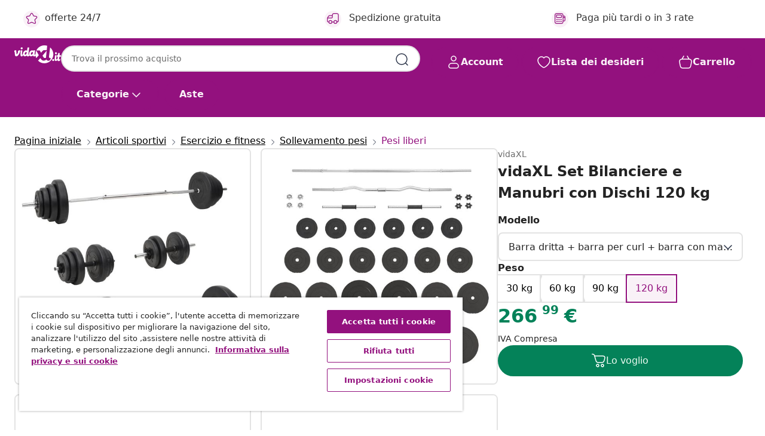

--- FILE ---
content_type: text/html;charset=UTF-8
request_url: https://www.vidaxl.it/e/vidaxl-set-bilanciere-e-manubri-con-dischi-120-kg/8720845559205.html
body_size: 41287
content:
 

 











 


 

























<!DOCTYPE html>
<html lang="it-it" country="it" dir="ltr">
<head>




<link rel="preload" href="/on/demandware.static/Sites-vidaxl-it-Site/-/default/dw3643b9b3/fonts/vidaXLfontFE.woff" as="font" crossorigin />

<style>
    @font-face {
        font-family: vidaXLfont;
        src:  url("/on/demandware.static/Sites-vidaxl-it-Site/-/default/dw3643b9b3/fonts/vidaXLfontFE.woff") format("woff");
        font-weight: 400;
        font-style: normal;
    }
</style>

<link rel="preload" href="/on/demandware.static/Sites-vidaxl-it-Site/-/it_IT/dwc7ffae7c/images/vidaXL_logo.svg" as="image" />


    <link rel="preload" href="/on/demandware.static/Sites-vidaxl-it-Site/-/it_IT/v1762070501694/css/global.css" as="style" />
    <link rel="preload" href="/on/demandware.static/Sites-vidaxl-it-Site/-/it_IT/v1762070501694/css/global-ng.css" as="style" />
    <link rel="preload" href="/on/demandware.static/Sites-vidaxl-it-Site/-/it_IT/v1762070501694/css/molecules.css" as="style" />



    <link rel="preload" href="//cdn.cookielaw.org/scripttemplates/otSDKStub.js" as="script" />

<!--[if gt IE 9]><!-->
<script>//common/scripts.isml</script>
<script defer type="text/javascript" src="/on/demandware.static/Sites-vidaxl-it-Site/-/it_IT/v1762070501694/js/main.js"></script>

    
        <script defer type="text/javascript" src="/on/demandware.static/Sites-vidaxl-it-Site/-/it_IT/v1762070501694/js/productDetail.js"
            
            >
        </script>
    


<!--<![endif]-->
<script>
    window.SitePreferences =  {"dataDogImageAddErrorEnable":true}
</script>


<meta charset=UTF-8>

<meta http-equiv="x-ua-compatible" content="ie=edge">

<meta name="viewport" content="width=device-width, initial-scale=1">


















    



    <link rel="alternate" hreflang="sl-SI" href="https://www.vidaxl.si/e/vidaxl-komplet-daljse-in-krajse-palica-z-utezmi-120-kg/8720845559205.html" >
<link rel="alternate" hreflang="pt-PT" href="https://www.vidaxl.pt/e/vidaxl-conjunto-de-barras-e-halteres-com-discos-120-kg/8720845559205.html" >
<link rel="alternate" hreflang="en-IE" href="https://www.vidaxl.ie/e/vidaxl-barbell-and-dumbbell-with-plates-set-120-kg/8720845559205.html" >
<link rel="alternate" hreflang="de-AT" href="https://www.vidaxl.at/e/vidaxl-langhantel-und-kurzhantel-mit-gewichten-120-kg/8720845559205.html" >
<link rel="alternate" hreflang="en-GB" href="https://www.vidaxl.co.uk/e/vidaxl-barbell-and-dumbbell-with-plates-set-120-kg/8720845559205.html" >
<link rel="alternate" hreflang="de-DE" href="https://www.vidaxl.de/e/vidaxl-langhantel-und-kurzhantel-mit-gewichten-120-kg/8720845559205.html" >
<link rel="alternate" hreflang="el-GR" href="https://www.vidaxl.gr/e/vidaxl-mpara-kai-altiras-me-diskoys-120-kilon/8720845559205.html" >
<link rel="alternate" hreflang="fr-FR" href="https://www.vidaxl.fr/e/vidaxl-ensemble-dhalteres-et-de-barres-avec-plaques-120-kg/8720845559205.html" >
<link rel="alternate" hreflang="en-AU" href="https://www.vidaxl.com.au/e/vidaxl-barbell-and-dumbbell-with-plates-set-120-kg/8720845559205.html" >
<link rel="alternate" hreflang="pl-PL" href="https://www.vidaxl.pl/e/vidaxl-sztanga-i-hantle-z-obciaznikami-120-kg/8720845559205.html" >
<link rel="alternate" hreflang="de-CH" href="https://de.vidaxl.ch/e/vidaxl-langhantel-und-kurzhantel-mit-gewichten-120-kg/8720845559205.html" >
<link rel="alternate" hreflang="fr-CH" href="https://fr.vidaxl.ch/e/vidaxl-ensemble-dhalteres-et-de-barres-avec-plaques-120-kg/8720845559205.html" >
<link rel="alternate" hreflang="sk-SK" href="https://www.vidaxl.sk/e/vidaxl-sada-obojrucnych-a-jednorucnych-ciniek-so-zavaziami-120-kg/8720845559205.html" >
<link rel="alternate" hreflang="bg-BG" href="https://www.vidaxl.bg/e/vidaxl-komplekt-shtanga-i-dambel-s-tezhesti-120-kg/8720845559205.html" >
<link rel="alternate" hreflang="nl-NL" href="https://www.vidaxl.nl/e/vidaxl-halterset-met-gewichten-120-kg/8720845559205.html" >
<link rel="alternate" hreflang="nl-BE" href="https://nl.vidaxl.be/e/vidaxl-halterset-met-gewichten-120-kg/8720845559205.html" >
<link rel="alternate" hreflang="fr-BE" href="https://fr.vidaxl.be/e/vidaxl-ensemble-dhalteres-et-de-barres-avec-plaques-120-kg/8720845559205.html" >
<link rel="alternate" hreflang="sv-SE" href="https://www.vidaxl.se/e/vidaxl-skivstang-och-hantlar-med-viktskivor-120-kg/8720845559205.html" >
<link rel="alternate" hreflang="cs-CZ" href="https://www.vidaxl.cz/e/vidaxl-sada-obourucni-a-jednorucnich-cinek-se-zavazim-120-kg/8720845559205.html" >
<link rel="alternate" hreflang="da-DK" href="https://www.vidaxl.dk/e/vidaxl-vaegtstang-og-handvaegt-med-skiver-120-kg/8720845559205.html" >
<link rel="alternate" hreflang="is-IS" href="https://is.vidaxl.is/e/vidaxl-utigrill-og-lo-me-plotusetti-120-kg/8720845559205.html" >
<link rel="alternate" hreflang="ro-RO" href="https://www.vidaxl.ro/e/vidaxl-halta-si-gantere-cu-set-placi-de-greutate-120-kg/8720845559205.html" >
<link rel="alternate" hreflang="lv-LV" href="https://www.vidaxl.lv/e/vidaxl-svaru-stienis-un-hanteles-ar-diskiem-120-kg/8720845559205.html" >
<link rel="alternate" hreflang="lt-LT" href="https://www.vidaxl.lt/e/vidaxl-stangos-ir-svarmenu-su-svoriais-rinkinys-120kg/8720845559205.html" >
<link rel="alternate" hreflang="nb-NO" href="https://www.vidaxl.no/e/vidaxl-sett-med-vektstang-og-manual-med-skiver-120-kg/8720845559205.html" >
<link rel="alternate" hreflang="fi-FI" href="https://www.vidaxl.fi/e/vidaxl-painonnostotanko-ja-kasipainosarja-levyilla-120-kg/8720845559205.html" >
<link rel="alternate" hreflang="it-IT" href="https://www.vidaxl.it/e/vidaxl-set-bilanciere-e-manubri-con-dischi-120-kg/8720845559205.html" >
<link rel="alternate" hreflang="es-ES" href="https://www.vidaxl.es/e/vidaxl-juego-de-barras-y-mancuernas-con-discos-120-kg/8720845559205.html" >
<link rel="alternate" hreflang="et-EE" href="https://www.vidaxl.ee/e/vidaxl-kangi-ja-hantlite-komplekt-ketastega-120-kg/8720845559205.html" >
<link rel="alternate" hreflang="hr-HR" href="https://www.vidaxl.hr/e/vidaxl-set-dvorucnih-i-jednorucnih-utega-s-plocama-120-kg/8720845559205.html" >
<link rel="alternate" hreflang="hu-HU" href="https://www.vidaxl.hu/e/vidaxl-egykezes-es-ketkezes-sulyzok-sulytarcsakkal-120-kg/8720845559205.html" >
<link rel="alternate" hreflang="ja-JP" href="https://www.vidaxl.jp/e/vidaxl-120kg/8720845559205.html" >


 
    
        
            <meta property="og:image" content="https://www.vidaxl.it/on/demandware.static/-/Sites-vidaxl-catalog-master-sku/default/dw9d5688b8/hi-res/988/990/499793/3164/3145031/image_1_3145031.jpg">
        
    

    
        
            <meta property="og:image:width" content="1200px">
        
    

    
        
            <meta property="og:type" content="article">
        
    

    
        
            <meta property="og:title" content="vidaXL Set Bilanciere e Manubri con Dischi 120 kg | vidaxl-it">
        
    

    
        
            <meta property="og:image:height" content="1200px">
        
    

    
        
            
                
                <meta name="robots" content="index,follow">
            
        
        
    

    
        
            <meta property="og:url" content="https://www.vidaxl.it/e/vidaxl-set-bilanciere-e-manubri-con-dischi-120-kg/8720845559205.html">
        
    

    
        
            <meta property="og:description" content="&lt;p&gt;Questo versatile set per bilanciere e manubri con dischi &egrave; la scelta perfetta per chi &egrave; alla ricerca di diverse opzioni di allenamento.&lt;/p&gt;&lt;p&gt; &lt;/p&gt;&lt;ul&gt;&lt;li&gt;Materiale resistente: Realizzato in acciaio cromato, il bilanciere &egrave; senza dubbio robusto e stabile. Inoltre, il disco per bilanciere &egrave; realizzato in cemento ed &egrave; rivestito in plastica robusta, adatta per i pavimenti. Questo vi consente di non sentire i fastidiosi rumori metallici dei pesi.&lt;/li&gt;&lt;li&gt;Set con pesi diversi: &Egrave; possibile realizzare facilmente un'adeguata combinazione grazie ai 6 diversi pesi: 2 da 7,5 kg, 5 da 2,5 kg, 6 da 1,25 kg, 4 da 5 kg, 2 da 15 kg, 2 d 10 kg. I set con pesi diversi possono sempre soddisfare le vostre diverse esigenze di allenamento.&lt;/li&gt;&lt;li&gt;Peso timbrato chiaramente: Il peso &egrave; chiaramente indicato su ciascun disco di peso per un'identificazione rapida e semplice.&lt;/li&gt;&lt;li&gt;Manubrio multifunzionale: Il bilanciere multifunzionale &egrave; adatto per l'allenamento di pettorali, bicipiti, braccia, tricipiti e schiena.&lt;/li&gt;&lt;li&gt;Pratiche chiusure a stella: La chiusura a stella garantisce che i pesi rimangano saldamente in posizione.&lt;/li&gt;&lt;/ul&gt;&lt;p&gt; &lt;/p&gt;&lt;p&gt;Nota:&lt;/p&gt;&lt;ul&gt;&lt;li&gt;Ciascun prodotto viene fornito con un manuale di assemblaggio nella confezione per un facile montaggio.&lt;/li&gt;&lt;/ul&gt;&lt;ul&gt;&lt;li&gt;Colore: Nero&lt;/li&gt;&lt;li&gt;Materiale bilanciere: Acciaio cromato, involucro in PE con riempimento in cemento&lt;/li&gt;&lt;li&gt;Dimensioni del bilanciere (dritto): 2,5 x 165 cm (Diametro x L)&lt;/li&gt;&lt;li&gt;Dimensioni del bilanciere (curvo): 2,5 x 120 cm (Diametro x L)&lt;/li&gt;&lt;li&gt;Dimensioni della barra dei manubri: 2,5 x 45 cm (Diametro x L)&lt;/li&gt;&lt;li&gt;Diametro dei dischi da 15 kg: 39 cm&lt;/li&gt;&lt;li&gt;Diametro dei dischi da 10 kg: 31 cm&lt;/li&gt;&lt;li&gt;Diametro dei dischi da 5 kg: 26 cm&lt;/li&gt;&lt;li&gt;Diametro dei dischi da 7,5 kg: 30 cm&lt;/li&gt;&lt;li&gt;Diametro dei dischi da 2,5 kg: 21,5 cm&lt;/li&gt;&lt;li&gt;Diametro dei dischi da 1,25 kg: 18 cm&lt;/li&gt;&lt;li&gt;Peso totale: 120 kg&lt;/li&gt;&lt;li&gt;Diametro foro: 2,7 cm&lt;/li&gt;&lt;li&gt;Peso del bilanciere (dritto): 6,4 kg&lt;/li&gt;&lt;li&gt;Peso del bilanciere (curvo): 5,2 kg&lt;/li&gt;&lt;li&gt;Peso della barra dei manubri: 0,5 kg&lt;/li&gt;&lt;li&gt;Peso dei dischi: 2 da 7,5 kg, 6 da 2,5 kg, 6 da 1,25 kg, 4 da 5 kg, 2 da 15 kg, 2 da 10 kg.&lt;/li&gt;&lt;li&gt;Portata massima della barra (120 cm): 120 kg&lt;/li&gt;&lt;li&gt;Portata massima della barra (165 cm): 100 kg&lt;/li&gt;&lt;li&gt;&lt;strong&gt;La consegna include:&lt;/strong&gt;&lt;/li&gt;&lt;li&gt;1 Bilanciere (dritto)&lt;/li&gt;&lt;li&gt;1 Bilanciere (curvo)&lt;/li&gt;&lt;li&gt;2 Barre per manubrio&lt;/li&gt;&lt;li&gt;6 Dischi (2,5 kg)&lt;/li&gt;&lt;li&gt;6 Dischi (1,25 kg)&lt;/li&gt;&lt;li&gt;4 Piastre da 5 kg&lt;/li&gt;&lt;li&gt;2 Dischi (7,5 kg)&lt;/li&gt;&lt;li&gt;2 Dischi (10 kg)&lt;/li&gt;&lt;li&gt;2 Dischi (15 kg)&lt;/li&gt;&lt;li&gt;4 Chiusure a stella in metallo (per bilanciere)&lt;/li&gt;&lt;li&gt;4 Chiusure a stella in plastica (per manubrio)&lt;/li&gt;&lt;/ul&gt;">
        
    






    
    <script async src="https://ui.swogo.net/bundles/v4/vidaxl/swogo.js"></script>





        <title>vidaXL Set Bilanciere e Manubri con Dischi 120 kg | vidaXL.it</title>




    
        
    
       
        <meta name="description" content="vidaXL Set Bilanciere e Manubri con Dischi 120 kg | ✓ Ottime offerte ✓ Prezzi bassi" />
    


    <meta name="keywords" content="bilanciere con dischi, bilancieri con dischi, bilanciere, manubrio, set di pesi, attrezzatura da allenamento fitness, set peso libero, set dischi di peso, bilancieri, manubri, dischi, pesi" />

 

<link rel="icon" type="image/png" href="/on/demandware.static/Sites-vidaxl-it-Site/-/default/dw78f56581/images/favicons/favicon-196x196.png" sizes="196x196" />
<link rel="icon" type="image/png" href="/on/demandware.static/Sites-vidaxl-it-Site/-/default/dw1ce6c38f/images/favicons/favicon-96x96.png" sizes="96x96" />
<link rel="icon" type="image/png" href="/on/demandware.static/Sites-vidaxl-it-Site/-/default/dw6d82bbd0/images/favicons/favicon-32x32.png" sizes="32x32" />
<link rel="icon" type="image/png" href="/on/demandware.static/Sites-vidaxl-it-Site/-/default/dwb6a26144/images/favicons/favicon-16x16.png" sizes="16x16" />
<link rel="icon" type="image/png" href="/on/demandware.static/Sites-vidaxl-it-Site/-/default/dw33e5c3e1/images/favicons/favicon-128.png" sizes="128x128" />
<link rel="icon" type="image/png" href="/on/demandware.static/Sites-vidaxl-it-Site/-/default/dwe8c5076c/images/favicons/favicon-48x48.png" sizes="48x48" />
<link rel="icon" type="image/png" href="/on/demandware.static/Sites-vidaxl-it-Site/-/default/dw1d5924b7/images/favicons/favicon-144x144.png" sizes="144x144" />
<link rel="icon" type="image/x-icon" href="/on/demandware.static/Sites-vidaxl-it-Site/-/default/dwab0e5403/images/favicon.ico" />

<link rel="stylesheet" href="/on/demandware.static/Sites-vidaxl-it-Site/-/it_IT/v1762070501694/css/global.css" />


<link rel="stylesheet" href="/on/demandware.static/Sites-vidaxl-it-Site/-/it_IT/v1762070501694/css/global-ng.css" />
<link rel="stylesheet" href="/on/demandware.static/Sites-vidaxl-it-Site/-/it_IT/v1762070501694/css/molecules.css" />

    
        <link rel="stylesheet" href="/on/demandware.static/Sites-vidaxl-it-Site/-/it_IT/v1762070501694/css/product/detail.css" />
    

    
        <link rel="stylesheet" href="/on/demandware.static/Sites-vidaxl-it-Site/-/it_IT/v1762070501694/css/energyLabel.css" />
    


<script type="application/ld+json">
    {
    "@context": "https://schema.org",
    "@type": "Organization",
    "brand": {"name": "vidaXL", "@type": "Thing"}
    }
</script>

<script id="fallback-images-script" data-use-alternative-product-images="ONLY_MISSING">
    function handleImageError(img) {
        const useAlternativeProductImages = document.querySelector('#fallback-images-script').dataset.useAlternativeProductImages;
        var dataDogPreference = SitePreferences.dataDogImageAddErrorEnable;
        img.onerror = ""; // prevent infinite loop
        if (dataDogPreference === 'true') {
            // Report the error to Datadog RUM
            if (window.DD_RUM && typeof window.DD_RUM.addError === 'function') {
                window.DD_RUM.addError(new Error('Main image load error:'+img.src), {
                    source: 'image',
                    handling: 'handled',
                    imgSrc: img.src,
                    alt: img.alt || ''
                });
            }
         }
        if (useAlternativeProductImages === 'ONLY_MISSING' && img.dataset.alternativeImgSrc) {
            img.src = img.dataset.alternativeImgSrc;
            img.onerror = function () {
                img.src = img.dataset.errorSrc;
                if (dataDogPreference === 'true') {               
                // Report secondary error to Datadog RUM
                    if (window.DD_RUM && typeof window.DD_RUM.addError === 'function') {
                        window.DD_RUM.addError(new Error('Alternative image load error:' + img.dataset.alternativeImgSrc), {
                            handling: 'handled',
                            imgSrc: img.src,
                            alt: img.alt || ''
                        });
                    }
                }
            };
        } else if (img.dataset.sourceImg) {
            if (img.dataset.altImgSrc){
                img.src = img.dataset.altImgSrc;
                img.removeAttribute('srcset');
                img.onerror = function () {
                const fallbackTried = img.dataset.fallbackTried === "true";
                if (!fallbackTried) {
                    img.dataset.fallbackTried = "true";
                    img.src = img.dataset.errorSrc;
                    img.removeAttribute('srcset');
                    img.classList.add('unavailable-image-loaded');
                } else {
                    img.onerror = null; // stop the loop
                }
            };
            }
        } 
        else if (img.dataset.errorSrc) {
            img.src = img.dataset.errorSrc;
        }
    }

    function handleBackgroundImageError(imgElement) {
        const fallbackImage = imgElement.getAttribute('data-alternative-img-src');
        const errorImage = imgElement.getAttribute('data-error-src') || '/images/product-image-unavailable.svg';

        // Determine the final image to use for <img src>
        const finalImage = (fallbackImage && fallbackImage.trim() !== '') ? fallbackImage : errorImage;

        // Apply the fallback or error image to the <img>
        imgElement.src = finalImage;
    }

// Separate function that sets the background image
function applyOverlayBackground(imgElement, imageUrl) {
    if (imageUrl && imageUrl.trim() !== '' && imageUrl !== 'null') {
        const parentDiv = imgElement.closest('div');
        if (parentDiv) {
            parentDiv.style.backgroundImage = 'var(--overlay-gradient), url('+ imageUrl +')';
        }
    }
    imgElement.classList.add('invisible');
}

</script>





<!-- Consent Mode default settings -->
<script>
    var dataLayer = dataLayer || [];
    function gtag(){dataLayer.push(arguments);}

    gtag('consent', 'default', {
    'ad_storage': 'denied',
    'analytics_storage': 'denied',
    'functionality_storage': 'denied',
    'personalization_storage': 'denied',
    'security_storage': 'denied',
    'ad_user_data': 'denied',
    'ad_personalization': 'denied',
    'wait_for_update': 500
    });
</script>





<script>
    window.dataLayer = window.dataLayer || [];
</script>


    <script async src="https://536004373.collect.igodigital.com/collect.js"> </script>
    <script>
    var _etmc = [];
    _etmc.push(["setOrgId", 536004373]);
    </script>



    
        
                <!-- Google Tag Manager -->
                <script>(function(w,d,s,l,i){w[l]=w[l]||[];w[l].push({'gtm.start':
                        new Date().getTime(),event:'gtm.js'});var f=d.getElementsByTagName(s)[0],
                    j=d.createElement(s),dl=l!='dataLayer'?'&l='+l:'';j.async=true;j.src=
                    'https://www.googletagmanager.com/gtm.js?id='+i+dl;f.parentNode.insertBefore(j,f);
                })(window,document,'script','dataLayer','GTM-T53NPDD');</script>
                <!-- End Google Tag Manager -->
        
    

    
    



    <!-- OneTrust Cookies Consent Notice start for www.vidaxl.it-->
    <script src="https://cdn.cookielaw.org/scripttemplates/otSDKStub.js" charset="UTF-8"
        data-domain-script="1b18e026-9425-4705-9c41-58734ffd7007" data-document-language="true" ></script>
    <script>
        function OptanonWrapper() { }
    </script>
    <!-- OneTrust Cookies Consent Notice end for www.vidaxl.it-->




<link rel="canonical" href="/e/vidaxl-set-bilanciere-e-manubri-con-dischi-120-kg/8720845559205.html"/>


<script type="text/javascript">//<!--
/* <![CDATA[ (head-active_data.js) */
var dw = (window.dw || {});
dw.ac = {
    _analytics: null,
    _events: [],
    _category: "",
    _searchData: "",
    _anact: "",
    _anact_nohit_tag: "",
    _analytics_enabled: "true",
    _timeZone: "Europe/Rome",
    _capture: function(configs) {
        if (Object.prototype.toString.call(configs) === "[object Array]") {
            configs.forEach(captureObject);
            return;
        }
        dw.ac._events.push(configs);
    },
	capture: function() { 
		dw.ac._capture(arguments);
		// send to CQ as well:
		if (window.CQuotient) {
			window.CQuotient.trackEventsFromAC(arguments);
		}
	},
    EV_PRD_SEARCHHIT: "searchhit",
    EV_PRD_DETAIL: "detail",
    EV_PRD_RECOMMENDATION: "recommendation",
    EV_PRD_SETPRODUCT: "setproduct",
    applyContext: function(context) {
        if (typeof context === "object" && context.hasOwnProperty("category")) {
        	dw.ac._category = context.category;
        }
        if (typeof context === "object" && context.hasOwnProperty("searchData")) {
        	dw.ac._searchData = context.searchData;
        }
    },
    setDWAnalytics: function(analytics) {
        dw.ac._analytics = analytics;
    },
    eventsIsEmpty: function() {
        return 0 == dw.ac._events.length;
    }
};
/* ]]> */
// -->
</script>
<script type="text/javascript">//<!--
/* <![CDATA[ (head-cquotient.js) */
var CQuotient = window.CQuotient = {};
CQuotient.clientId = 'bfns-vidaxl-it';
CQuotient.realm = 'BFNS';
CQuotient.siteId = 'vidaxl-it';
CQuotient.instanceType = 'prd';
CQuotient.locale = 'it_IT';
CQuotient.fbPixelId = '744004969333961';
CQuotient.activities = [];
CQuotient.cqcid='';
CQuotient.cquid='';
CQuotient.cqeid='';
CQuotient.cqlid='';
CQuotient.apiHost='api.cquotient.com';
/* Turn this on to test against Staging Einstein */
/* CQuotient.useTest= true; */
CQuotient.useTest = ('true' === 'false');
CQuotient.initFromCookies = function () {
	var ca = document.cookie.split(';');
	for(var i=0;i < ca.length;i++) {
	  var c = ca[i];
	  while (c.charAt(0)==' ') c = c.substring(1,c.length);
	  if (c.indexOf('cqcid=') == 0) {
		CQuotient.cqcid=c.substring('cqcid='.length,c.length);
	  } else if (c.indexOf('cquid=') == 0) {
		  var value = c.substring('cquid='.length,c.length);
		  if (value) {
		  	var split_value = value.split("|", 3);
		  	if (split_value.length > 0) {
			  CQuotient.cquid=split_value[0];
		  	}
		  	if (split_value.length > 1) {
			  CQuotient.cqeid=split_value[1];
		  	}
		  	if (split_value.length > 2) {
			  CQuotient.cqlid=split_value[2];
		  	}
		  }
	  }
	}
}
CQuotient.getCQCookieId = function () {
	if(window.CQuotient.cqcid == '')
		window.CQuotient.initFromCookies();
	return window.CQuotient.cqcid;
};
CQuotient.getCQUserId = function () {
	if(window.CQuotient.cquid == '')
		window.CQuotient.initFromCookies();
	return window.CQuotient.cquid;
};
CQuotient.getCQHashedEmail = function () {
	if(window.CQuotient.cqeid == '')
		window.CQuotient.initFromCookies();
	return window.CQuotient.cqeid;
};
CQuotient.getCQHashedLogin = function () {
	if(window.CQuotient.cqlid == '')
		window.CQuotient.initFromCookies();
	return window.CQuotient.cqlid;
};
CQuotient.trackEventsFromAC = function (/* Object or Array */ events) {
try {
	if (Object.prototype.toString.call(events) === "[object Array]") {
		events.forEach(_trackASingleCQEvent);
	} else {
		CQuotient._trackASingleCQEvent(events);
	}
} catch(err) {}
};
CQuotient._trackASingleCQEvent = function ( /* Object */ event) {
	if (event && event.id) {
		if (event.type === dw.ac.EV_PRD_DETAIL) {
			CQuotient.trackViewProduct( {id:'', alt_id: event.id, type: 'raw_sku'} );
		} // not handling the other dw.ac.* events currently
	}
};
CQuotient.trackViewProduct = function(/* Object */ cqParamData){
	var cq_params = {};
	cq_params.cookieId = CQuotient.getCQCookieId();
	cq_params.userId = CQuotient.getCQUserId();
	cq_params.emailId = CQuotient.getCQHashedEmail();
	cq_params.loginId = CQuotient.getCQHashedLogin();
	cq_params.product = cqParamData.product;
	cq_params.realm = cqParamData.realm;
	cq_params.siteId = cqParamData.siteId;
	cq_params.instanceType = cqParamData.instanceType;
	cq_params.locale = CQuotient.locale;
	
	if(CQuotient.sendActivity) {
		CQuotient.sendActivity(CQuotient.clientId, 'viewProduct', cq_params);
	} else {
		CQuotient.activities.push({activityType: 'viewProduct', parameters: cq_params});
	}
};
/* ]]> */
// -->
</script>


   <script type="application/ld+json">
        {"@context":"http://schema.org/","@type":"Product","name":"vidaXL Set Bilanciere e Manubri con Dischi 120 kg","description":"<p>Questo versatile set per bilanciere e manubri con dischi è la scelta perfetta per chi è alla ricerca di diverse opzioni di allenamento.</p><p> </p><ul><li>Materiale resistente: Realizzato in acciaio cromato, il bilanciere è senza dubbio robusto e stabile. Inoltre, il disco per bilanciere è realizzato in cemento ed è rivestito in plastica robusta, adatta per i pavimenti. Questo vi consente di non sentire i fastidiosi rumori metallici dei pesi.</li><li>Set con pesi diversi: È possibile realizzare facilmente un'adeguata combinazione grazie ai 6 diversi pesi: 2 da 7,5 kg, 5 da 2,5 kg, 6 da 1,25 kg, 4 da 5 kg, 2 da 15 kg, 2 d 10 kg. I set con pesi diversi possono sempre soddisfare le vostre diverse esigenze di allenamento.</li><li>Peso timbrato chiaramente: Il peso è chiaramente indicato su ciascun disco di peso per un'identificazione rapida e semplice.</li><li>Manubrio multifunzionale: Il bilanciere multifunzionale è adatto per l'allenamento di pettorali, bicipiti, braccia, tricipiti e schiena.</li><li>Pratiche chiusure a stella: La chiusura a stella garantisce che i pesi rimangano saldamente in posizione.</li></ul><p> </p><p>Nota:</p><ul><li>Ciascun prodotto viene fornito con un manuale di assemblaggio nella confezione per un facile montaggio.</li></ul>","mpn":"8720845559205","sku":"8720845559205","brand":{"@type":"Thing","name":"vidaXL"},"image":["https://www.vidaxl.it/dw/image/v2/BFNS_PRD/on/demandware.static/-/Sites-vidaxl-catalog-master-sku/default/dw9d5688b8/hi-res/988/990/499793/3164/3145031/image_1_3145031.jpg?sw=600","https://www.vidaxl.it/dw/image/v2/BFNS_PRD/on/demandware.static/-/Sites-vidaxl-catalog-master-sku/default/dw47f85d56/hi-res/988/990/499793/3164/3145031/image_2_3145031.jpg?sw=600","https://www.vidaxl.it/dw/image/v2/BFNS_PRD/on/demandware.static/-/Sites-vidaxl-catalog-master-sku/default/dw75b7f933/hi-res/988/990/499793/3164/3145031/image_3_3145031.jpg?sw=600","https://www.vidaxl.it/dw/image/v2/BFNS_PRD/on/demandware.static/-/Sites-vidaxl-catalog-master-sku/default/dwb3b16df7/hi-res/988/990/499793/3164/3145031/image_4_3145031.jpg?sw=600","https://www.vidaxl.it/dw/image/v2/BFNS_PRD/on/demandware.static/-/Sites-vidaxl-catalog-master-sku/default/dw1dda813b/hi-res/988/990/499793/3164/3145031/image_5_3145031.jpg?sw=600","https://www.vidaxl.it/dw/image/v2/BFNS_PRD/on/demandware.static/-/Sites-vidaxl-catalog-master-sku/default/dwc119d90c/hi-res/988/990/499793/3164/3145031/image_6_3145031.jpg?sw=600","https://www.vidaxl.it/dw/image/v2/BFNS_PRD/on/demandware.static/-/Sites-vidaxl-catalog-master-sku/default/dw9d8e2938/hi-res/988/990/499793/3164/3145031/image_7_3145031.jpg?sw=600","https://www.vidaxl.it/dw/image/v2/BFNS_PRD/on/demandware.static/-/Sites-vidaxl-catalog-master-sku/default/dw30e7f31a/hi-res/988/990/499793/3164/3145031/image_8_3145031.jpg?sw=600","https://www.vidaxl.it/dw/image/v2/BFNS_PRD/on/demandware.static/-/Sites-vidaxl-catalog-master-sku/default/dwa217cd53/hi-res/988/990/499793/3164/3145031/image_9_3145031.jpg?sw=600","https://www.vidaxl.it/dw/image/v2/BFNS_PRD/on/demandware.static/-/Sites-vidaxl-catalog-master-sku/default/dwd495b47d/hi-res/988/990/499793/3164/3145031/image_10_3145031.jpg?sw=600","https://www.vidaxl.it/dw/image/v2/BFNS_PRD/on/demandware.static/-/Sites-vidaxl-catalog-master-sku/default/dw2ae9c699/hi-res/988/990/499793/3164/3145031/image_11_3145031.jpg?sw=600","https://www.vidaxl.it/dw/image/v2/BFNS_PRD/on/demandware.static/-/Sites-vidaxl-catalog-master-sku/default/dw3c176e02/hi-res/988/990/499793/3164/3145031/image_12_3145031.jpg?sw=600"],"offers":{"url":{},"@type":"Offer","priceCurrency":"EUR","price":"266.99","availability":"http://schema.org/InStock"}}
    </script>



</head>
<body>

    
        
    

    
    


<div
class="page "
data-action="Product-Show"
data-locale="it_IT"
data-querystring="pid=8720845559205"
>


























 

 











 


 



























<div
    class="d-none js-auth-data"
    data-authenticated="false"
    data-registered="false"
    data-dropshipper="false"
    data-isbusinessuser="false"
>
</div>




<div class="container usp-container d-flex flex-row js-usp-row">
    <div class="col-12">
        
	
	<div class="content-asset"><!-- dwMarker="content" dwContentID="8d1ce502cdc295536b7778c4b8" -->
		<div class="usp slick-not-init" id="header-usp">
    <p class="usp-block" data-toggle="modal" data-target="#uspModal">
        <span class="usp-icons">
            <svg width="24" height="24" viewBox="0 0 24 24" fill="none"
                xmlns="http://www.w3.org/2000/svg">
                <path
                    d="M9.13784 4.72433C10.0591 2.8819 10.5197 1.96069 11.143 1.66508C11.6854 1.40782 12.3146 1.40782 12.8571 1.66508C13.4804 1.96069 13.941 2.88191 14.8622 4.72434L15.2215 5.4429C15.5059 6.01177 15.6481 6.29621 15.8562 6.51399C16.0403 6.70676 16.2612 6.86077 16.5058 6.96694C16.782 7.08689 17.0981 7.12201 17.7302 7.19225L18.0564 7.22849C20.2646 7.47385 21.3687 7.59653 21.8677 8.10561C22.3013 8.54802 22.5055 9.16639 22.4205 9.78001C22.3227 10.4861 21.5086 11.242 19.8805 12.7539L19.5361 13.0736C18.9804 13.5897 18.7025 13.8477 18.5419 14.1604C18.4 14.4368 18.3244 14.7424 18.3211 15.0531C18.3174 15.4046 18.4446 15.7671 18.699 16.4921V16.4921C19.5294 18.8587 19.9446 20.042 19.673 20.7338C19.4374 21.3339 18.927 21.7836 18.3021 21.9418C17.5816 22.1241 16.4767 21.5717 14.267 20.4668L13.4311 20.0489C12.9064 19.7865 12.644 19.6553 12.3688 19.6037C12.1251 19.558 11.8749 19.558 11.6312 19.6037C11.356 19.6553 11.0937 19.7865 10.5689 20.0489L9.73299 20.4668C7.52325 21.5717 6.41838 22.1241 5.69791 21.9418C5.07298 21.7836 4.56261 21.3339 4.32703 20.7338C4.05543 20.042 4.47062 18.8587 5.30101 16.4921V16.4921C5.55541 15.7671 5.68261 15.4046 5.67891 15.0531C5.67565 14.7424 5.60005 14.4368 5.45811 14.1604C5.29751 13.8477 5.01964 13.5897 4.46388 13.0736L4.11954 12.7539C2.49141 11.242 1.67734 10.4861 1.57953 9.78001C1.49453 9.16639 1.69867 8.54802 2.13229 8.10561C2.63127 7.59653 3.73538 7.47385 5.9436 7.22849L6.26976 7.19225C6.90189 7.12201 7.21795 7.08689 7.49423 6.96694C7.73879 6.86077 7.95965 6.70676 8.14383 6.51399C8.35189 6.29621 8.49411 6.01178 8.77855 5.44291L9.13784 4.72433Z"
                    stroke="var(--color-plum-500, #93117e)" stroke-width="1.5"
                    stroke-linecap="round"
                    stroke-linejoin="round" />
            </svg>
        </span>
        <span>offerte 24/7</span>
    </p>
    <p class="usp-block" data-toggle="modal" data-target="#uspModal">
        <span class="usp-icons">
            <svg width="24" height="24" viewBox="0 0 24 24" fill="none"
                xmlns="http://www.w3.org/2000/svg">
                <path
                    d="M10 19H14M10 19C10 20.6569 8.65685 22 7 22C5.34315 22 4 20.6569 4 19M10 19C10 17.3431 8.65685 16 7 16C5.34315 16 4 17.3431 4 19M14 19C14 20.6569 15.3431 22 17 22C18.6569 22 20 20.6569 20 19M14 19C14 17.3431 15.3431 16 17 16C18.6569 16 20 17.3431 20 19M20 19V19C21.6569 19 23 17.6569 23 16V6.8C23 5.11984 23 4.27976 22.673 3.63803C22.3854 3.07354 21.9265 2.6146 21.362 2.32698C20.7202 2 19.8802 2 18.2 2H15.8C14.1198 2 13.2798 2 12.638 2.32698C12.0735 2.6146 11.6146 3.07354 11.327 3.63803C11 4.27976 11 5.11984 11 6.8V7.8C11 8.9201 11 9.48016 10.782 9.90798C10.5903 10.2843 10.2843 10.5903 9.90798 10.782C9.48016 11 8.92011 11 7.8 11H1.5M4 19V19C3.06812 19 2.60218 19 2.23463 18.8478C1.74458 18.6448 1.35523 18.2554 1.15224 17.7654C1 17.3978 1 16.9319 1 16V12.7727C1 12.1129 1 11.783 1.05245 11.4623C1.09902 11.1775 1.17626 10.8987 1.28282 10.6306C1.40284 10.3286 1.57257 10.0457 1.91205 9.47992L2.13566 9.10723C2.8155 7.97416 3.15542 7.40763 3.62342 6.99611C4.03758 6.63195 4.52256 6.35736 5.04791 6.18958C5.64157 6 6.30225 6 7.62362 6H11"
                    stroke="var(--color-plum-500, #93117e)" stroke-width="1.5"
                    stroke-linecap="round" stroke-linejoin="round" />
            </svg>
        </span>
        <span>Spedizione gratuita</span>
    </p>
    <p class="usp-block" data-toggle="modal" data-target="#uspModal">
        <span class="usp-icons">
            <svg width="24" height="24" viewBox="0 0 24 24" fill="none"
                xmlns="http://www.w3.org/2000/svg">
                <path
                    d="M6.5 14C6.5 14.2761 6.27614 14.5 6 14.5C5.72386 14.5 5.5 14.2761 5.5 14M6.5 14C6.5 13.7239 6.27614 13.5 6 13.5C5.72386 13.5 5.5 13.7239 5.5 14M6.5 14H5.5M6.5 18C6.5 18.2761 6.27614 18.5 6 18.5C5.72386 18.5 5.5 18.2761 5.5 18M6.5 18C6.5 17.7239 6.27614 17.5 6 17.5C5.72386 17.5 5.5 17.7239 5.5 18M6.5 18H5.5M10.5 14C10.5 14.2761 10.2761 14.5 10 14.5C9.72386 14.5 9.5 14.2761 9.5 14M10.5 14C10.5 13.7239 10.2761 13.5 10 13.5C9.72386 13.5 9.5 13.7239 9.5 14M10.5 14H9.5M10.5 18C10.5 18.2761 10.2761 18.5 10 18.5C9.72386 18.5 9.5 18.2761 9.5 18M10.5 18C10.5 17.7239 10.2761 17.5 10 17.5C9.72386 17.5 9.5 17.7239 9.5 18M10.5 18H9.5M14.5 14C14.5 14.2761 14.2761 14.5 14 14.5C13.7239 14.5 13.5 14.2761 13.5 14M14.5 14C14.5 13.7239 14.2761 13.5 14 13.5C13.7239 13.5 13.5 13.7239 13.5 14M14.5 14H13.5M14.5 18C14.5 18.2761 14.2761 18.5 14 18.5C13.7239 18.5 13.5 18.2761 13.5 18M14.5 18C14.5 17.7239 14.2761 17.5 14 17.5C13.7239 17.5 13.5 17.7239 13.5 18M14.5 18H13.5M22 10H18M18 7H18.8C19.9201 7 20.4802 7 20.908 7.21799C21.2843 7.40973 21.5903 7.71569 21.782 8.09202C22 8.51984 22 9.07989 22 10.2V13.8C22 14.9201 22 15.4802 21.782 15.908C21.5903 16.2843 21.2843 16.5903 20.908 16.782C20.4802 17 19.9201 17 18.8 17H18M6.6 10H13.4C13.9601 10 14.2401 10 14.454 9.89101C14.6422 9.79513 14.7951 9.64215 14.891 9.45399C15 9.24008 15 8.96005 15 8.4V6.6C15 6.03995 15 5.75992 14.891 5.54601C14.7951 5.35785 14.6422 5.20487 14.454 5.10899C14.2401 5 13.9601 5 13.4 5H6.6C6.03995 5 5.75992 5 5.54601 5.10899C5.35785 5.20487 5.20487 5.35785 5.10899 5.54601C5 5.75992 5 6.03995 5 6.6V8.4C5 8.96005 5 9.24008 5.10899 9.45399C5.20487 9.64215 5.35785 9.79513 5.54601 9.89101C5.75992 10 6.03995 10 6.6 10ZM6.8 22H13.2C14.8802 22 15.7202 22 16.362 21.673C16.9265 21.3854 17.3854 20.9265 17.673 20.362C18 19.7202 18 18.8802 18 17.2V6.8C18 5.11984 18 4.27976 17.673 3.63803C17.3854 3.07354 16.9265 2.6146 16.362 2.32698C15.7202 2 14.8802 2 13.2 2H6.8C5.11984 2 4.27976 2 3.63803 2.32698C3.07354 2.6146 2.6146 3.07354 2.32698 3.63803C2 4.27976 2 5.11984 2 6.8V17.2C2 18.8802 2 19.7202 2.32698 20.362C2.6146 20.9265 3.07354 21.3854 3.63803 21.673C4.27976 22 5.11984 22 6.8 22Z"
                    stroke="var(--color-plum-500, #93117e)" stroke-width="1.5"
                    stroke-linecap="round"
                    stroke-linejoin="round" />
            </svg>
        </span>
        <span>Paga più tardi o in 3 rate</span>
    </p>
</div>
</div>
	</div> <!-- End content-asset -->



        <div class="modal fade p-0 custom-modal" id="uspModal" tabindex="-1" role="dialog" aria-labelledby="uspModal">
            <div class="modal-dialog" role="document">
                <div class="modal-content">
                    <div>
                        <div class="modal-header-usp">
                            <p class="modal-title-usp">Perch&eacute; scegliere vidaXL?
                                
<button 
    class="vbtn text-base btn-neutral transparent pill btn-semantic font-weight-semibold"
    type="button"
    
        data-dismiss="modal"
        
        
        
        
        
        
        aria-label="Chiudi menu"
        
        name="button"
        >

        

        
    
         
            
                <img class="" src="/on/demandware.static/Sites-vidaxl-it-Site/-/default/dw523a2fa6/images/svg/common/cross.svg"
                    alt="Cancella le parole chiave di ricerca" width="24px"
                    height="24px">
            
        

        

        

        

    

    

</button>
                            </p>
                        </div>
                    </div>
                    <div class="usp-layout">
                        







<div class="templatePage" id="headerusp">
<div class="experience-region experience-main"><div class="experience-component experience-custom_layouts-headerUSP">

<div class="mobile-2r-2c">
    <div class="usp-row">
        <div class="region usp-section"><div class="experience-component experience-custom_assets-usp">
























 

 











 


 























<div class="modal-body-usp row">
    <div class="popup-usp">
        <div class="usp-main">
            <div class="usp-icon">
                <img src="/on/demandware.static/Sites-vidaxl-it-Site/-/default/dw7370bafa/images/svg/usp/star.svg" alt="usp icon" width="100%" height="100%"/>
            </div>
            <div class="row-des">
                <p class="text-base font-weight-bold title">offerte 24/7</p>
                <p class="description">Trova le migliori offerte e i prodotti scontati ogni giorno su vidaXL!</p>
            </div>
        </div>
        
            

<a
class="btn-neutral outlined text-base font-weight-semibold vbtn text-base "

href="https://www.vidaxl.it/cms-coupon-code.html"
target="_self"
tabindex="0"
title="button" role="button"
aria-label="button"






>




<span class="btn-text">Vai alle offerte</span>



</a>
        
    </div>
</div></div></div>
        <div class="region usp-section"><div class="experience-component experience-custom_assets-usp">
























 

 











 


 























<div class="modal-body-usp row">
    <div class="popup-usp">
        <div class="usp-main">
            <div class="usp-icon">
                <img src="/on/demandware.static/Sites-vidaxl-it-Site/-/default/dw5ce81dc3/images/svg/usp/truck.svg" alt="usp icon" width="100%" height="100%"/>
            </div>
            <div class="row-des">
                <p class="text-base font-weight-bold title">Spedizione gratuita</p>
                <p class="description">Spedizione gratuita su tutti gli ordini</p>
            </div>
        </div>
        
    </div>
</div></div></div>
        <div class="region usp-section"><div class="experience-component experience-custom_assets-usp">
























 

 











 


 























<div class="modal-body-usp row">
    <div class="popup-usp">
        <div class="usp-main">
            <div class="usp-icon">
                <img src="/on/demandware.static/Sites-vidaxl-it-Site/-/default/dwfda93969/images/svg/usp/pos.svg" alt="usp icon" width="100%" height="100%"/>
            </div>
            <div class="row-des">
                <p class="text-base font-weight-bold title">Paga pi&ugrave; tardi o in 3 rate</p>
                <p class="description">Su vidaXL puoi ricevere subito il tuo prodotto preferito e pagare pi&ugrave; tardi o a rate con Klarna!</p>
            </div>
        </div>
        
    </div>
</div></div></div>
        <div class="region usp-section"><div class="experience-component experience-custom_assets-usp">
























 

 











 


 























<div class="modal-body-usp row">
    <div class="popup-usp">
        <div class="usp-main">
            <div class="usp-icon">
                <img src="/on/demandware.static/Sites-vidaxl-it-Site/-/default/dwe226fd08/images/svg/usp/procent-circle.svg" alt="usp icon" width="100%" height="100%"/>
            </div>
            <div class="row-des">
                <p class="text-base font-weight-bold title">Massimizza i tuoi risparmi con vidaXL+</p>
                <p class="description">Iscriviti oggi stesso con il tuo account e guarda i tuoi punti vidaXL+ crescere. Pi&ugrave; acquisti, pi&ugrave; grandi saranno gli sconti che potrai sbloccare!</p>
            </div>
        </div>
        
            

<a
class="btn-neutral outlined text-base font-weight-semibold vbtn text-base "

href="https://www.vidaxl.it/loyalty-vidaXL.html"
target="_self"
tabindex="0"
title="button" role="button"
aria-label="button"






>




<span class="btn-text">Crea un account</span>



</a>
        
    </div>
</div></div></div>
    </div>
</div></div></div>
</div>




                    </div>
                </div>
            </div>
        </div>
    </div>
    <div class="search-tooltip d-none">
        <span class="tooltip">Si prega di inserire un termine di ricerca</span>
    </div>
    
</div>
<header id="header" class="bg-primary sticky-top js-navigation header-wrapper pdp">
    <div class="header-container container-max-width">
        <nav class="d-block">
            <div class="row js-nav-row bg-primary hide-search-desktop header-nav-row flex-nowrap d-xl-flex">
                <button class="vbtn btn-base js-navbar-toggler navbar-toggler d-desktop-none" type="button"
                    aria-controls="sg-navbar-collapse" aria-expanded="false" aria-label="Toggle navigation">
                    <div class="nav-toggle d-inline-block">
                        <div class="nav-navicon">
                            <img class="menu-icon" src="/on/demandware.static/Sites-vidaxl-it-Site/-/default/dw5d6f6068/images/svg/common/menu.svg"
                                alt=" men&ugrave;" width="24" height="24">
                        </div>
                    </div>
                </button>
                <a id="logo" class="col justify-content-center align-content-center notranslate menu-logo"
                    href="/" title="vidaXL Pagina iniziale">
                    <img class="svg logo text-primary" src="/on/demandware.static/Sites-vidaxl-it-Site/-/it_IT/dwc7ffae7c/images/vidaXL_logo.svg"
                        alt="vidaXL Home" width="100%" height="100%">

                    <img class="svg logo text-primary mobile-sticky-logo"
                        src="/on/demandware.static/Sites-vidaxl-it-Site/-/default/dw2d61d4f8/images/svg/common/vidaXL_logo_white.svg" alt="vidaXL Home" width="100%" height="100%">
                </a>
                <div
                    class="d-none d-desktop-none categories-button-block js-categories-button-block header-categorie-links">
                    
<button 
    class="vbtn text-base btn-base pill js-toggle-navigation js-bottom-menu-item font-weight-semibold"
    type="button"
    
        
        
        
        
        
        
        
        aria-label="Categorie"
        
        name="button"
        >

        

        
    
        

        

        

        
            <span class="btn-text">Categorie</span>
        

    

     
           
            
                <svg width="24" height="24" viewBox="0 0 24 24" fill="none" xmlns="http://www.w3.org/2000/svg">
                    <path d="M10 6L16 12L10 18" stroke-width="1.5" stroke-linecap="round" stroke-linejoin="round"/>
                </svg>
            
            
            
    

</button>
                </div>
                <div class="col px-0 d-none d-desktop-block">
                    






























 

 











 


 























<div class="site-search w-100 search-bar">
    <form role="search" action="/catalogsearch/result" method="get" name="simpleSearch" class="h-100">

        <div class="input-group search-input-container">
            <input class="search-field horizontal-shake-animation flex-fill text-input text-base fint-weight-regular"
    type="text"
    name="q"
    value=""
    enterkeyhint="search"
    placeholder="Trova il prossimo acquisto"
    role="combobox"
    aria-describedby="search-assistive-text"
    aria-haspopup="listbox"
    maxlength="100"
    aria-owns="search-results"
    aria-expanded="false"
    aria-autocomplete="list"
    aria-activedescendant=""
    aria-controls="search-results"
    aria-label="Immettere la parola chiave o il numero dell'articolo"
    autocomplete="off"
/>

            
<button 
    class="vbtn text-base btn-semantic d-none reset-button horizontal-shake-animation pill btn-base outlined"
    type="button"
    
        
        
        
        
        
        
        
        aria-label="Cancella le parole chiave di ricerca"
        
        name="button"
        >

        

        
    
         
            
                <img class="" src="/on/demandware.static/Sites-vidaxl-it-Site/-/default/dw523a2fa6/images/svg/common/cross.svg"
                    alt="Cancella le parole chiave di ricerca" width="24px"
                    height="24px">
            
        

        

        

        

    

    

</button>
            
<button 
    class="vbtn text-base btn-semantic search-button horizontal-shake-animation pill btn-base outlined"
    type="button"
    
        
        
        
        
        
        
        
        aria-label="Invia parole chiave di ricerca"
        
        name="search-button"
        >

        

        
    
         
            
                <img class="" src="/on/demandware.static/Sites-vidaxl-it-Site/-/default/dw950da44b/images/svg/common/search.svg"
                    alt="Search Icon" width="24px"
                    height="24px">
            
        

        

        

        

    

    

</button>

            <div class="suggestions-wrapper w-100 mt-1"
                data-url="/on/demandware.store/Sites-vidaxl-it-Site/it_IT/SearchServices-GetSuggestions?q=">
                
























 

 











 


 






















<div class="flex-column suggestions presearch-suggestions border-0 shadow-lg" style="display: none">
    <div class="recentsearchDisplay">
        <div class="font-weight-bold text-sm search-sug-header">Le tue ricerche recenti </div>
        <div class="recentSearchesShow" id="recentSearchesShowID" data-no-recent-search-message="Nessuna ricerca recente disponibile"></div>
    </div>

    
        
	
	<div class="content-asset"><!-- dwMarker="content" dwContentID="4c6dbbd2bc4ca92bdcfcff2a43" -->
		<div class="presearch-configurator px-3 pb-3">
  <p class="fw-bold h5">Configuratore di mobili</p>
  <a class="btn btn-outline-secondary custom-btn" href="https://www.vidaxl.it/customizable-beds-and-bed-accessories">
    <span>
      <img class="custom-icon" alt="Category_Bedroom" src="https://www.vidaxl.it/on/demandware.static/-/Library-Sites-vidaXLSharedLibrary/default/dw71c599de/Icons/Category_Bedroom.svg" title="" />Configuratore di letti
    </span>
  </a>
</div>
<hr class="custom-hr" />
<style type="text/css">
.presearch-configurator .btn.custom-btn {
  border: 2px solid #E3E3E3;
  border-radius: 8px;
}

.presearch-configurator  .custom-icon {
  width: 16px;
  display: inline;
  margin-right: 8px;
}

hr.custom-hr {
  border-color: #e3e3e3;
}
</style>
	</div> <!-- End content-asset -->



    

    

    
    <p class="text-sm font-weight-bold search-sug-header popularsearchDisplay">Ricerche popolari</p>
    <div class="flex-row attribute-chips chip-items">
       
            <div class="chip-item-container">
                

<a
class="btn-tab horizontal attribute-chip chip-item text-base font-weight-regular vbtn text-base "

href="/catalogsearch/result?q=armadio%20grigio"
target="_self"
tabindex="0"
title="armadio grigio" role="button"
aria-label="armadio grigio"






>




<span class="btn-text">armadio grigio</span>



</a>
            </div>
        
            <div class="chip-item-container">
                

<a
class="btn-tab horizontal attribute-chip chip-item text-base font-weight-regular vbtn text-base "

href="/catalogsearch/result?q=credenza"
target="_self"
tabindex="0"
title="credenza" role="button"
aria-label="credenza"






>




<span class="btn-text">credenza</span>



</a>
            </div>
        
            <div class="chip-item-container">
                

<a
class="btn-tab horizontal attribute-chip chip-item text-base font-weight-regular vbtn text-base "

href="/catalogsearch/result?q=mobile%20sala"
target="_self"
tabindex="0"
title="mobile sala" role="button"
aria-label="mobile sala"






>




<span class="btn-text">mobile sala</span>



</a>
            </div>
        
            <div class="chip-item-container">
                

<a
class="btn-tab horizontal attribute-chip chip-item text-base font-weight-regular vbtn text-base "

href="/catalogsearch/result?q=mobile%20tv"
target="_self"
tabindex="0"
title="mobile tv" role="button"
aria-label="mobile tv"






>




<span class="btn-text">mobile tv</span>



</a>
            </div>
        
            <div class="chip-item-container">
                

<a
class="btn-tab horizontal attribute-chip chip-item text-base font-weight-regular vbtn text-base "

href="/catalogsearch/result?q=testata%20letto%20una%20e"
target="_self"
tabindex="0"
title="testata letto una e" role="button"
aria-label="testata letto una e"






>




<span class="btn-text">testata letto una e</span>



</a>
            </div>
        
            <div class="chip-item-container">
                

<a
class="btn-tab horizontal attribute-chip chip-item text-base font-weight-regular vbtn text-base "

href="/catalogsearch/result?q=3353327"
target="_self"
tabindex="0"
title="3353327" role="button"
aria-label="3353327"






>




<span class="btn-text">3353327</span>



</a>
            </div>
        
            <div class="chip-item-container">
                

<a
class="btn-tab horizontal attribute-chip chip-item text-base font-weight-regular vbtn text-base "

href="/catalogsearch/result?q=4104885"
target="_self"
tabindex="0"
title="4104885" role="button"
aria-label="4104885"






>




<span class="btn-text">4104885</span>



</a>
            </div>
        
            <div class="chip-item-container">
                

<a
class="btn-tab horizontal attribute-chip chip-item text-base font-weight-regular vbtn text-base "

href="/catalogsearch/result?q=42016349"
target="_self"
tabindex="0"
title="42016349" role="button"
aria-label="42016349"






>




<span class="btn-text">42016349</span>



</a>
            </div>
        
            <div class="chip-item-container">
                

<a
class="btn-tab horizontal attribute-chip chip-item text-base font-weight-regular vbtn text-base "

href="/catalogsearch/result?q=telaio%20gradini"
target="_self"
tabindex="0"
title="telaio gradini" role="button"
aria-label="telaio gradini"






>




<span class="btn-text">telaio gradini</span>



</a>
            </div>
        
            <div class="chip-item-container">
                

<a
class="btn-tab horizontal attribute-chip chip-item text-base font-weight-regular vbtn text-base "

href="/catalogsearch/result?q=vidaxl%20materasso%20da%20cuscino%20morbido"
target="_self"
tabindex="0"
title="vidaxl materasso da cuscino morbido" role="button"
aria-label="vidaxl materasso da cuscino morbido"






>




<span class="btn-text">vidaxl materasso da cuscino morbido</span>



</a>
            </div>
        
    </div>
    
</div>
            </div>
        </div>
        <input type="hidden" id="searchUrl" value="/catalogsearch/result" />
    </form>
</div>
                    <div class="row js-search-bottom-menu">
                        <div class="col d-flex">
                            <div class="header-categorie-links">
                                
<button 
    class="vbtn text-base btn-base pill js-toggle-navigation js-bottom-menu-item font-weight-semibold ${isServerError ? 'd-none' : ''}"
    type="button"
    
        
        
        
        
        
        
        
        aria-label="Categorie"
        
        name="button"
        >

        

        
    
        

        

        

        
            <span class="btn-text">Categorie</span>
        

    

     
           
            
                <svg width="24" height="24" viewBox="0 0 24 24" fill="none" xmlns="http://www.w3.org/2000/svg">
                    <path d="M10 6L16 12L10 18" stroke-width="1.5" stroke-linecap="round" stroke-linejoin="round"/>
                </svg>
            
            
            
    

</button>

                                

                            </div>
                                
























 

 











 


 























    <div class="header-categorie-links">
        

<a
class="btn-base auction-link pill font-weight-semibold vbtn text-base "

href="/aste"
target="_self"
tabindex="0"
title="Aste" role="button"
aria-label="Aste"






>




<span class="btn-text">Aste</span>



</a>
    </div>
                           
                        </div>
                        
                    </div>
                </div>
                <div class="ml-auto header-search d-flex">
                    <div
                        class="d-flex d-desktop-none header-icon toggle-search-button cursor-pointer js-mobile-sticky-search">
                        
<button 
    class="vbtn text-base vbtn text-base btn-base pill font-weight-semibold"
    type="button"
    
        
        
        
        
        
        
        
        aria-label="Invia parole chiave di ricerca"
        
        name="button"
        >

        

        
    
         
            
                <img class="" src="/on/demandware.static/Sites-vidaxl-it-Site/-/default/dw957579e6/images/svg/common/search-icon-white.svg"
                    alt="Search Icon" width="24px"
                    height="24px">
            
        

        

        

        

    

    

</button>
                    </div>
                    



























 

 











 


 






















<div class="d-flex my-account-button js-my-account js-flyout-toggle" data-user="{&quot;email&quot;:null,&quot;id&quot;:&quot;abeO69L0blZ6xhxF7WWw7EXyaS&quot;,&quot;subscriptionStatus&quot;:&quot;unsubscribed&quot;}">
    <div class="flyout-wrapper my-account-flyout">
        <div class="flyout w-100 shadow-lg full-width-mobile">
    <span class="flyout-close js-flyout-close">
        <img class="close-icon" src="/on/demandware.static/Sites-vidaxl-it-Site/-/default/dw523a2fa6/images/svg/common/cross.svg" alt="account-flyout-close" width="100%" height="100%" >
    </span>
    
    <ul class="base-list d-flex flex-column" role="listbox">
        <li class="d-flex text-sm font-weight-regular">
            <a href="/on/demandware.store/Sites-vidaxl-it-Site/it_IT/Account-Overview" class="w-100 list-content">
                <div class="list-front">
                    <span>Panoramica dell'Account</span>
                </div>
            </a>
        </li>

         
            <li class="d-flex text-sm font-weight-regular">
                <a href="/account/orders" class="w-100 list-content">
                    <div class="list-front">
                        <span>I miei ordini</span>
                    </div>
                </a>
            </li>
        

        <li class="d-flex text-sm font-weight-regular">
            <a href="/account/details" class="w-100 list-content">
                <div class="list-front">
                    <span>Dettagli account</span>
                </div>
            </a>
        </li>

        <li class="d-flex text-sm font-weight-regular logout-link">
            <a href="/on/demandware.store/Sites-vidaxl-it-Site/it_IT/Login-Logout" class="w-100 js-logout-button list-content">
                <div class="list-front">
                    <span>Disconnetti</span>
                </div>
            </a>
        </li>
    </ul>

    <span class="flyout-drag-to-close">
        <span class="point"></span>
        <span class="point"></span>
        <span class="point"></span>
    </span>
</div>
    </div>
    <div class="d-flex header-icon bg-transparent text-base js-wrapper-toggler account-button order-notification with-animation js-account-button-notification  " data-login-get-url="https://www.vidaxl.it/account/login">
        
<button 
    class="vbtn text-base btn-base pill js-account-but-icon font-weight-semibold"
    type="button"
    
        
        
        
        
        
        
        
        aria-label="Account"
        
        name="button"
        >

        

        
    
         
            
                <img class="" src="/on/demandware.static/Sites-vidaxl-it-Site/-/default/dw66265d16/images/svg/common/user.svg"
                    alt="Account Icon" width="24px"
                    height="24px">
            
        

        

        

        
            <span class="btn-text">Account</span>
        

    

    

</button>
    </div>
</div>
<div class="sfmcAbandonedBrowse" data-pid="false" ></div>
<div class="sfmcEinsteinRecommendation" data-pid="false" ></div>

                    
























 

 











 


 


























    <div class="d-flex wishlist-btn-wrapper">
        <div class="wishlist-btn-header header-icon bg-transparent d-flex text-decoration-none">
            

<a
class="btn-base pill font-weight-semibold vbtn text-base "

href="/account/wishlist"
target="_self"
tabindex="0"
title="Lista dei desideri" role="button"
aria-label="Lista dei desideri"






>



<img src="/on/demandware.static/Sites-vidaxl-it-Site/-/default/dweb05f725/images/svg/common/heart.svg" alt="Wishlist Icon" width="24px" height="24px"/>




<span class="btn-text">Lista dei desideri</span>



</a> 
            <span class="wishlist-count js-wishlist-count text-sm font-weight-regular ">0.0</span>
        </div>
    </div>

                    <div class="minicart d-flex js-header-cart" data-action-url="/on/demandware.store/Sites-vidaxl-it-Site/it_IT/Cart-MiniCartShow">
                        
























 

 











 


 























<div class="minicart-total bg-transparent header-icon">
    
        <div class="flyout-wrapper empty-cart-flyout-wrapper">
            <div class="minicart-flyout w-100 shadow-lg full-width-mobile">
    <span class="flyout-close js-flyout-close">
         <img class="close-icon" src="/on/demandware.static/Sites-vidaxl-it-Site/-/default/dw523a2fa6/images/svg/common/cross.svg" alt="empty-cart-close" width="100%" height="100%">
    </span>

    <div class="flyout-section px-0 mb-0 d-flex flex-column text-center" role="listbox">
        <p class="text-md font-weight-bold empty-cart-title">Il tuo carrello &egrave; vuoto. </p>
        <div class="font-weight-regular text-base">Aggiungiamo qualche prodotto!</div>
        <div class="empty-cart-image"> 
             <img class="empty-cart-icon lazyload aspect-ratio-3x2" src="/on/demandware.static/Sites-vidaxl-it-Site/-/default/dw807c5b7b/images/svg/common/emptycart-icon.svg" alt="empty-cart" width="100%" height="100%">
        </div>
    </div>


    <span class="flyout-drag-to-close">
        <span class="point"></span>
        <span class="point"></span>
        <span class="point"></span>
    </span>
</div>
        </div>
    

    

<a
class="btn-base pill minicart-link font-weight-semibold vbtn text-base empty-cart"

href="https://www.vidaxl.it/cart"
target="_self"
tabindex="0"
title="Carrello" role="button"
aria-label="Carrello"






>



<img src="/on/demandware.static/Sites-vidaxl-it-Site/-/default/dw64ae6741/images/svg/common/shopping-basket.svg" alt="Cart Icon" width="24px" height="24px"/>




<span class="btn-text">Carrello</span>



</a> 
    <span class="minicart-quantity text-sm font-weight-regular  d-none">
        0
    </span>
</div>
<div class="popover popover-bottom"></div>
                    </div>
                    <div class="cart-notification-modal" id="basketNotification" role="dialog"
    aria-labelledby="basketNotification">
    <div class="minicart-flyout shadow-lg full-width-mobile notification-flyout js-notification-flyout popup">
        <div class="flyout-section mb-0 d-flex flex-column add-all-to-cart-modal">
            <div class="empty-cart-image">
                <img class="empty-cart-icon lazyload aspect-ratio-3x2"
                    src="/on/demandware.static/Sites-vidaxl-it-Site/-/default/dwf65f47ff/images/svg/common/empty-state-wishlist-illustration.svg"
                    alt="empty-cart" width="100%" height="100%">
                <span class="notification-flyout-close js-flyout-close">
                    
<button 
    class="vbtn text-base close-icon js-wishlist-close-icon"
    type="button"
    
        
        
        
        
        
        
        
        aria-label="null"
        
        name="button"
        >

        

        
    
         
            
                <img class="" src="/on/demandware.static/Sites-vidaxl-it-Site/-/default/dw523a2fa6/images/svg/common/cross.svg"
                    alt="null" width="auto"
                    height="auto">
            
        

        

        

        

    

    

</button>
                </span>
            </div>
            <div class="js-notification-message text-md font-weight-bold empty-cart-title" data-product-msg="Prodotto aggiunto al carrello"></div>
            
            

<a
class="vbtn-success pill go-to-cart-btn font-weight-semibold vbtn text-base "

href="/cart"
target="_self"
tabindex="-1"
title="Button" role="button"
aria-label="Button"






>




<span class="btn-text">Vai al carrello</span>



</a>
        </div>
    </div>
</div>


























 

 











 


 
























<div class="snackbar popup addtocart-error-notification error ">
	<div class="snackbar-header">
		<span class="snackbar-icon"><img class="null" src="/on/demandware.static/Sites-vidaxl-it-Site/-/default/dw7e21feab/images/svg/common/alert-triangle-white.svg" alt="null"
				width="null" height="null"/></span>
		
<button 
    class="vbtn text-base pill btn-semantic selected snackbar-icon close-button undo js-snakbar-dismiss-btn"
    type="button"
    
        
        
        
        
        
        
        
        aria-label="null"
        
        name="button"
        >

        

        
    
         
            
                <img class="" src="/on/demandware.static/Sites-vidaxl-it-Site/-/default/dw211e8291/images/svg/common/cross-white-icon.svg"
                    alt="null" width="auto"
                    height="auto">
            
        

        

        

        

    

    

</button>
	</div>
	<div class="snackbar-content">
		<p class="text-md font-weight-bold snackbar-text"></p>
	</div>
	

	

	<div class="snackbar-actions">
		
	</div>
</div>
                </div>
            </div>

            <div class="row header-mobile-search  ">
                <div class="d-desktop-none search-mobile">
                    <div class="js-back-row d-none">
                        <div class="js-back-button">
                            
<button 
    class="vbtn text-base btn-base btn-semantic mobile-search-back-btn font-weight-semibold"
    type="button"
    
        
        
        
        
        
        
        
        aria-label="Button"
        
        name="button"
        >

        

        
    
        

        

        

        

    

     
           
            
                <svg width="24" height="24" viewBox="0 0 24 24" fill="none" xmlns="http://www.w3.org/2000/svg">
                    <path d="M10 6L16 12L10 18" stroke-width="1.5" stroke-linecap="round" stroke-linejoin="round"/>
                </svg>
            
            
            
    

</button>
                        </div>
                    </div>
                    






























 

 











 


 























<div class="site-search w-100 search-bar">
    <form role="search" action="/catalogsearch/result" method="get" name="simpleSearch" class="h-100">

        <div class="input-group search-input-container">
            <input class="search-field horizontal-shake-animation flex-fill text-input text-base fint-weight-regular"
    type="text"
    name="q"
    value=""
    enterkeyhint="search"
    placeholder="Trova il prossimo acquisto"
    role="combobox"
    aria-describedby="search-assistive-text"
    aria-haspopup="listbox"
    maxlength="100"
    aria-owns="search-results"
    aria-expanded="false"
    aria-autocomplete="list"
    aria-activedescendant=""
    aria-controls="search-results"
    aria-label="Immettere la parola chiave o il numero dell'articolo"
    autocomplete="off"
/>

            
<button 
    class="vbtn text-base btn-semantic d-none reset-button horizontal-shake-animation pill btn-base outlined"
    type="button"
    
        
        
        
        
        
        
        
        aria-label="Cancella le parole chiave di ricerca"
        
        name="button"
        >

        

        
    
         
            
                <img class="" src="/on/demandware.static/Sites-vidaxl-it-Site/-/default/dw523a2fa6/images/svg/common/cross.svg"
                    alt="Cancella le parole chiave di ricerca" width="24px"
                    height="24px">
            
        

        

        

        

    

    

</button>
            
<button 
    class="vbtn text-base btn-semantic search-button horizontal-shake-animation pill btn-base outlined"
    type="button"
    
        
        
        
        
        
        
        
        aria-label="Invia parole chiave di ricerca"
        
        name="search-button"
        >

        

        
    
         
            
                <img class="" src="/on/demandware.static/Sites-vidaxl-it-Site/-/default/dw950da44b/images/svg/common/search.svg"
                    alt="Search Icon" width="24px"
                    height="24px">
            
        

        

        

        

    

    

</button>

            <div class="suggestions-wrapper w-100 mt-1"
                data-url="/on/demandware.store/Sites-vidaxl-it-Site/it_IT/SearchServices-GetSuggestions?q=">
                
























 

 











 


 






















<div class="flex-column suggestions presearch-suggestions border-0 shadow-lg" style="display: none">
    <div class="recentsearchDisplay">
        <div class="font-weight-bold text-sm search-sug-header">Le tue ricerche recenti </div>
        <div class="recentSearchesShow" id="recentSearchesShowID" data-no-recent-search-message="Nessuna ricerca recente disponibile"></div>
    </div>

    
        
	
	<div class="content-asset"><!-- dwMarker="content" dwContentID="4c6dbbd2bc4ca92bdcfcff2a43" -->
		<div class="presearch-configurator px-3 pb-3">
  <p class="fw-bold h5">Configuratore di mobili</p>
  <a class="btn btn-outline-secondary custom-btn" href="https://www.vidaxl.it/customizable-beds-and-bed-accessories">
    <span>
      <img class="custom-icon" alt="Category_Bedroom" src="https://www.vidaxl.it/on/demandware.static/-/Library-Sites-vidaXLSharedLibrary/default/dw71c599de/Icons/Category_Bedroom.svg" title="" />Configuratore di letti
    </span>
  </a>
</div>
<hr class="custom-hr" />
<style type="text/css">
.presearch-configurator .btn.custom-btn {
  border: 2px solid #E3E3E3;
  border-radius: 8px;
}

.presearch-configurator  .custom-icon {
  width: 16px;
  display: inline;
  margin-right: 8px;
}

hr.custom-hr {
  border-color: #e3e3e3;
}
</style>
	</div> <!-- End content-asset -->



    

    

    
    <p class="text-sm font-weight-bold search-sug-header popularsearchDisplay">Ricerche popolari</p>
    <div class="flex-row attribute-chips chip-items">
       
            <div class="chip-item-container">
                

<a
class="btn-tab horizontal attribute-chip chip-item text-base font-weight-regular vbtn text-base "

href="/catalogsearch/result?q=armadio%20grigio"
target="_self"
tabindex="0"
title="armadio grigio" role="button"
aria-label="armadio grigio"






>




<span class="btn-text">armadio grigio</span>



</a>
            </div>
        
            <div class="chip-item-container">
                

<a
class="btn-tab horizontal attribute-chip chip-item text-base font-weight-regular vbtn text-base "

href="/catalogsearch/result?q=credenza"
target="_self"
tabindex="0"
title="credenza" role="button"
aria-label="credenza"






>




<span class="btn-text">credenza</span>



</a>
            </div>
        
            <div class="chip-item-container">
                

<a
class="btn-tab horizontal attribute-chip chip-item text-base font-weight-regular vbtn text-base "

href="/catalogsearch/result?q=mobile%20sala"
target="_self"
tabindex="0"
title="mobile sala" role="button"
aria-label="mobile sala"






>




<span class="btn-text">mobile sala</span>



</a>
            </div>
        
            <div class="chip-item-container">
                

<a
class="btn-tab horizontal attribute-chip chip-item text-base font-weight-regular vbtn text-base "

href="/catalogsearch/result?q=mobile%20tv"
target="_self"
tabindex="0"
title="mobile tv" role="button"
aria-label="mobile tv"






>




<span class="btn-text">mobile tv</span>



</a>
            </div>
        
            <div class="chip-item-container">
                

<a
class="btn-tab horizontal attribute-chip chip-item text-base font-weight-regular vbtn text-base "

href="/catalogsearch/result?q=testata%20letto%20una%20e"
target="_self"
tabindex="0"
title="testata letto una e" role="button"
aria-label="testata letto una e"






>




<span class="btn-text">testata letto una e</span>



</a>
            </div>
        
            <div class="chip-item-container">
                

<a
class="btn-tab horizontal attribute-chip chip-item text-base font-weight-regular vbtn text-base "

href="/catalogsearch/result?q=3353327"
target="_self"
tabindex="0"
title="3353327" role="button"
aria-label="3353327"






>




<span class="btn-text">3353327</span>



</a>
            </div>
        
            <div class="chip-item-container">
                

<a
class="btn-tab horizontal attribute-chip chip-item text-base font-weight-regular vbtn text-base "

href="/catalogsearch/result?q=4104885"
target="_self"
tabindex="0"
title="4104885" role="button"
aria-label="4104885"






>




<span class="btn-text">4104885</span>



</a>
            </div>
        
            <div class="chip-item-container">
                

<a
class="btn-tab horizontal attribute-chip chip-item text-base font-weight-regular vbtn text-base "

href="/catalogsearch/result?q=42016349"
target="_self"
tabindex="0"
title="42016349" role="button"
aria-label="42016349"






>




<span class="btn-text">42016349</span>



</a>
            </div>
        
            <div class="chip-item-container">
                

<a
class="btn-tab horizontal attribute-chip chip-item text-base font-weight-regular vbtn text-base "

href="/catalogsearch/result?q=telaio%20gradini"
target="_self"
tabindex="0"
title="telaio gradini" role="button"
aria-label="telaio gradini"






>




<span class="btn-text">telaio gradini</span>



</a>
            </div>
        
            <div class="chip-item-container">
                

<a
class="btn-tab horizontal attribute-chip chip-item text-base font-weight-regular vbtn text-base "

href="/catalogsearch/result?q=vidaxl%20materasso%20da%20cuscino%20morbido"
target="_self"
tabindex="0"
title="vidaxl materasso da cuscino morbido" role="button"
aria-label="vidaxl materasso da cuscino morbido"






>




<span class="btn-text">vidaxl materasso da cuscino morbido</span>



</a>
            </div>
        
    </div>
    
</div>
            </div>
        </div>
        <input type="hidden" id="searchUrl" value="/catalogsearch/result" />
    </form>
</div>
                </div>
                
            </div>
        </nav>
        <div class="main-menu navbar-toggleable-lg menu-toggleable-left" id="sg-navbar-collapse">
            

























 

 











 


 





























<nav class="navbar navbar-expand-lg bg-inverse d-desktop-none">
    <div class="close-menu close-cat d-xl-none d-flex bg-white border-0">
        <img class="svg col-auto notranslate logo pl-0 text-primary cat-nav-logo"
            src="/on/demandware.static/Sites-vidaxl-it-Site/-/it_IT/dwc7ffae7c/images/vidaXL_logo.svg" alt="vidaXL Home">
        <div class="js-close-button">
            
<button 
    class="vbtn text-base btn-neutral transparent pill btn-semantic"
    type="button"
    
        
        
        
        
        
        
        
        aria-label="Chiudi menu"
        
        name="button"
        >

        

        
    
         
            
                <img class="" src="/on/demandware.static/Sites-vidaxl-it-Site/-/default/dw523a2fa6/images/svg/common/cross.svg"
                    alt="Cancella le parole chiave di ricerca" width="24px"
                    height="24px">
            
        

        

        

        

    

    

</button>
        </div>
    </div>

    <div class="menu-group" role="navigation">
        <ul class="nav navbar-nav accordion accordion-navigation" id="accordionNavigation" role="menu">
            

            <li class="navitem">
                <span class="js-openlevel">
                    
<button 
    class="vbtn text-base btn-neutral transparent"
    type="button"
    
        
        
        
        
        
        
        
        aria-label="Categorie"
        
        name="button"
        >

        

        
    
        

        

        

        
            <span class="btn-text">Categorie</span>
        

    

     
           
            
                <svg width="24" height="24" viewBox="0 0 24 24" fill="none" xmlns="http://www.w3.org/2000/svg">
                    <path d="M10 6L16 12L10 18" stroke-width="1.5" stroke-linecap="round" stroke-linejoin="round"/>
                </svg>
            
            
            
    

</button>
                </span>
                <ul class="pushnav">
                    <div class="close-menu close-cat d-xl-none d-flex pt-3 bg-white border-0">
    <img class="svg col-auto notranslate logo cat-nav-logo pl-0 text-primary" src="/on/demandware.static/Sites-vidaxl-it-Site/-/it_IT/dwc7ffae7c/images/vidaXL_logo.svg"
        alt="vidaXL Home">
    <div class="js-close-button">
        
<button 
    class="vbtn text-base btn-neutral transparent pill btn-semantic"
    type="button"
    
        
        
        
        
        
        
        
        aria-label="Chiudi menu"
        
        name="button"
        >

        

        
    
         
            
                <img class="" src="/on/demandware.static/Sites-vidaxl-it-Site/-/default/dw523a2fa6/images/svg/common/cross.svg"
                    alt="Cancella le parole chiave di ricerca" width="24px"
                    height="24px">
            
        

        

        

        

    

    

</button>
    </div>
</div>
<li class="js-back">
    <span class="cursor-pointer">
        


    <a href="#" property="null" typeof="null" class="hyperlink-btn  hyperlink-black back-nav"
    
    
    >
        <span class="trail-icon-left">
            <svg width="24" height="24" viewBox="0 0 24 24" fill="none" xmlns="http://www.w3.org/2000/svg">
                <path d="M14 6L8 12L14 18" stroke-width="1.5" stroke-linecap="round" stroke-linejoin="round"/>
            </svg> 
        </span>
        <span property="null" class="hyperlink-content">Torna al menu</span>
    </a>
    
    </span>
</li>
<hr class="h-divider" />
                    
                        <div class="category-menulist">
    
        
            
                <li data-toggle="collapse" data-target=".collapse-436"
                    aria-controls="collapse-436">
                    <span class="cursor-pointer">
                        
<button 
    class="vbtn text-base btn-tab"
    type="button"
    
        
        
        
        
        
        
        
        aria-label="Mobili"
        
        name="button"
        >

        

        
    
         
            
                <img class="" src="/on/demandware.static/Sites-vidaxl-it-Site/-/default/dw1706ea6d/images/svg/category/category_436.svg"
                    alt="category_436" width="24"
                    height="24">
            
        

        

        

        
            <span class="btn-text">Mobili</span>
        

    

     
           
            
                <svg width="24" height="24" viewBox="0 0 24 24" fill="none" xmlns="http://www.w3.org/2000/svg">
                    <path d="M10 6L16 12L10 18" stroke-width="1.5" stroke-linecap="round" stroke-linejoin="round"/>
                </svg>
            
            
            
    

</button>
                    </span>
                    <div class="collapse-436 collapse list-unstyled" data-parent="#accordionNavigation">
                        <div class="categories-list">
                            
                                <div class="top-categories">
                                    
                                        
                                            <div class="top-category-item">
    <a href="https://www.vidaxl.it/g/4299/mobili-da-giardino" title="Mobili da giardino" class="category-thumbnail-wrapper">
        <div class="category-image-thumbnail">
            <span class="image-wrapper">
                <img src="https://www.vidaxl.it/dw/image/v2/BFNS_PRD/on/demandware.static/-/Sites-vidaxl-catalog-webshop-eu-sku/default/dw8470b31d/outdoor Furniture_4299.png?sw=192" class="category-image"
                    alt="Mobili da giardino"
                    onerror="this.onerror=null; this.src='/on/demandware.static/Sites-vidaxl-it-Site/-/default/dw9f64a639/images/product-image-unavailable.svg'" width="100%" height="100%"/>
            </span>
        </div>
        <div class="category-name-wrapper text-base">
            Mobili da giardino
        </div>
    </a>
</div>
                                        
                                    
                                        
                                            <div class="top-category-item">
    <a href="https://www.vidaxl.it/g/443/sedie" title="Sedie" class="category-thumbnail-wrapper">
        <div class="category-image-thumbnail">
            <span class="image-wrapper">
                <img src="https://www.vidaxl.it/dw/image/v2/BFNS_PRD/on/demandware.static/-/Sites-vidaxl-catalog-webshop-eu-sku/default/dwf8bdfe08/Chairs_443.png?sw=192" class="category-image"
                    alt="Sedie"
                    onerror="this.onerror=null; this.src='/on/demandware.static/Sites-vidaxl-it-Site/-/default/dw9f64a639/images/product-image-unavailable.svg'" width="100%" height="100%"/>
            </span>
        </div>
        <div class="category-name-wrapper text-base">
            Sedie
        </div>
    </a>
</div>
                                        
                                    
                                        
                                            <div class="top-category-item">
    <a href="https://www.vidaxl.it/g/460/divani" title="Divani" class="category-thumbnail-wrapper">
        <div class="category-image-thumbnail">
            <span class="image-wrapper">
                <img src="https://www.vidaxl.it/dw/image/v2/BFNS_PRD/on/demandware.static/-/Sites-vidaxl-catalog-webshop-eu-sku/default/dw74610d58/All/category_banners/Furniture/Sofas_.png?sw=192" class="category-image"
                    alt="Divani"
                    onerror="this.onerror=null; this.src='/on/demandware.static/Sites-vidaxl-it-Site/-/default/dw9f64a639/images/product-image-unavailable.svg'" width="100%" height="100%"/>
            </span>
        </div>
        <div class="category-name-wrapper text-base">
            Divani
        </div>
    </a>
</div>
                                        
                                    
                                        
                                            <div class="top-category-item">
    <a href="https://www.vidaxl.it/g/6356/armadietti-e-portaoggetti" title="Armadietti e portaoggetti" class="category-thumbnail-wrapper">
        <div class="category-image-thumbnail">
            <span class="image-wrapper">
                <img src="https://www.vidaxl.it/dw/image/v2/BFNS_PRD/on/demandware.static/-/Sites-vidaxl-catalog-webshop-eu-sku/default/dw05804de3/Cabinets &amp; Storage_6356 NEW.png?sw=192" class="category-image"
                    alt="Armadietti e portaoggetti"
                    onerror="this.onerror=null; this.src='/on/demandware.static/Sites-vidaxl-it-Site/-/default/dw9f64a639/images/product-image-unavailable.svg'" width="100%" height="100%"/>
            </span>
        </div>
        <div class="category-name-wrapper text-base">
            Armadietti e portaoggetti
        </div>
    </a>
</div>
                                        
                                    
                                        
                                            <div class="top-category-item">
    <a href="https://www.vidaxl.it/g/6392/tavoli" title="Tavoli" class="category-thumbnail-wrapper">
        <div class="category-image-thumbnail">
            <span class="image-wrapper">
                <img src="https://www.vidaxl.it/dw/image/v2/BFNS_PRD/on/demandware.static/-/Sites-vidaxl-catalog-webshop-eu-sku/default/dw22dd7ead/Tables_6392.png?sw=192" class="category-image"
                    alt="Tavoli"
                    onerror="this.onerror=null; this.src='/on/demandware.static/Sites-vidaxl-it-Site/-/default/dw9f64a639/images/product-image-unavailable.svg'" width="100%" height="100%"/>
            </span>
        </div>
        <div class="category-name-wrapper text-base">
            Tavoli
        </div>
    </a>
</div>
                                        
                                    
                                        
                                            <div class="top-category-item">
    <a href="https://www.vidaxl.it/g/6433/letti-e-accessori" title="Letti e accessori" class="category-thumbnail-wrapper">
        <div class="category-image-thumbnail">
            <span class="image-wrapper">
                <img src="https://www.vidaxl.it/dw/image/v2/BFNS_PRD/on/demandware.static/-/Sites-vidaxl-catalog-webshop-eu-sku/default/dw7b057665/Beds &amp; Accessories_6433 (1).png?sw=192" class="category-image"
                    alt="Letti e accessori"
                    onerror="this.onerror=null; this.src='/on/demandware.static/Sites-vidaxl-it-Site/-/default/dw9f64a639/images/product-image-unavailable.svg'" width="100%" height="100%"/>
            </span>
        </div>
        <div class="category-name-wrapper text-base">
            Letti e accessori
        </div>
    </a>
</div>
                                        
                                    
                                </div>
                            
                            <div class="sub-category-list">
                                


    <a href="https://www.vidaxl.it/g/436/mobili" property="null" typeof="null" class="hyperlink hyperlink-purple" aria-label="Visualizza tutto in Mobili" title="Visualizza tutto in Mobili"
    
    
    >
        <span property="null" class="hyperlink-content">Visualizza tutto in Mobili</span>
    </a>

                                
                                    <hr class="h-divider" />
                                


                                

                                <ul class="category-list">
                                    
                                        
                                            <li>
                                                <a class="text-base list-content font-weight-regular"
                                                    href="https://www.vidaxl.it/g/7212/accessori-per-divani" aria-label="Accessori per divani">
                                                    Accessori per divani
                                                </a>
                                            </li>
                                        
                                    
                                        
                                            <li>
                                                <a class="text-base list-content font-weight-regular"
                                                    href="https://www.vidaxl.it/g/6915/accessori-per-la-separazione-di-ambienti" aria-label="Accessori per la separazione di ambienti">
                                                    Accessori per la separazione di ambienti
                                                </a>
                                            </li>
                                        
                                    
                                        
                                            <li>
                                                <a class="text-base list-content font-weight-regular"
                                                    href="https://www.vidaxl.it/g/6963/accessori-per-mobili-da-esterni" aria-label="Accessori per mobili da esterni">
                                                    Accessori per mobili da esterni
                                                </a>
                                            </li>
                                        
                                    
                                        
                                            <li>
                                                <a class="text-base list-content font-weight-regular"
                                                    href="https://www.vidaxl.it/g/503765/accessori-per-mobili-da-ufficio" aria-label="Accessori per mobili da ufficio">
                                                    Accessori per mobili da ufficio
                                                </a>
                                            </li>
                                        
                                    
                                        
                                            <li>
                                                <a class="text-base list-content font-weight-regular"
                                                    href="https://www.vidaxl.it/g/7248/accessori-per-sedie" aria-label="Accessori per sedie">
                                                    Accessori per sedie
                                                </a>
                                            </li>
                                        
                                    
                                        
                                            <li>
                                                <a class="text-base list-content font-weight-regular"
                                                    href="https://www.vidaxl.it/g/6913/accessori-per-tavoli" aria-label="Accessori per tavoli">
                                                    Accessori per tavoli
                                                </a>
                                            </li>
                                        
                                    
                                        
                                            <li>
                                                <a class="text-base list-content font-weight-regular"
                                                    href="https://www.vidaxl.it/g/442/carrelli-e-isole" aria-label="Carrelli e isole">
                                                    Carrelli e isole
                                                </a>
                                            </li>
                                        
                                    
                                        
                                            <li>
                                                <a class="text-base list-content font-weight-regular"
                                                    href="https://www.vidaxl.it/g/450/futon" aria-label="Futon">
                                                    Futon
                                                </a>
                                            </li>
                                        
                                    
                                        
                                            <li>
                                                <a class="text-base list-content font-weight-regular"
                                                    href="https://www.vidaxl.it/g/6362/mobili-da-ufficio" aria-label="Mobili da ufficio">
                                                    Mobili da ufficio
                                                </a>
                                            </li>
                                        
                                    
                                        
                                            <li>
                                                <a class="text-base list-content font-weight-regular"
                                                    href="https://www.vidaxl.it/g/554/mobili-per-bebe-e-bimbi" aria-label="Mobili per beb&egrave; e bimbi">
                                                    Mobili per beb&egrave; e bimbi
                                                </a>
                                            </li>
                                        
                                    
                                        
                                            <li>
                                                <a class="text-base list-content font-weight-regular"
                                                    href="https://www.vidaxl.it/g/457/mobili-tv" aria-label="Mobili TV">
                                                    Mobili TV
                                                </a>
                                            </li>
                                        
                                    
                                        
                                            <li>
                                                <a class="text-base list-content font-weight-regular"
                                                    href="https://www.vidaxl.it/g/441/panche" aria-label="Panche">
                                                    Panche
                                                </a>
                                            </li>
                                        
                                    
                                        
                                            <li>
                                                <a class="text-base list-content font-weight-regular"
                                                    href="https://www.vidaxl.it/g/458/poggiapiedi" aria-label="Poggiapiedi">
                                                    Poggiapiedi
                                                </a>
                                            </li>
                                        
                                    
                                        
                                            <li>
                                                <a class="text-base list-content font-weight-regular"
                                                    href="https://www.vidaxl.it/g/464/scaffalature" aria-label="Scaffalature">
                                                    Scaffalature
                                                </a>
                                            </li>
                                        
                                    
                                        
                                            <li>
                                                <a class="text-base list-content font-weight-regular"
                                                    href="https://www.vidaxl.it/g/4163/separe" aria-label="Separ&egrave;">
                                                    Separ&egrave;
                                                </a>
                                            </li>
                                        
                                    
                                        
                                            <li>
                                                <a class="text-base list-content font-weight-regular"
                                                    href="https://www.vidaxl.it/g/6345/set-di-mobili" aria-label="Set di mobili">
                                                    Set di mobili
                                                </a>
                                            </li>
                                        
                                    
                                    
                                                                                
                                    
                                </ul>
                            </div>
                            <hr class="h-divider" />
                        </div>
                    </div>
                </li>
            
        
    
        
            
                <li data-toggle="collapse" data-target=".collapse-536"
                    aria-controls="collapse-536">
                    <span class="cursor-pointer">
                        
<button 
    class="vbtn text-base btn-tab"
    type="button"
    
        
        
        
        
        
        
        
        aria-label="Casa e Giardino"
        
        name="button"
        >

        

        
    
         
            
                <img class="" src="/on/demandware.static/Sites-vidaxl-it-Site/-/default/dw9608dafc/images/svg/category/category_536.svg"
                    alt="category_536" width="24"
                    height="24">
            
        

        

        

        
            <span class="btn-text">Casa e Giardino</span>
        

    

     
           
            
                <svg width="24" height="24" viewBox="0 0 24 24" fill="none" xmlns="http://www.w3.org/2000/svg">
                    <path d="M10 6L16 12L10 18" stroke-width="1.5" stroke-linecap="round" stroke-linejoin="round"/>
                </svg>
            
            
            
    

</button>
                    </span>
                    <div class="collapse-536 collapse list-unstyled" data-parent="#accordionNavigation">
                        <div class="categories-list">
                            
                                <div class="top-categories">
                                    
                                        
                                            <div class="top-category-item">
    <a href="https://www.vidaxl.it/g/594/illuminazione" title="Illuminazione" class="category-thumbnail-wrapper">
        <div class="category-image-thumbnail">
            <span class="image-wrapper">
                <img src="https://www.vidaxl.it/dw/image/v2/BFNS_PRD/on/demandware.static/-/Sites-vidaxl-catalog-webshop-eu-sku/default/dw93c4559a/Lighting_594.png?sw=192" class="category-image"
                    alt="Illuminazione"
                    onerror="this.onerror=null; this.src='/on/demandware.static/Sites-vidaxl-it-Site/-/default/dw9f64a639/images/product-image-unavailable.svg'" width="100%" height="100%"/>
            </span>
        </div>
        <div class="category-name-wrapper text-base">
            Illuminazione
        </div>
    </a>
</div>
                                        
                                    
                                        
                                            <div class="top-category-item">
    <a href="https://www.vidaxl.it/g/630/forniture-domestiche" title="Forniture domestiche" class="category-thumbnail-wrapper">
        <div class="category-image-thumbnail">
            <span class="image-wrapper">
                <img src="https://www.vidaxl.it/dw/image/v2/BFNS_PRD/on/demandware.static/-/Sites-vidaxl-catalog-webshop-eu-sku/default/dw64fdcfc2/Household Supplies_630.png?sw=192" class="category-image"
                    alt="Forniture domestiche"
                    onerror="this.onerror=null; this.src='/on/demandware.static/Sites-vidaxl-it-Site/-/default/dw9f64a639/images/product-image-unavailable.svg'" width="100%" height="100%"/>
            </span>
        </div>
        <div class="category-name-wrapper text-base">
            Forniture domestiche
        </div>
    </a>
</div>
                                        
                                    
                                        
                                            <div class="top-category-item">
    <a href="https://www.vidaxl.it/g/638/cucina-e-pranzo" title="Cucina e pranzo" class="category-thumbnail-wrapper">
        <div class="category-image-thumbnail">
            <span class="image-wrapper">
                <img src="https://www.vidaxl.it/dw/image/v2/BFNS_PRD/on/demandware.static/-/Sites-vidaxl-catalog-webshop-eu-sku/default/dw697bab87/Kitchen &amp; Dining_638.png?sw=192" class="category-image"
                    alt="Cucina e pranzo"
                    onerror="this.onerror=null; this.src='/on/demandware.static/Sites-vidaxl-it-Site/-/default/dw9f64a639/images/product-image-unavailable.svg'" width="100%" height="100%"/>
            </span>
        </div>
        <div class="category-name-wrapper text-base">
            Cucina e pranzo
        </div>
    </a>
</div>
                                        
                                    
                                        
                                            <div class="top-category-item">
    <a href="https://www.vidaxl.it/g/689/prato-e-giardino" title="Prato e giardino" class="category-thumbnail-wrapper">
        <div class="category-image-thumbnail">
            <span class="image-wrapper">
                <img src="https://www.vidaxl.it/dw/image/v2/BFNS_PRD/on/demandware.static/-/Sites-vidaxl-catalog-webshop-eu-sku/default/dw41034ec5/Lawn &amp; Garden_689.png?sw=192" class="category-image"
                    alt="Prato e giardino"
                    onerror="this.onerror=null; this.src='/on/demandware.static/Sites-vidaxl-it-Site/-/default/dw9f64a639/images/product-image-unavailable.svg'" width="100%" height="100%"/>
            </span>
        </div>
        <div class="category-name-wrapper text-base">
            Prato e giardino
        </div>
    </a>
</div>
                                        
                                    
                                        
                                            <div class="top-category-item">
    <a href="https://www.vidaxl.it/g/696/arredo" title="Arredo" class="category-thumbnail-wrapper">
        <div class="category-image-thumbnail">
            <span class="image-wrapper">
                <img src="https://www.vidaxl.it/dw/image/v2/BFNS_PRD/on/demandware.static/-/Sites-vidaxl-catalog-webshop-eu-sku/default/dw05a6a1d3/Decor_696.png?sw=192" class="category-image"
                    alt="Arredo"
                    onerror="this.onerror=null; this.src='/on/demandware.static/Sites-vidaxl-it-Site/-/default/dw9f64a639/images/product-image-unavailable.svg'" width="100%" height="100%"/>
            </span>
        </div>
        <div class="category-name-wrapper text-base">
            Arredo
        </div>
    </a>
</div>
                                        
                                    
                                        
                                            <div class="top-category-item">
    <a href="https://www.vidaxl.it/g/729/piscine-e-spa" title="Piscine e spa" class="category-thumbnail-wrapper">
        <div class="category-image-thumbnail">
            <span class="image-wrapper">
                <img src="https://www.vidaxl.it/dw/image/v2/BFNS_PRD/on/demandware.static/-/Sites-vidaxl-catalog-webshop-eu-sku/default/dw5d60edc5/Pool &amp; Spa_729.png?sw=192" class="category-image"
                    alt="Piscine e spa"
                    onerror="this.onerror=null; this.src='/on/demandware.static/Sites-vidaxl-it-Site/-/default/dw9f64a639/images/product-image-unavailable.svg'" width="100%" height="100%"/>
            </span>
        </div>
        <div class="category-name-wrapper text-base">
            Piscine e spa
        </div>
    </a>
</div>
                                        
                                    
                                </div>
                            
                            <div class="sub-category-list">
                                


    <a href="https://www.vidaxl.it/g/536/casa-e-giardino" property="null" typeof="null" class="hyperlink hyperlink-purple" aria-label="Visualizza tutto in Casa e Giardino" title="Visualizza tutto in Casa e Giardino"
    
    
    >
        <span property="null" class="hyperlink-content">Visualizza tutto in Casa e Giardino</span>
    </a>

                                
                                    <hr class="h-divider" />
                                


                                

                                <ul class="category-list">
                                    
                                        
                                            <li>
                                                <a class="text-base list-content font-weight-regular"
                                                    href="https://www.vidaxl.it/g/2862/accessori-caminetti-e-stufe-a-legna" aria-label="Accessori caminetti e stufe a legna">
                                                    Accessori caminetti e stufe a legna
                                                </a>
                                            </li>
                                        
                                    
                                        
                                            <li>
                                                <a class="text-base list-content font-weight-regular"
                                                    href="https://www.vidaxl.it/g/3348/accessori-elettrodomestici" aria-label="Accessori elettrodomestici">
                                                    Accessori elettrodomestici
                                                </a>
                                            </li>
                                        
                                    
                                        
                                            <li>
                                                <a class="text-base list-content font-weight-regular"
                                                    href="https://www.vidaxl.it/g/2956/accessori-illuminazione" aria-label="Accessori illuminazione">
                                                    Accessori illuminazione
                                                </a>
                                            </li>
                                        
                                    
                                        
                                            <li>
                                                <a class="text-base list-content font-weight-regular"
                                                    href="https://www.vidaxl.it/g/600/accessori-per-fumare" aria-label="Accessori per fumare">
                                                    Accessori per fumare
                                                </a>
                                            </li>
                                        
                                    
                                        
                                            <li>
                                                <a class="text-base list-content font-weight-regular"
                                                    href="https://www.vidaxl.it/g/574/accessori-per-il-bagno" aria-label="Accessori per il bagno">
                                                    Accessori per il bagno
                                                </a>
                                            </li>
                                        
                                    
                                        
                                            <li>
                                                <a class="text-base list-content font-weight-regular"
                                                    href="https://www.vidaxl.it/g/4171/biancheria" aria-label="Biancheria">
                                                    Biancheria
                                                </a>
                                            </li>
                                        
                                    
                                        
                                            <li>
                                                <a class="text-base list-content font-weight-regular"
                                                    href="https://www.vidaxl.it/g/6792/caminetti" aria-label="Caminetti">
                                                    Caminetti
                                                </a>
                                            </li>
                                        
                                    
                                        
                                            <li>
                                                <a class="text-base list-content font-weight-regular"
                                                    href="https://www.vidaxl.it/g/604/dispositivi-elettrodomestici" aria-label="Dispositivi elettrodomestici">
                                                    Dispositivi elettrodomestici
                                                </a>
                                            </li>
                                        
                                    
                                        
                                            <li>
                                                <a class="text-base list-content font-weight-regular"
                                                    href="https://www.vidaxl.it/g/4358/ombrelli" aria-label="Ombrelli">
                                                    Ombrelli
                                                </a>
                                            </li>
                                        
                                    
                                        
                                            <li>
                                                <a class="text-base list-content font-weight-regular"
                                                    href="https://www.vidaxl.it/g/985/piante" aria-label="Piante">
                                                    Piante
                                                </a>
                                            </li>
                                        
                                    
                                        
                                            <li>
                                                <a class="text-base list-content font-weight-regular"
                                                    href="https://www.vidaxl.it/g/5835/preparazione-alle-emergenze" aria-label="Preparazione alle emergenze">
                                                    Preparazione alle emergenze
                                                </a>
                                            </li>
                                        
                                    
                                        
                                            <li>
                                                <a class="text-base list-content font-weight-regular"
                                                    href="https://www.vidaxl.it/g/359/sicurezza-in-casa-e-sul-lavoro" aria-label="Sicurezza in casa e sul lavoro">
                                                    Sicurezza in casa e sul lavoro
                                                </a>
                                            </li>
                                        
                                    
                                        
                                            <li>
                                                <a class="text-base list-content font-weight-regular"
                                                    href="https://www.vidaxl.it/g/1679/sistemi-di-sicurezza-per-inondazioni-incendi-e-gas" aria-label="Sistemi di sicurezza per inondazioni, incendi e gas">
                                                    Sistemi di sicurezza per inondazioni, incendi e gas
                                                </a>
                                            </li>
                                        
                                    
                                    
                                                                                
                                    
                                </ul>
                            </div>
                            <hr class="h-divider" />
                        </div>
                    </div>
                </li>
            
        
    
        
            
                <li data-toggle="collapse" data-target=".collapse-632"
                    aria-controls="collapse-632">
                    <span class="cursor-pointer">
                        
<button 
    class="vbtn text-base btn-tab"
    type="button"
    
        
        
        
        
        
        
        
        aria-label="Articoli di ferramenta"
        
        name="button"
        >

        

        
    
         
            
                <img class="" src="/on/demandware.static/Sites-vidaxl-it-Site/-/default/dw87cf28ac/images/svg/category/category_632.svg"
                    alt="category_632" width="24"
                    height="24">
            
        

        

        

        
            <span class="btn-text">Articoli di ferramenta</span>
        

    

     
           
            
                <svg width="24" height="24" viewBox="0 0 24 24" fill="none" xmlns="http://www.w3.org/2000/svg">
                    <path d="M10 6L16 12L10 18" stroke-width="1.5" stroke-linecap="round" stroke-linejoin="round"/>
                </svg>
            
            
            
    

</button>
                    </span>
                    <div class="collapse-632 collapse list-unstyled" data-parent="#accordionNavigation">
                        <div class="categories-list">
                            
                                <div class="top-categories">
                                    
                                        
                                            <div class="top-category-item">
    <a href="https://www.vidaxl.it/g/115/materiali-da-costruzione" title="Materiali da costruzione" class="category-thumbnail-wrapper">
        <div class="category-image-thumbnail">
            <span class="image-wrapper">
                <img src="https://www.vidaxl.it/dw/image/v2/BFNS_PRD/on/demandware.static/-/Sites-vidaxl-catalog-webshop-eu-sku/default/dw43a16d92/Building Materials_115.png?sw=192" class="category-image"
                    alt="Materiali da costruzione"
                    onerror="this.onerror=null; this.src='/on/demandware.static/Sites-vidaxl-it-Site/-/default/dw9f64a639/images/product-image-unavailable.svg'" width="100%" height="100%"/>
            </span>
        </div>
        <div class="category-name-wrapper text-base">
            Materiali da costruzione
        </div>
    </a>
</div>
                                        
                                    
                                        
                                            <div class="top-category-item">
    <a href="https://www.vidaxl.it/g/1167/utensili" title="Utensili" class="category-thumbnail-wrapper">
        <div class="category-image-thumbnail">
            <span class="image-wrapper">
                <img src="https://www.vidaxl.it/dw/image/v2/BFNS_PRD/on/demandware.static/-/Sites-vidaxl-catalog-webshop-eu-sku/default/dwdc77b7a7/Tools_1167.png?sw=192" class="category-image"
                    alt="Utensili"
                    onerror="this.onerror=null; this.src='/on/demandware.static/Sites-vidaxl-it-Site/-/default/dw9f64a639/images/product-image-unavailable.svg'" width="100%" height="100%"/>
            </span>
        </div>
        <div class="category-name-wrapper text-base">
            Utensili
        </div>
    </a>
</div>
                                        
                                    
                                        
                                            <div class="top-category-item">
    <a href="https://www.vidaxl.it/g/128/barriere-e-recinzioni" title="Barriere e recinzioni" class="category-thumbnail-wrapper">
        <div class="category-image-thumbnail">
            <span class="image-wrapper">
                <img src="https://www.vidaxl.it/dw/image/v2/BFNS_PRD/on/demandware.static/-/Sites-vidaxl-catalog-webshop-eu-sku/default/dw14485cf5/Fencing &amp; Barriers_128.png?sw=192" class="category-image"
                    alt="Barriere e recinzioni"
                    onerror="this.onerror=null; this.src='/on/demandware.static/Sites-vidaxl-it-Site/-/default/dw9f64a639/images/product-image-unavailable.svg'" width="100%" height="100%"/>
            </span>
        </div>
        <div class="category-name-wrapper text-base">
            Barriere e recinzioni
        </div>
    </a>
</div>
                                        
                                    
                                        
                                            <div class="top-category-item">
    <a href="https://www.vidaxl.it/g/133/prodotti-idraulici" title="Prodotti idraulici" class="category-thumbnail-wrapper">
        <div class="category-image-thumbnail">
            <span class="image-wrapper">
                <img src="https://www.vidaxl.it/dw/image/v2/BFNS_PRD/on/demandware.static/-/Sites-vidaxl-catalog-webshop-eu-sku/default/dwd4786168/Plumbing_133.png?sw=192" class="category-image"
                    alt="Prodotti idraulici"
                    onerror="this.onerror=null; this.src='/on/demandware.static/Sites-vidaxl-it-Site/-/default/dw9f64a639/images/product-image-unavailable.svg'" width="100%" height="100%"/>
            </span>
        </div>
        <div class="category-name-wrapper text-base">
            Prodotti idraulici
        </div>
    </a>
</div>
                                        
                                    
                                        
                                            <div class="top-category-item">
    <a href="https://www.vidaxl.it/g/2878/accessori-ferramenta" title="Accessori ferramenta" class="category-thumbnail-wrapper">
        <div class="category-image-thumbnail">
            <span class="image-wrapper">
                <img src="https://www.vidaxl.it/dw/image/v2/BFNS_PRD/on/demandware.static/-/Sites-vidaxl-catalog-webshop-eu-sku/default/dw02b82ce2/Hardware-Accessories_2878.png?sw=192" class="category-image"
                    alt="Accessori ferramenta"
                    onerror="this.onerror=null; this.src='/on/demandware.static/Sites-vidaxl-it-Site/-/default/dw9f64a639/images/product-image-unavailable.svg'" width="100%" height="100%"/>
            </span>
        </div>
        <div class="category-name-wrapper text-base">
            Accessori ferramenta
        </div>
    </a>
</div>
                                        
                                    
                                        
                                            <div class="top-category-item">
    <a href="https://www.vidaxl.it/g/3650/accessori-per-attrezzi" title="Accessori per attrezzi" class="category-thumbnail-wrapper">
        <div class="category-image-thumbnail">
            <span class="image-wrapper">
                <img src="https://www.vidaxl.it/dw/image/v2/BFNS_PRD/on/demandware.static/-/Sites-vidaxl-catalog-webshop-eu-sku/default/dwf6642838/Tool Accessories_3650.png?sw=192" class="category-image"
                    alt="Accessori per attrezzi"
                    onerror="this.onerror=null; this.src='/on/demandware.static/Sites-vidaxl-it-Site/-/default/dw9f64a639/images/product-image-unavailable.svg'" width="100%" height="100%"/>
            </span>
        </div>
        <div class="category-name-wrapper text-base">
            Accessori per attrezzi
        </div>
    </a>
</div>
                                        
                                    
                                </div>
                            
                            <div class="sub-category-list">
                                


    <a href="https://www.vidaxl.it/g/632/articoli-di-ferramenta" property="null" typeof="null" class="hyperlink hyperlink-purple" aria-label="Visualizza tutto in Articoli di ferramenta" title="Visualizza tutto in Articoli di ferramenta"
    
    
    >
        <span property="null" class="hyperlink-content">Visualizza tutto in Articoli di ferramenta</span>
    </a>

                                
                                    <hr class="h-divider" />
                                


                                

                                <ul class="category-list">
                                    
                                        
                                            <li>
                                                <a class="text-base list-content font-weight-regular"
                                                    href="https://www.vidaxl.it/g/1910/cisterne" aria-label="Cisterne">
                                                    Cisterne
                                                </a>
                                            </li>
                                        
                                    
                                        
                                            <li>
                                                <a class="text-base list-content font-weight-regular"
                                                    href="https://www.vidaxl.it/g/127/forniture-elettriche" aria-label="Forniture elettriche">
                                                    Forniture elettriche
                                                </a>
                                            </li>
                                        
                                    
                                        
                                            <li>
                                                <a class="text-base list-content font-weight-regular"
                                                    href="https://www.vidaxl.it/g/503739/materiali-di-consumo-per-costruzioni" aria-label="Materiali di consumo per costruzioni">
                                                    Materiali di consumo per costruzioni
                                                </a>
                                            </li>
                                        
                                    
                                        
                                            <li>
                                                <a class="text-base list-content font-weight-regular"
                                                    href="https://www.vidaxl.it/g/500096/pompe-da-ferramenta" aria-label="Pompe da ferramenta">
                                                    Pompe da ferramenta
                                                </a>
                                            </li>
                                        
                                    
                                        
                                            <li>
                                                <a class="text-base list-content font-weight-regular"
                                                    href="https://www.vidaxl.it/g/1974/serrature-e-chiavi" aria-label="Serrature e chiavi">
                                                    Serrature e chiavi
                                                </a>
                                            </li>
                                        
                                    
                                        
                                            <li>
                                                <a class="text-base list-content font-weight-regular"
                                                    href="https://www.vidaxl.it/g/499873/ventilazione-riscaldamento-e-condizionamento" aria-label="Ventilazione, riscaldamento e condizionamento">
                                                    Ventilazione, riscaldamento e condizionamento
                                                </a>
                                            </li>
                                        
                                    
                                    
                                                                                
                                    
                                </ul>
                            </div>
                            <hr class="h-divider" />
                        </div>
                    </div>
                </li>
            
        
    
        
            
                <li data-toggle="collapse" data-target=".collapse-988"
                    aria-controls="collapse-988">
                    <span class="cursor-pointer">
                        
<button 
    class="vbtn text-base btn-tab"
    type="button"
    
        
        
        
        
        
        
        
        aria-label="Articoli sportivi"
        
        name="button"
        >

        

        
    
         
            
                <img class="" src="/on/demandware.static/Sites-vidaxl-it-Site/-/default/dw3797aff2/images/svg/category/category_988.svg"
                    alt="category_988" width="24"
                    height="24">
            
        

        

        

        
            <span class="btn-text">Articoli sportivi</span>
        

    

     
           
            
                <svg width="24" height="24" viewBox="0 0 24 24" fill="none" xmlns="http://www.w3.org/2000/svg">
                    <path d="M10 6L16 12L10 18" stroke-width="1.5" stroke-linecap="round" stroke-linejoin="round"/>
                </svg>
            
            
            
    

</button>
                    </span>
                    <div class="collapse-988 collapse list-unstyled" data-parent="#accordionNavigation">
                        <div class="categories-list">
                            
                                <div class="top-categories">
                                    
                                        
                                            <div class="top-category-item">
    <a href="https://www.vidaxl.it/g/1001/giochi-al-coperto" title="Giochi al coperto" class="category-thumbnail-wrapper">
        <div class="category-image-thumbnail">
            <span class="image-wrapper">
                <img src="https://www.vidaxl.it/dw/image/v2/BFNS_PRD/on/demandware.static/-/Sites-vidaxl-catalog-webshop-eu-sku/default/dw6cdffff0/Indoor games.png?sw=192" class="category-image"
                    alt="Giochi al coperto"
                    onerror="this.onerror=null; this.src='/on/demandware.static/Sites-vidaxl-it-Site/-/default/dw9f64a639/images/product-image-unavailable.svg'" width="100%" height="100%"/>
            </span>
        </div>
        <div class="category-name-wrapper text-base">
            Giochi al coperto
        </div>
    </a>
</div>
                                        
                                    
                                        
                                            <div class="top-category-item">
    <a href="https://www.vidaxl.it/g/1011/ricreazione-allaperto" title="Ricreazione all'aperto" class="category-thumbnail-wrapper">
        <div class="category-image-thumbnail">
            <span class="image-wrapper">
                <img src="https://www.vidaxl.it/dw/image/v2/BFNS_PRD/on/demandware.static/-/Sites-vidaxl-catalog-webshop-eu-sku/default/dwa14dde38/Outdoor Recreation_1011.png?sw=192" class="category-image"
                    alt="Ricreazione all'aperto"
                    onerror="this.onerror=null; this.src='/on/demandware.static/Sites-vidaxl-it-Site/-/default/dw9f64a639/images/product-image-unavailable.svg'" width="100%" height="100%"/>
            </span>
        </div>
        <div class="category-name-wrapper text-base">
            Ricreazione all'aperto
        </div>
    </a>
</div>
                                        
                                    
                                        
                                            <div class="top-category-item">
    <a href="https://www.vidaxl.it/g/499713/sport" title="Sport" class="category-thumbnail-wrapper">
        <div class="category-image-thumbnail">
            <span class="image-wrapper">
                <img src="https://www.vidaxl.it/dw/image/v2/BFNS_PRD/on/demandware.static/-/Sites-vidaxl-catalog-webshop-eu-sku/default/dwc928f7f2/Athletics_499713.png?sw=192" class="category-image"
                    alt="Sport"
                    onerror="this.onerror=null; this.src='/on/demandware.static/Sites-vidaxl-it-Site/-/default/dw9f64a639/images/product-image-unavailable.svg'" width="100%" height="100%"/>
            </span>
        </div>
        <div class="category-name-wrapper text-base">
            Sport
        </div>
    </a>
</div>
                                        
                                    
                                        
                                            <div class="top-category-item">
    <a href="https://www.vidaxl.it/g/990/esercizio-e-fitness" title="Esercizio e fitness" class="category-thumbnail-wrapper">
        <div class="category-image-thumbnail">
            <span class="image-wrapper">
                <img src="https://www.vidaxl.it/dw/image/v2/BFNS_PRD/on/demandware.static/-/Sites-vidaxl-catalog-webshop-eu-sku/default/dw64cc9240/Exercise &amp; Fitness_990.png?sw=192" class="category-image"
                    alt="Esercizio e fitness"
                    onerror="this.onerror=null; this.src='/on/demandware.static/Sites-vidaxl-it-Site/-/default/dw9f64a639/images/product-image-unavailable.svg'" width="100%" height="100%"/>
            </span>
        </div>
        <div class="category-name-wrapper text-base">
            Esercizio e fitness
        </div>
    </a>
</div>
                                        
                                    
                                </div>
                            
                            <div class="sub-category-list">
                                


    <a href="https://www.vidaxl.it/g/988/articoli-sportivi" property="null" typeof="null" class="hyperlink hyperlink-purple" aria-label="Visualizza tutto in Articoli sportivi" title="Visualizza tutto in Articoli sportivi"
    
    
    >
        <span property="null" class="hyperlink-content">Visualizza tutto in Articoli sportivi</span>
    </a>

                                


                                

                                <ul class="category-list">
                                    
                                    
                                                                                
                                    
                                </ul>
                            </div>
                            <hr class="h-divider" />
                        </div>
                    </div>
                </li>
            
        
    
        
            
                <li data-toggle="collapse" data-target=".collapse-1"
                    aria-controls="collapse-1">
                    <span class="cursor-pointer">
                        
<button 
    class="vbtn text-base btn-tab"
    type="button"
    
        
        
        
        
        
        
        
        aria-label="Articoli per animali"
        
        name="button"
        >

        

        
    
         
            
                <img class="" src="/on/demandware.static/Sites-vidaxl-it-Site/-/default/dw851ae5dc/images/svg/category/category_1.svg"
                    alt="category_1" width="24"
                    height="24">
            
        

        

        

        
            <span class="btn-text">Articoli per animali</span>
        

    

     
           
            
                <svg width="24" height="24" viewBox="0 0 24 24" fill="none" xmlns="http://www.w3.org/2000/svg">
                    <path d="M10 6L16 12L10 18" stroke-width="1.5" stroke-linecap="round" stroke-linejoin="round"/>
                </svg>
            
            
            
    

</button>
                    </span>
                    <div class="collapse-1 collapse list-unstyled" data-parent="#accordionNavigation">
                        <div class="categories-list">
                            
                                <div class="top-categories">
                                    
                                        
                                            <div class="top-category-item">
    <a href="https://www.vidaxl.it/g/2/animali-domestici---articoli" title="Animali domestici - Articoli" class="category-thumbnail-wrapper">
        <div class="category-image-thumbnail">
            <span class="image-wrapper">
                <img src="https://www.vidaxl.it/dw/image/v2/BFNS_PRD/on/demandware.static/-/Sites-vidaxl-catalog-webshop-eu-sku/default/dwede15054/Pet Supplies_2 (1).png?sw=192" class="category-image"
                    alt="Animali domestici - Articoli"
                    onerror="this.onerror=null; this.src='/on/demandware.static/Sites-vidaxl-it-Site/-/default/dw9f64a639/images/product-image-unavailable.svg'" width="100%" height="100%"/>
            </span>
        </div>
        <div class="category-name-wrapper text-base">
            Animali domestici - Articoli
        </div>
    </a>
</div>
                                        
                                    
                                </div>
                            
                            <div class="sub-category-list">
                                


    <a href="https://www.vidaxl.it/g/1/articoli-per-animali" property="null" typeof="null" class="hyperlink hyperlink-purple" aria-label="Visualizza tutto in Articoli per animali" title="Visualizza tutto in Articoli per animali"
    
    
    >
        <span property="null" class="hyperlink-content">Visualizza tutto in Articoli per animali</span>
    </a>

                                


                                

                                <ul class="category-list">
                                    
                                    
                                                                                
                                    
                                </ul>
                            </div>
                            <hr class="h-divider" />
                        </div>
                    </div>
                </li>
            
        
    
        
            
                <li data-toggle="collapse" data-target=".collapse-1239"
                    aria-controls="collapse-1239">
                    <span class="cursor-pointer">
                        
<button 
    class="vbtn text-base btn-tab"
    type="button"
    
        
        
        
        
        
        
        
        aria-label="Giochi e giocattoli"
        
        name="button"
        >

        

        
    
         
            
                <img class="" src="/on/demandware.static/Sites-vidaxl-it-Site/-/default/dw646ab072/images/svg/category/category_1239.svg"
                    alt="category_1239" width="24"
                    height="24">
            
        

        

        

        
            <span class="btn-text">Giochi e giocattoli</span>
        

    

     
           
            
                <svg width="24" height="24" viewBox="0 0 24 24" fill="none" xmlns="http://www.w3.org/2000/svg">
                    <path d="M10 6L16 12L10 18" stroke-width="1.5" stroke-linecap="round" stroke-linejoin="round"/>
                </svg>
            
            
            
    

</button>
                    </span>
                    <div class="collapse-1239 collapse list-unstyled" data-parent="#accordionNavigation">
                        <div class="categories-list">
                            
                                <div class="top-categories">
                                    
                                        
                                            <div class="top-category-item">
    <a href="https://www.vidaxl.it/g/1249/attrezzatura-gioco-per-esterni" title="Attrezzatura gioco per esterni" class="category-thumbnail-wrapper">
        <div class="category-image-thumbnail">
            <span class="image-wrapper">
                <img src="https://www.vidaxl.it/dw/image/v2/BFNS_PRD/on/demandware.static/-/Sites-vidaxl-catalog-webshop-eu-sku/default/dwb50d327c/Outdoor Play Equipment_1249.png?sw=192" class="category-image"
                    alt="Attrezzatura gioco per esterni"
                    onerror="this.onerror=null; this.src='/on/demandware.static/Sites-vidaxl-it-Site/-/default/dw9f64a639/images/product-image-unavailable.svg'" width="100%" height="100%"/>
            </span>
        </div>
        <div class="category-name-wrapper text-base">
            Attrezzatura gioco per esterni
        </div>
    </a>
</div>
                                        
                                    
                                        
                                            <div class="top-category-item">
    <a href="https://www.vidaxl.it/g/1253/giocattoli" title="Giocattoli" class="category-thumbnail-wrapper">
        <div class="category-image-thumbnail">
            <span class="image-wrapper">
                <img src="https://www.vidaxl.it/dw/image/v2/BFNS_PRD/on/demandware.static/-/Sites-vidaxl-catalog-webshop-eu-sku/default/dwcc0684b3/Toys_1253 (1).png?sw=192" class="category-image"
                    alt="Giocattoli"
                    onerror="this.onerror=null; this.src='/on/demandware.static/Sites-vidaxl-it-Site/-/default/dw9f64a639/images/product-image-unavailable.svg'" width="100%" height="100%"/>
            </span>
        </div>
        <div class="category-name-wrapper text-base">
            Giocattoli
        </div>
    </a>
</div>
                                        
                                    
                                        
                                            <div class="top-category-item">
    <a href="https://www.vidaxl.it/g/3793/giochi" title="Giochi" class="category-thumbnail-wrapper">
        <div class="category-image-thumbnail">
            <span class="image-wrapper">
                <img src="https://www.vidaxl.it/dw/image/v2/BFNS_PRD/on/demandware.static/-/Sites-vidaxl-catalog-webshop-eu-sku/default/dw0547d245/Games_3793 (1).png?sw=192" class="category-image"
                    alt="Giochi"
                    onerror="this.onerror=null; this.src='/on/demandware.static/Sites-vidaxl-it-Site/-/default/dw9f64a639/images/product-image-unavailable.svg'" width="100%" height="100%"/>
            </span>
        </div>
        <div class="category-name-wrapper text-base">
            Giochi
        </div>
    </a>
</div>
                                        
                                    
                                </div>
                            
                            <div class="sub-category-list">
                                


    <a href="https://www.vidaxl.it/g/1239/giochi-e-giocattoli" property="null" typeof="null" class="hyperlink hyperlink-purple" aria-label="Visualizza tutto in Giochi e giocattoli" title="Visualizza tutto in Giochi e giocattoli"
    
    
    >
        <span property="null" class="hyperlink-content">Visualizza tutto in Giochi e giocattoli</span>
    </a>

                                


                                

                                <ul class="category-list">
                                    
                                    
                                                                                
                                    
                                </ul>
                            </div>
                            <hr class="h-divider" />
                        </div>
                    </div>
                </li>
            
        
    
        
            
                <li data-toggle="collapse" data-target=".collapse-888"
                    aria-controls="collapse-888">
                    <span class="cursor-pointer">
                        
<button 
    class="vbtn text-base btn-tab"
    type="button"
    
        
        
        
        
        
        
        
        aria-label="Veicoli e Parti"
        
        name="button"
        >

        

        
    
         
            
                <img class="" src="/on/demandware.static/Sites-vidaxl-it-Site/-/default/dw662c9d32/images/svg/category/category_888.svg"
                    alt="category_888" width="24"
                    height="24">
            
        

        

        

        
            <span class="btn-text">Veicoli e Parti</span>
        

    

     
           
            
                <svg width="24" height="24" viewBox="0 0 24 24" fill="none" xmlns="http://www.w3.org/2000/svg">
                    <path d="M10 6L16 12L10 18" stroke-width="1.5" stroke-linecap="round" stroke-linejoin="round"/>
                </svg>
            
            
            
    

</button>
                    </span>
                    <div class="collapse-888 collapse list-unstyled" data-parent="#accordionNavigation">
                        <div class="categories-list">
                            
                                <div class="top-categories">
                                    
                                        
                                            <div class="top-category-item">
    <a href="https://www.vidaxl.it/g/5613/componenti-e-accessori-per-auto" title="Componenti e accessori per auto" class="category-thumbnail-wrapper">
        <div class="category-image-thumbnail">
            <span class="image-wrapper">
                <img src="https://www.vidaxl.it/dw/image/v2/BFNS_PRD/on/demandware.static/-/Sites-vidaxl-catalog-webshop-eu-sku/default/dwc3cb9e75/Vehicle Parts &amp; Accessories (1).png?sw=192" class="category-image"
                    alt="Componenti e accessori per auto"
                    onerror="this.onerror=null; this.src='/on/demandware.static/Sites-vidaxl-it-Site/-/default/dw9f64a639/images/product-image-unavailable.svg'" width="100%" height="100%"/>
            </span>
        </div>
        <div class="category-name-wrapper text-base">
            Componenti e accessori per auto
        </div>
    </a>
</div>
                                        
                                    
                                        
                                            <div class="top-category-item">
    <a href="https://www.vidaxl.it/g/999998/equippaggiamento-e-attrezzi-da-garage" title="Equippaggiamento e attrezzi da garage" class="category-thumbnail-wrapper">
        <div class="category-image-thumbnail">
            <span class="image-wrapper">
                <img src="https://www.vidaxl.it/dw/image/v2/BFNS_PRD/on/demandware.static/-/Sites-vidaxl-catalog-webshop-eu-sku/default/dw0e365fe1/Garage Equipment &amp; Tools_999998.png?sw=192" class="category-image"
                    alt="Equippaggiamento e attrezzi da garage"
                    onerror="this.onerror=null; this.src='/on/demandware.static/Sites-vidaxl-it-Site/-/default/dw9f64a639/images/product-image-unavailable.svg'" width="100%" height="100%"/>
            </span>
        </div>
        <div class="category-name-wrapper text-base">
            Equippaggiamento e attrezzi da garage
        </div>
    </a>
</div>
                                        
                                    
                                </div>
                            
                            <div class="sub-category-list">
                                


    <a href="https://www.vidaxl.it/g/888/veicoli-e-parti" property="null" typeof="null" class="hyperlink hyperlink-purple" aria-label="Visualizza tutto in Veicoli e Parti" title="Visualizza tutto in Veicoli e Parti"
    
    
    >
        <span property="null" class="hyperlink-content">Visualizza tutto in Veicoli e Parti</span>
    </a>

                                
                                    <hr class="h-divider" />
                                


                                

                                <ul class="category-list">
                                    
                                        
                                            <li>
                                                <a class="text-base list-content font-weight-regular"
                                                    href="https://www.vidaxl.it/g/5614/veicoli" aria-label="Veicoli">
                                                    Veicoli
                                                </a>
                                            </li>
                                        
                                    
                                    
                                                                                
                                    
                                </ul>
                            </div>
                            <hr class="h-divider" />
                        </div>
                    </div>
                </li>
            
        
    
        
            
                <li data-toggle="collapse" data-target=".collapse-111"
                    aria-controls="collapse-111">
                    <span class="cursor-pointer">
                        
<button 
    class="vbtn text-base btn-tab"
    type="button"
    
        
        
        
        
        
        
        
        aria-label="Commercio e industria"
        
        name="button"
        >

        

        
    
         
            
                <img class="" src="/on/demandware.static/Sites-vidaxl-it-Site/-/default/dwd9cbbed5/images/svg/category/category_111.svg"
                    alt="category_111" width="24"
                    height="24">
            
        

        

        

        
            <span class="btn-text">Commercio e industria</span>
        

    

     
           
            
                <svg width="24" height="24" viewBox="0 0 24 24" fill="none" xmlns="http://www.w3.org/2000/svg">
                    <path d="M10 6L16 12L10 18" stroke-width="1.5" stroke-linecap="round" stroke-linejoin="round"/>
                </svg>
            
            
            
    

</button>
                    </span>
                    <div class="collapse-111 collapse list-unstyled" data-parent="#accordionNavigation">
                        <div class="categories-list">
                            
                                <div class="top-categories">
                                    
                                        
                                            <div class="top-category-item">
    <a href="https://www.vidaxl.it/g/135/ristorazione" title="Ristorazione" class="category-thumbnail-wrapper">
        <div class="category-image-thumbnail">
            <span class="image-wrapper">
                <img src="https://www.vidaxl.it/dw/image/v2/BFNS_PRD/on/demandware.static/-/Sites-vidaxl-catalog-webshop-eu-sku/default/dw033d45ba/Food Service_135 (1).png?sw=192" class="category-image"
                    alt="Ristorazione"
                    onerror="this.onerror=null; this.src='/on/demandware.static/Sites-vidaxl-it-Site/-/default/dw9f64a639/images/product-image-unavailable.svg'" width="100%" height="100%"/>
            </span>
        </div>
        <div class="category-name-wrapper text-base">
            Ristorazione
        </div>
    </a>
</div>
                                        
                                    
                                        
                                            <div class="top-category-item">
    <a href="https://www.vidaxl.it/g/138/negozi" title="Negozi" class="category-thumbnail-wrapper">
        <div class="category-image-thumbnail">
            <span class="image-wrapper">
                <img src="https://www.vidaxl.it/dw/image/v2/BFNS_PRD/on/demandware.static/-/Sites-vidaxl-catalog-webshop-eu-sku/default/dw2407163a/Retail_138 (1).png?sw=192" class="category-image"
                    alt="Negozi"
                    onerror="this.onerror=null; this.src='/on/demandware.static/Sites-vidaxl-it-Site/-/default/dw9f64a639/images/product-image-unavailable.svg'" width="100%" height="100%"/>
            </span>
        </div>
        <div class="category-name-wrapper text-base">
            Negozi
        </div>
    </a>
</div>
                                        
                                    
                                        
                                            <div class="top-category-item">
    <a href="https://www.vidaxl.it/g/5830/stoccaggio-industriale" title="Stoccaggio industriale" class="category-thumbnail-wrapper">
        <div class="category-image-thumbnail">
            <span class="image-wrapper">
                <img src="https://www.vidaxl.it/dw/image/v2/BFNS_PRD/on/demandware.static/-/Sites-vidaxl-catalog-webshop-eu-sku/default/dw81744e73/Industrial Storage_5830.png?sw=192" class="category-image"
                    alt="Stoccaggio industriale"
                    onerror="this.onerror=null; this.src='/on/demandware.static/Sites-vidaxl-it-Site/-/default/dw9f64a639/images/product-image-unavailable.svg'" width="100%" height="100%"/>
            </span>
        </div>
        <div class="category-name-wrapper text-base">
            Stoccaggio industriale
        </div>
    </a>
</div>
                                        
                                    
                                        
                                            <div class="top-category-item">
    <a href="https://www.vidaxl.it/g/6987/movimentazione-di-materiali" title="Movimentazione di materiali" class="category-thumbnail-wrapper">
        <div class="category-image-thumbnail">
            <span class="image-wrapper">
                <img src="https://www.vidaxl.it/dw/image/v2/BFNS_PRD/on/demandware.static/-/Sites-vidaxl-catalog-webshop-eu-sku/default/dw5bffc134/Material Handling_6987.png?sw=192" class="category-image"
                    alt="Movimentazione di materiali"
                    onerror="this.onerror=null; this.src='/on/demandware.static/Sites-vidaxl-it-Site/-/default/dw9f64a639/images/product-image-unavailable.svg'" width="100%" height="100%"/>
            </span>
        </div>
        <div class="category-name-wrapper text-base">
            Movimentazione di materiali
        </div>
    </a>
</div>
                                        
                                    
                                        
                                            <div class="top-category-item">
    <a href="https://www.vidaxl.it/g/7240/parruccheria-e-bellezza" title="Parruccheria e bellezza" class="category-thumbnail-wrapper">
        <div class="category-image-thumbnail">
            <span class="image-wrapper">
                <img src="https://www.vidaxl.it/dw/image/v2/BFNS_PRD/on/demandware.static/-/Sites-vidaxl-catalog-webshop-eu-sku/default/dwbcb594b9/Hairdressing &amp; Cosmetology_7240 (1).png?sw=192" class="category-image"
                    alt="Parruccheria e bellezza"
                    onerror="this.onerror=null; this.src='/on/demandware.static/Sites-vidaxl-it-Site/-/default/dw9f64a639/images/product-image-unavailable.svg'" width="100%" height="100%"/>
            </span>
        </div>
        <div class="category-name-wrapper text-base">
            Parruccheria e bellezza
        </div>
    </a>
</div>
                                        
                                    
                                        
                                            <div class="top-category-item">
    <a href="https://www.vidaxl.it/g/976/segnaletica" title="Segnaletica" class="category-thumbnail-wrapper">
        <div class="category-image-thumbnail">
            <span class="image-wrapper">
                <img src="https://www.vidaxl.it/dw/image/v2/BFNS_PRD/on/demandware.static/-/Sites-vidaxl-catalog-webshop-eu-sku/default/dwab31592d/Signage_976.png?sw=192" class="category-image"
                    alt="Segnaletica"
                    onerror="this.onerror=null; this.src='/on/demandware.static/Sites-vidaxl-it-Site/-/default/dw9f64a639/images/product-image-unavailable.svg'" width="100%" height="100%"/>
            </span>
        </div>
        <div class="category-name-wrapper text-base">
            Segnaletica
        </div>
    </a>
</div>
                                        
                                    
                                </div>
                            
                            <div class="sub-category-list">
                                


    <a href="https://www.vidaxl.it/g/111/commercio-e-industria" property="null" typeof="null" class="hyperlink hyperlink-purple" aria-label="Visualizza tutto in Commercio e industria" title="Visualizza tutto in Commercio e industria"
    
    
    >
        <span property="null" class="hyperlink-content">Visualizza tutto in Commercio e industria</span>
    </a>

                                
                                    <hr class="h-divider" />
                                


                                

                                <ul class="category-list">
                                    
                                        
                                            <li>
                                                <a class="text-base list-content font-weight-regular"
                                                    href="https://www.vidaxl.it/g/112/agricoltura" aria-label="Agricoltura">
                                                    Agricoltura
                                                </a>
                                            </li>
                                        
                                    
                                        
                                            <li>
                                                <a class="text-base list-content font-weight-regular"
                                                    href="https://www.vidaxl.it/g/2047/attrezzature-protettive" aria-label="Attrezzature protettive">
                                                    Attrezzature protettive
                                                </a>
                                            </li>
                                        
                                    
                                        
                                            <li>
                                                <a class="text-base list-content font-weight-regular"
                                                    href="https://www.vidaxl.it/g/500086/carrelli-e-carretti-per-pulizie" aria-label="Carrelli e carretti per pulizie">
                                                    Carrelli e carretti per pulizie
                                                </a>
                                            </li>
                                        
                                    
                                        
                                            <li>
                                                <a class="text-base list-content font-weight-regular"
                                                    href="https://www.vidaxl.it/g/1556/dispositivi-di-rilevamento-e-fissaggio" aria-label="Dispositivi di rilevamento e fissaggio">
                                                    Dispositivi di rilevamento e fissaggio
                                                </a>
                                            </li>
                                        
                                    
                                        
                                            <li>
                                                <a class="text-base list-content font-weight-regular"
                                                    href="https://www.vidaxl.it/g/5863/pubblicita-e-marketing" aria-label="Pubblicit&agrave; e marketing">
                                                    Pubblicit&agrave; e marketing
                                                </a>
                                            </li>
                                        
                                    
                                        
                                            <li>
                                                <a class="text-base list-content font-weight-regular"
                                                    href="https://www.vidaxl.it/g/1827/selvicoltura-e-tagli-alberi" aria-label="Selvicoltura e tagli alberi">
                                                    Selvicoltura e tagli alberi
                                                </a>
                                            </li>
                                        
                                    
                                    
                                                                                
                                    
                                </ul>
                            </div>
                            <hr class="h-divider" />
                        </div>
                    </div>
                </li>
            
        
    
        
            
                <li data-toggle="collapse" data-target=".collapse-537"
                    aria-controls="collapse-537">
                    <span class="cursor-pointer">
                        
<button 
    class="vbtn text-base btn-tab"
    type="button"
    
        
        
        
        
        
        
        
        aria-label="Beb&egrave; e bimbi"
        
        name="button"
        >

        

        
    
         
            
                <img class="" src="/on/demandware.static/Sites-vidaxl-it-Site/-/default/dw059058de/images/svg/category/category_537.svg"
                    alt="category_537" width="24"
                    height="24">
            
        

        

        

        
            <span class="btn-text">Beb&egrave; e bimbi</span>
        

    

     
           
            
                <svg width="24" height="24" viewBox="0 0 24 24" fill="none" xmlns="http://www.w3.org/2000/svg">
                    <path d="M10 6L16 12L10 18" stroke-width="1.5" stroke-linecap="round" stroke-linejoin="round"/>
                </svg>
            
            
            
    

</button>
                    </span>
                    <div class="collapse-537 collapse list-unstyled" data-parent="#accordionNavigation">
                        <div class="categories-list">
                            
                                <div class="top-categories">
                                    
                                        
                                            <div class="top-category-item">
    <a href="https://www.vidaxl.it/g/2764/trasporto-bebe" title="Trasporto beb&egrave;" class="category-thumbnail-wrapper">
        <div class="category-image-thumbnail">
            <span class="image-wrapper">
                <img src="https://www.vidaxl.it/dw/image/v2/BFNS_PRD/on/demandware.static/-/Sites-vidaxl-catalog-webshop-eu-sku/default/dwb605188f/Baby Transport_2764 (1).png?sw=192" class="category-image"
                    alt="Trasporto beb&egrave;"
                    onerror="this.onerror=null; this.src='/on/demandware.static/Sites-vidaxl-it-Site/-/default/dw9f64a639/images/product-image-unavailable.svg'" width="100%" height="100%"/>
            </span>
        </div>
        <div class="category-name-wrapper text-base">
            Trasporto bebè
        </div>
    </a>
</div>
                                        
                                    
                                        
                                            <div class="top-category-item">
    <a href="https://www.vidaxl.it/g/2847/attrezzature-attivita-e-giochi-per-bebe" title="Attrezzature attivit&agrave; e giochi per beb&egrave;" class="category-thumbnail-wrapper">
        <div class="category-image-thumbnail">
            <span class="image-wrapper">
                <img src="https://www.vidaxl.it/dw/image/v2/BFNS_PRD/on/demandware.static/-/Sites-vidaxl-catalog-webshop-eu-sku/default/dwf1b2f8cb/Baby Toys &amp; Activity Equipment_2847 (1).png?sw=192" class="category-image"
                    alt="Attrezzature attivit&agrave; e giochi per beb&egrave;"
                    onerror="this.onerror=null; this.src='/on/demandware.static/Sites-vidaxl-it-Site/-/default/dw9f64a639/images/product-image-unavailable.svg'" width="100%" height="100%"/>
            </span>
        </div>
        <div class="category-name-wrapper text-base">
            Attrezzature attività e giochi per bebè
        </div>
    </a>
</div>
                                        
                                    
                                        
                                            <div class="top-category-item">
    <a href="https://www.vidaxl.it/g/540/sicurezza--bebe" title="Sicurezza  beb&egrave;" class="category-thumbnail-wrapper">
        <div class="category-image-thumbnail">
            <span class="image-wrapper">
                <img src="https://www.vidaxl.it/dw/image/v2/BFNS_PRD/on/demandware.static/-/Sites-vidaxl-catalog-webshop-eu-sku/default/dwb34c86d1/Baby Safety_540 (1).png?sw=192" class="category-image"
                    alt="Sicurezza  beb&egrave;"
                    onerror="this.onerror=null; this.src='/on/demandware.static/Sites-vidaxl-it-Site/-/default/dw9f64a639/images/product-image-unavailable.svg'" width="100%" height="100%"/>
            </span>
        </div>
        <div class="category-name-wrapper text-base">
            Sicurezza  bebè
        </div>
    </a>
</div>
                                        
                                    
                                        
                                            <div class="top-category-item">
    <a href="https://www.vidaxl.it/g/548/cambio-pannolini" title="Cambio pannolini" class="category-thumbnail-wrapper">
        <div class="category-image-thumbnail">
            <span class="image-wrapper">
                <img src="https://www.vidaxl.it/dw/image/v2/BFNS_PRD/on/demandware.static/-/Sites-vidaxl-catalog-webshop-eu-sku/default/dw7d5fa49a/Diapering_548.png?sw=192" class="category-image"
                    alt="Cambio pannolini"
                    onerror="this.onerror=null; this.src='/on/demandware.static/Sites-vidaxl-it-Site/-/default/dw9f64a639/images/product-image-unavailable.svg'" width="100%" height="100%"/>
            </span>
        </div>
        <div class="category-name-wrapper text-base">
            Cambio pannolini
        </div>
    </a>
</div>
                                        
                                    
                                        
                                            <div class="top-category-item">
    <a href="https://www.vidaxl.it/g/561/allattamento-e-alimentazione" title="Allattamento e alimentazione" class="category-thumbnail-wrapper">
        <div class="category-image-thumbnail">
            <span class="image-wrapper">
                <img src="https://www.vidaxl.it/dw/image/v2/BFNS_PRD/on/demandware.static/-/Sites-vidaxl-catalog-webshop-eu-sku/default/dw391bfa1b/All/category_banners/Baby_toddler/Nursing_Feeding.png?sw=192" class="category-image"
                    alt="Allattamento e alimentazione"
                    onerror="this.onerror=null; this.src='/on/demandware.static/Sites-vidaxl-it-Site/-/default/dw9f64a639/images/product-image-unavailable.svg'" width="100%" height="100%"/>
            </span>
        </div>
        <div class="category-name-wrapper text-base">
            Allattamento e alimentazione
        </div>
    </a>
</div>
                                        
                                    
                                </div>
                            
                            <div class="sub-category-list">
                                


    <a href="https://www.vidaxl.it/g/537/bebe-e-bimbi" property="null" typeof="null" class="hyperlink hyperlink-purple" aria-label="Visualizza tutto in Beb&egrave; e bimbi" title="Visualizza tutto in Beb&egrave; e bimbi"
    
    
    >
        <span property="null" class="hyperlink-content">Visualizza tutto in Beb&egrave; e bimbi</span>
    </a>

                                


                                

                                <ul class="category-list">
                                    
                                    
                                                                                
                                    
                                </ul>
                            </div>
                            <hr class="h-divider" />
                        </div>
                    </div>
                </li>
            
        
    
        
            
                <li data-toggle="collapse" data-target=".collapse-999999"
                    aria-controls="collapse-999999">
                    <span class="cursor-pointer">
                        
<button 
    class="vbtn text-base btn-tab"
    type="button"
    
        
        
        
        
        
        
        
        aria-label="Altri"
        
        name="button"
        >

        

        
    
         
            
                <img class="" src="/on/demandware.static/Sites-vidaxl-it-Site/-/default/dwe5319414/images/svg/category/category_999999.svg"
                    alt="category_999999" width="24"
                    height="24">
            
        

        

        

        
            <span class="btn-text">Altri</span>
        

    

     
           
            
                <svg width="24" height="24" viewBox="0 0 24 24" fill="none" xmlns="http://www.w3.org/2000/svg">
                    <path d="M10 6L16 12L10 18" stroke-width="1.5" stroke-linecap="round" stroke-linejoin="round"/>
                </svg>
            
            
            
    

</button>
                    </span>
                    <div class="collapse-999999 collapse list-unstyled" data-parent="#accordionNavigation">
                        <div class="categories-list">
                            
                                <div class="top-categories">
                                    
                                        
                                            <div class="top-category-item">
    <a href="https://www.vidaxl.it/g/141/studio-foto" title="Studio foto" class="category-thumbnail-wrapper">
        <div class="category-image-thumbnail">
            <span class="image-wrapper">
                <img src="https://www.vidaxl.it/dw/image/v2/BFNS_PRD/on/demandware.static/-/Sites-vidaxl-catalog-webshop-eu-sku/default/dwb5ac3b83/Cameras &amp; Optics_141.png?sw=192" class="category-image"
                    alt="Studio foto"
                    onerror="this.onerror=null; this.src='/on/demandware.static/Sites-vidaxl-it-Site/-/default/dw9f64a639/images/product-image-unavailable.svg'" width="100%" height="100%"/>
            </span>
        </div>
        <div class="category-name-wrapper text-base">
            Studio foto
        </div>
    </a>
</div>
                                        
                                    
                                        
                                            <div class="top-category-item">
    <a href="https://www.vidaxl.it/g/166/abbigliamento-e-accessori" title="Abbigliamento e accessori" class="category-thumbnail-wrapper">
        <div class="category-image-thumbnail">
            <span class="image-wrapper">
                <img src="https://www.vidaxl.it/dw/image/v2/BFNS_PRD/on/demandware.static/-/Sites-vidaxl-catalog-webshop-eu-sku/default/dw53ff7d35/Clothing_166.png?sw=192" class="category-image"
                    alt="Abbigliamento e accessori"
                    onerror="this.onerror=null; this.src='/on/demandware.static/Sites-vidaxl-it-Site/-/default/dw9f64a639/images/product-image-unavailable.svg'" width="100%" height="100%"/>
            </span>
        </div>
        <div class="category-name-wrapper text-base">
            Abbigliamento e accessori
        </div>
    </a>
</div>
                                        
                                    
                                        
                                            <div class="top-category-item">
    <a href="https://www.vidaxl.it/g/222/dispositivi-elettronici" title="Dispositivi elettronici" class="category-thumbnail-wrapper">
        <div class="category-image-thumbnail">
            <span class="image-wrapper">
                <img src="https://www.vidaxl.it/dw/image/v2/BFNS_PRD/on/demandware.static/-/Sites-vidaxl-catalog-webshop-eu-sku/default/dw2beee4e4/Electronics Accessories_222.png?sw=192" class="category-image"
                    alt="Dispositivi elettronici"
                    onerror="this.onerror=null; this.src='/on/demandware.static/Sites-vidaxl-it-Site/-/default/dw9f64a639/images/product-image-unavailable.svg'" width="100%" height="100%"/>
            </span>
        </div>
        <div class="category-name-wrapper text-base">
            Dispositivi elettronici
        </div>
    </a>
</div>
                                        
                                    
                                        
                                            <div class="top-category-item">
    <a href="https://www.vidaxl.it/g/469/salute-e-bellezza" title="Salute e Bellezza" class="category-thumbnail-wrapper">
        <div class="category-image-thumbnail">
            <span class="image-wrapper">
                <img src="https://www.vidaxl.it/dw/image/v2/BFNS_PRD/on/demandware.static/-/Sites-vidaxl-catalog-webshop-eu-sku/default/dwf71a70a4/Health &amp; Beauty_469.png?sw=192" class="category-image"
                    alt="Salute e Bellezza"
                    onerror="this.onerror=null; this.src='/on/demandware.static/Sites-vidaxl-it-Site/-/default/dw9f64a639/images/product-image-unavailable.svg'" width="100%" height="100%"/>
            </span>
        </div>
        <div class="category-name-wrapper text-base">
            Salute e Bellezza
        </div>
    </a>
</div>
                                        
                                    
                                        
                                            <div class="top-category-item">
    <a href="https://www.vidaxl.it/g/5181/bagagli-e-borse" title="Bagagli e borse" class="category-thumbnail-wrapper">
        <div class="category-image-thumbnail">
            <span class="image-wrapper">
                <img src="https://www.vidaxl.it/dw/image/v2/BFNS_PRD/on/demandware.static/-/Sites-vidaxl-catalog-webshop-eu-sku/default/dw5f003a6c/Luggage &amp; Bags_5181.png?sw=192" class="category-image"
                    alt="Bagagli e borse"
                    onerror="this.onerror=null; this.src='/on/demandware.static/Sites-vidaxl-it-Site/-/default/dw9f64a639/images/product-image-unavailable.svg'" width="100%" height="100%"/>
            </span>
        </div>
        <div class="category-name-wrapper text-base">
            Bagagli e borse
        </div>
    </a>
</div>
                                        
                                    
                                        
                                            <div class="top-category-item">
    <a href="https://www.vidaxl.it/g/8/arte-e-svago" title="Arte e svago" class="category-thumbnail-wrapper">
        <div class="category-image-thumbnail">
            <span class="image-wrapper">
                <img src="https://www.vidaxl.it/dw/image/v2/BFNS_PRD/on/demandware.static/-/Sites-vidaxl-catalog-webshop-eu-sku/default/dwcdb40f6f/Arts &amp; Entertainment_8.png?sw=192" class="category-image"
                    alt="Arte e svago"
                    onerror="this.onerror=null; this.src='/on/demandware.static/Sites-vidaxl-it-Site/-/default/dw9f64a639/images/product-image-unavailable.svg'" width="100%" height="100%"/>
            </span>
        </div>
        <div class="category-name-wrapper text-base">
            Arte e svago
        </div>
    </a>
</div>
                                        
                                    
                                </div>
                            
                            <div class="sub-category-list">
                                


    <a href="https://www.vidaxl.it/g/999999/altri" property="null" typeof="null" class="hyperlink hyperlink-purple" aria-label="Visualizza tutto in Altri" title="Visualizza tutto in Altri"
    
    
    >
        <span property="null" class="hyperlink-content">Visualizza tutto in Altri</span>
    </a>

                                
                                    <hr class="h-divider" />
                                


                                

                                <ul class="category-list">
                                    
                                        
                                            <li>
                                                <a class="text-base list-content font-weight-regular"
                                                    href="https://www.vidaxl.it/g/772/articoli-per-adulti" aria-label="Articoli per adulti">
                                                    Articoli per adulti
                                                </a>
                                            </li>
                                        
                                    
                                        
                                            <li>
                                                <a class="text-base list-content font-weight-regular"
                                                    href="https://www.vidaxl.it/g/922/forniture-per-ufficio" aria-label="Forniture per ufficio">
                                                    Forniture per ufficio
                                                </a>
                                            </li>
                                        
                                    
                                    
                                                                                
                                    
                                </ul>
                            </div>
                            <hr class="h-divider" />
                        </div>
                    </div>
                </li>
            
        
    
</div>
                    
                </ul>
            </li>
            <li class="navitem">
                <span class="js-openlevel">
                    
<button 
    class="vbtn text-base btn-neutral transparent"
    type="button"
    
        
        
        
        
        
        
        
        aria-label="Lasciati ispirare"
        
        name="button"
        >

        

        
    
        

        

        

        
            <span class="btn-text">Lasciati ispirare</span>
        

    

     
           
            
                <svg width="24" height="24" viewBox="0 0 24 24" fill="none" xmlns="http://www.w3.org/2000/svg">
                    <path d="M10 6L16 12L10 18" stroke-width="1.5" stroke-linecap="round" stroke-linejoin="round"/>
                </svg>
            
            
            
    

</button>
                </span>
                <ul class="pushnav">
                    <div class="close-menu close-cat d-xl-none d-flex pt-3 bg-white border-0">
    <img class="svg col-auto notranslate logo cat-nav-logo pl-0 text-primary" src="/on/demandware.static/Sites-vidaxl-it-Site/-/it_IT/dwc7ffae7c/images/vidaXL_logo.svg"
        alt="vidaXL Home">
    <div class="js-close-button">
        
<button 
    class="vbtn text-base btn-neutral transparent pill btn-semantic"
    type="button"
    
        
        
        
        
        
        
        
        aria-label="Chiudi menu"
        
        name="button"
        >

        

        
    
         
            
                <img class="" src="/on/demandware.static/Sites-vidaxl-it-Site/-/default/dw523a2fa6/images/svg/common/cross.svg"
                    alt="Cancella le parole chiave di ricerca" width="24px"
                    height="24px">
            
        

        

        

        

    

    

</button>
    </div>
</div>
<li class="js-back">
    <span class="cursor-pointer">
        


    <a href="#" property="null" typeof="null" class="hyperlink-btn  hyperlink-black back-nav"
    
    
    >
        <span class="trail-icon-left">
            <svg width="24" height="24" viewBox="0 0 24 24" fill="none" xmlns="http://www.w3.org/2000/svg">
                <path d="M14 6L8 12L14 18" stroke-width="1.5" stroke-linecap="round" stroke-linejoin="round"/>
            </svg> 
        </span>
        <span property="null" class="hyperlink-content">Torna al menu</span>
    </a>
    
    </span>
</li>
<hr class="h-divider" />
                    
	
	<div class="content-asset"><!-- dwMarker="content" dwContentID="5ef857ab38eff07f126adff712" -->
		<div class="inspired-container">
   <div class="card inspired-item">
      <a class="link " href="https://www.vidaxl.it/media-uploader.html">
         <div class="card-row container-image">
            <img class="img-fluid image lazyload aspect-ratio-16x9" data-src="https://www.vidaxl.it/on/demandware.static/-/Library-Sites-vidaXLSharedLibrary/default/dwab5b9376/get_inspired/HP-Get-Inspired-Media-Uploader-mobile-menu.jpg" />
         </div>
         <div class="card-row title">
            <button class="vbtn text-base transparent" role="button" type="button" aria-label="Button">
            <span class="btn-text font-weight-bold">Caricatore multimediale</span>
            </button>
         </div>
      </a>
   </div>
   <div class="card inspired-item">
      <a class="link" href="https://www.vidaxl.it/rooms-shop-per-room.html">
         <div class="card-row container-image">
            <img class="img-fluid image lazyload aspect-ratio-16x9" data-src="https://www.vidaxl.it/on/demandware.static/-/Library-Sites-vidaXLSharedLibrary/default/dw751e7073/get_inspired/Navigation-Bar-Rooms.png" />
         </div>
         <div class="card-row title">
            <button class="vbtn text-base transparent" role="button" type="button" aria-label="Button">
            <span class="btn-text font-weight-bold">Acquista per camera</span>
            </button>	 
         </div>
      </a>
 </div>
<div class="card inspired-item">
      <a class="link" href="https://www.vidaxl.it/on/demandware.store/Sites-vidaxl-it-Site/it_IT/Share-Me">
         <div class="card-row container-image">
            <img class="img-fluid image lazyload aspect-ratio-16x9" data-src="https://www.vidaxl.it/on/demandware.static/-/Library-Sites-vidaXLSharedLibrary/default/dw1feb0fcc/get_inspired/Navigation-Bar-Flowbox.png" />
         </div>
         <div class="card-row title">
            <button class="vbtn text-base transparent" role="button" type="button" aria-label="Button">
            <span class="btn-text font-weight-bold">#sharemevidaxl</span>
            </button>
         </div>
</a>
   </div>
   <div class="card inspired-item">
      <a class="link" href="https://www.vidaxl.it/kitchen-collections.html">
         <div class="card-row container-image">
            <img class="img-fluid image lazyload aspect-ratio-16x9" data-src="https://www.vidaxl.it/on/demandware.static/-/Library-Sites-vidaXLSharedLibrary/default/dwab400434/get_inspired/HP-Get-Inspired-Kitchen-collection-155375-mobile-menu.jpg" />
         </div>
         <div class="card-row title">
            <button class="vbtn text-base transparent" role="button" type="button" aria-label="Button">
            <span class="btn-text font-weight-bold">Collezione cucina</span>
            </button>
         </div>
      </a>
   </div>
   <div class="card inspired-item">
      <a class="link" href="https://www.vidaxl.it/buying-guide-all-guides.html">
      <div class="card-row container-image">
         <img class="img-fluid image lazyload aspect-ratio-16x9" data-src="https://www.vidaxl.it/on/demandware.static/-/Library-Sites-vidaXLSharedLibrary/default/dw2968b9cb/get_inspired/HP-Get-Inspired-Styles-mobile-menu.jpg" />
      </div>
      <div class="card-row title">
         <button class="vbtn text-base transparent" role="button" type="button" aria-label="Button">
         <span class="btn-text font-weight-bold">Guide all'acquisto</span>
         </button>
      </div>
	</div> <!-- End content-asset -->



                </ul>
            </li>
            <div class="d-block w-100">
                


                <div class="visible-for-dropshippers d-none">
    
	
	<div class="content-asset"><!-- dwMarker="content" dwContentID="5cf8517e40be4d455c1f4d1413" -->
		<ul class="px-3 py-2 list-unstyled">
     <li><a href="https://www.dropshippingxl.com/it/dropshippingXL-terms-and-conditions.html">Termini e condizioni di Dropshipping</a></li>

</ul>
	</div> <!-- End content-asset -->



</div>
            </div>
            
                <li class="navitem mb-0">
                    

<a
class="btn-neutral transparent text-bold vbtn text-base "

href="/aste"
target="_self"
tabindex="0"
title="Aste" role="button"
aria-label="Aste"






>




<span class="btn-text">Aste</span>



</a>
                </li>
            
            

        </ul>
    </div>
    
        <div class="track-order-navbar-entrypoint w-100 px-3 mt-4">
            

<a
class="btn-base text-base outlined font-weight-semibold vbtn text-base "

href="/track/order-status"
target="_self"
tabindex="0"
title="Traccia il mio ordine" role="button"
aria-label="Traccia il mio ordine"






>




<span class="btn-text">Traccia il mio ordine</span>



</a>
        </div>
    
</nav>
<div class="desktop-navigation js-desktop-navigation container">
    <div class="cart category-navigation-items">
        
            <div class="card-col-row menu-container-row scrollcontainer">
                <div class="card-col main-category js-main-categories">

                    
    
        

<a
class="btn-tab vbtn text-base "

href="https://www.vidaxl.it/g/436/mobili"
target="_self"
tabindex="0"
title="Mobili" role="button"
aria-label="Mobili"
 data-main-category-id="436"





>



<img src="/on/demandware.static/Sites-vidaxl-it-Site/-/default/dw1706ea6d/images/svg/category/category_436.svg" alt="category_436" width="24" height="24"/>




<span class="btn-text">Mobili</span>



</a>
    

    
        

<a
class="btn-tab vbtn text-base "

href="https://www.vidaxl.it/g/536/casa-e-giardino"
target="_self"
tabindex="0"
title="Casa e Giardino" role="button"
aria-label="Casa e Giardino"
 data-main-category-id="536"





>



<img src="/on/demandware.static/Sites-vidaxl-it-Site/-/default/dw9608dafc/images/svg/category/category_536.svg" alt="category_536" width="24" height="24"/>




<span class="btn-text">Casa e Giardino</span>



</a>
    

    
        

<a
class="btn-tab vbtn text-base "

href="https://www.vidaxl.it/g/632/articoli-di-ferramenta"
target="_self"
tabindex="0"
title="Articoli di ferramenta" role="button"
aria-label="Articoli di ferramenta"
 data-main-category-id="632"





>



<img src="/on/demandware.static/Sites-vidaxl-it-Site/-/default/dw87cf28ac/images/svg/category/category_632.svg" alt="category_632" width="24" height="24"/>




<span class="btn-text">Articoli di ferramenta</span>



</a>
    

    
        

<a
class="btn-tab vbtn text-base "

href="https://www.vidaxl.it/g/988/articoli-sportivi"
target="_self"
tabindex="0"
title="Articoli sportivi" role="button"
aria-label="Articoli sportivi"
 data-main-category-id="988"





>



<img src="/on/demandware.static/Sites-vidaxl-it-Site/-/default/dw3797aff2/images/svg/category/category_988.svg" alt="category_988" width="24" height="24"/>




<span class="btn-text">Articoli sportivi</span>



</a>
    

    
        

<a
class="btn-tab vbtn text-base "

href="https://www.vidaxl.it/g/1/articoli-per-animali"
target="_self"
tabindex="0"
title="Articoli per animali" role="button"
aria-label="Articoli per animali"
 data-main-category-id="1"





>



<img src="/on/demandware.static/Sites-vidaxl-it-Site/-/default/dw851ae5dc/images/svg/category/category_1.svg" alt="category_1" width="24" height="24"/>




<span class="btn-text">Articoli per animali</span>



</a>
    

    
        

<a
class="btn-tab vbtn text-base "

href="https://www.vidaxl.it/g/1239/giochi-e-giocattoli"
target="_self"
tabindex="0"
title="Giochi e giocattoli" role="button"
aria-label="Giochi e giocattoli"
 data-main-category-id="1239"





>



<img src="/on/demandware.static/Sites-vidaxl-it-Site/-/default/dw646ab072/images/svg/category/category_1239.svg" alt="category_1239" width="24" height="24"/>




<span class="btn-text">Giochi e giocattoli</span>



</a>
    

    
        

<a
class="btn-tab vbtn text-base "

href="https://www.vidaxl.it/g/888/veicoli-e-parti"
target="_self"
tabindex="0"
title="Veicoli e Parti" role="button"
aria-label="Veicoli e Parti"
 data-main-category-id="888"





>



<img src="/on/demandware.static/Sites-vidaxl-it-Site/-/default/dw662c9d32/images/svg/category/category_888.svg" alt="category_888" width="24" height="24"/>




<span class="btn-text">Veicoli e Parti</span>



</a>
    

    
        

<a
class="btn-tab vbtn text-base "

href="https://www.vidaxl.it/g/111/commercio-e-industria"
target="_self"
tabindex="0"
title="Commercio e industria" role="button"
aria-label="Commercio e industria"
 data-main-category-id="111"





>



<img src="/on/demandware.static/Sites-vidaxl-it-Site/-/default/dwd9cbbed5/images/svg/category/category_111.svg" alt="category_111" width="24" height="24"/>




<span class="btn-text">Commercio e industria</span>



</a>
    

    
        

<a
class="btn-tab vbtn text-base "

href="https://www.vidaxl.it/g/537/bebe-e-bimbi"
target="_self"
tabindex="0"
title="Beb&egrave; e bimbi" role="button"
aria-label="Beb&egrave; e bimbi"
 data-main-category-id="537"





>



<img src="/on/demandware.static/Sites-vidaxl-it-Site/-/default/dw059058de/images/svg/category/category_537.svg" alt="category_537" width="24" height="24"/>




<span class="btn-text">Beb&egrave; e bimbi</span>



</a>
    

    
        

<a
class="btn-tab vbtn text-base "

href="https://www.vidaxl.it/g/999999/altri"
target="_self"
tabindex="0"
title="Altri" role="button"
aria-label="Altri"
 data-main-category-id="999999"





>



<img src="/on/demandware.static/Sites-vidaxl-it-Site/-/default/dwe5319414/images/svg/category/category_999999.svg" alt="category_999999" width="24" height="24"/>




<span class="btn-text">Altri</span>



</a>
    

                </div>
                <div class="vertical-divider"></div>
                <div class="card-col sub-categories scrollcontainer js-sub-categories">
                    
                        <div class="sub-category-item d-none" data-main-category-id="436">
                            
                                <div class="top-categories">
                                    <div class="top-category-items">
                                        
                                            
                                                <div class="top-category-item">
    <a href="https://www.vidaxl.it/g/4299/mobili-da-giardino" title="Mobili da giardino" class="category-thumbnail-wrapper">
        <div class="category-image-thumbnail">
            <span class="image-wrapper">
                <img src="https://www.vidaxl.it/dw/image/v2/BFNS_PRD/on/demandware.static/-/Sites-vidaxl-catalog-webshop-eu-sku/default/dw8470b31d/outdoor Furniture_4299.png?sw=192" class="category-image"
                    alt="Mobili da giardino"
                    onerror="this.onerror=null; this.src='/on/demandware.static/Sites-vidaxl-it-Site/-/default/dw9f64a639/images/product-image-unavailable.svg'" width="100%" height="100%"/>
            </span>
        </div>
        <div class="category-name-wrapper text-base">
            Mobili da giardino
        </div>
    </a>
</div>
                                            
                                        
                                            
                                                <div class="top-category-item">
    <a href="https://www.vidaxl.it/g/443/sedie" title="Sedie" class="category-thumbnail-wrapper">
        <div class="category-image-thumbnail">
            <span class="image-wrapper">
                <img src="https://www.vidaxl.it/dw/image/v2/BFNS_PRD/on/demandware.static/-/Sites-vidaxl-catalog-webshop-eu-sku/default/dwf8bdfe08/Chairs_443.png?sw=192" class="category-image"
                    alt="Sedie"
                    onerror="this.onerror=null; this.src='/on/demandware.static/Sites-vidaxl-it-Site/-/default/dw9f64a639/images/product-image-unavailable.svg'" width="100%" height="100%"/>
            </span>
        </div>
        <div class="category-name-wrapper text-base">
            Sedie
        </div>
    </a>
</div>
                                            
                                        
                                            
                                                <div class="top-category-item">
    <a href="https://www.vidaxl.it/g/460/divani" title="Divani" class="category-thumbnail-wrapper">
        <div class="category-image-thumbnail">
            <span class="image-wrapper">
                <img src="https://www.vidaxl.it/dw/image/v2/BFNS_PRD/on/demandware.static/-/Sites-vidaxl-catalog-webshop-eu-sku/default/dw74610d58/All/category_banners/Furniture/Sofas_.png?sw=192" class="category-image"
                    alt="Divani"
                    onerror="this.onerror=null; this.src='/on/demandware.static/Sites-vidaxl-it-Site/-/default/dw9f64a639/images/product-image-unavailable.svg'" width="100%" height="100%"/>
            </span>
        </div>
        <div class="category-name-wrapper text-base">
            Divani
        </div>
    </a>
</div>
                                            
                                        
                                            
                                                <div class="top-category-item">
    <a href="https://www.vidaxl.it/g/6356/armadietti-e-portaoggetti" title="Armadietti e portaoggetti" class="category-thumbnail-wrapper">
        <div class="category-image-thumbnail">
            <span class="image-wrapper">
                <img src="https://www.vidaxl.it/dw/image/v2/BFNS_PRD/on/demandware.static/-/Sites-vidaxl-catalog-webshop-eu-sku/default/dw05804de3/Cabinets &amp; Storage_6356 NEW.png?sw=192" class="category-image"
                    alt="Armadietti e portaoggetti"
                    onerror="this.onerror=null; this.src='/on/demandware.static/Sites-vidaxl-it-Site/-/default/dw9f64a639/images/product-image-unavailable.svg'" width="100%" height="100%"/>
            </span>
        </div>
        <div class="category-name-wrapper text-base">
            Armadietti e portaoggetti
        </div>
    </a>
</div>
                                            
                                        
                                            
                                                <div class="top-category-item">
    <a href="https://www.vidaxl.it/g/6392/tavoli" title="Tavoli" class="category-thumbnail-wrapper">
        <div class="category-image-thumbnail">
            <span class="image-wrapper">
                <img src="https://www.vidaxl.it/dw/image/v2/BFNS_PRD/on/demandware.static/-/Sites-vidaxl-catalog-webshop-eu-sku/default/dw22dd7ead/Tables_6392.png?sw=192" class="category-image"
                    alt="Tavoli"
                    onerror="this.onerror=null; this.src='/on/demandware.static/Sites-vidaxl-it-Site/-/default/dw9f64a639/images/product-image-unavailable.svg'" width="100%" height="100%"/>
            </span>
        </div>
        <div class="category-name-wrapper text-base">
            Tavoli
        </div>
    </a>
</div>
                                            
                                        
                                            
                                                <div class="top-category-item">
    <a href="https://www.vidaxl.it/g/6433/letti-e-accessori" title="Letti e accessori" class="category-thumbnail-wrapper">
        <div class="category-image-thumbnail">
            <span class="image-wrapper">
                <img src="https://www.vidaxl.it/dw/image/v2/BFNS_PRD/on/demandware.static/-/Sites-vidaxl-catalog-webshop-eu-sku/default/dw7b057665/Beds &amp; Accessories_6433 (1).png?sw=192" class="category-image"
                    alt="Letti e accessori"
                    onerror="this.onerror=null; this.src='/on/demandware.static/Sites-vidaxl-it-Site/-/default/dw9f64a639/images/product-image-unavailable.svg'" width="100%" height="100%"/>
            </span>
        </div>
        <div class="category-name-wrapper text-base">
            Letti e accessori
        </div>
    </a>
</div>
                                            
                                        
                                    </div>
                                </div>
                            
                            
                                <hr class="h-divider" />
                            
                            <div class="sub-category-list">
                                
                                
    
        


    <a href="https://www.vidaxl.it/g/7212/accessori-per-divani" property="null" typeof="null" class="hyperlink hyperlink-black" aria-label="Accessori per divani" title="Accessori per divani"
    
    
    >
        <span property="null" class="hyperlink-content">Accessori per divani</span>
    </a>

    

    
        


    <a href="https://www.vidaxl.it/g/6915/accessori-per-la-separazione-di-ambienti" property="null" typeof="null" class="hyperlink hyperlink-black" aria-label="Accessori per la separazione di ambienti" title="Accessori per la separazione di ambienti"
    
    
    >
        <span property="null" class="hyperlink-content">Accessori per la separazione di ambienti</span>
    </a>

    

    
        


    <a href="https://www.vidaxl.it/g/6963/accessori-per-mobili-da-esterni" property="null" typeof="null" class="hyperlink hyperlink-black" aria-label="Accessori per mobili da esterni" title="Accessori per mobili da esterni"
    
    
    >
        <span property="null" class="hyperlink-content">Accessori per mobili da esterni</span>
    </a>

    

    
        


    <a href="https://www.vidaxl.it/g/503765/accessori-per-mobili-da-ufficio" property="null" typeof="null" class="hyperlink hyperlink-black" aria-label="Accessori per mobili da ufficio" title="Accessori per mobili da ufficio"
    
    
    >
        <span property="null" class="hyperlink-content">Accessori per mobili da ufficio</span>
    </a>

    

    
        


    <a href="https://www.vidaxl.it/g/7248/accessori-per-sedie" property="null" typeof="null" class="hyperlink hyperlink-black" aria-label="Accessori per sedie" title="Accessori per sedie"
    
    
    >
        <span property="null" class="hyperlink-content">Accessori per sedie</span>
    </a>

    

    
        


    <a href="https://www.vidaxl.it/g/6913/accessori-per-tavoli" property="null" typeof="null" class="hyperlink hyperlink-black" aria-label="Accessori per tavoli" title="Accessori per tavoli"
    
    
    >
        <span property="null" class="hyperlink-content">Accessori per tavoli</span>
    </a>

    

    
        


    <a href="https://www.vidaxl.it/g/442/carrelli-e-isole" property="null" typeof="null" class="hyperlink hyperlink-black" aria-label="Carrelli e isole" title="Carrelli e isole"
    
    
    >
        <span property="null" class="hyperlink-content">Carrelli e isole</span>
    </a>

    

    
        


    <a href="https://www.vidaxl.it/g/450/futon" property="null" typeof="null" class="hyperlink hyperlink-black" aria-label="Futon" title="Futon"
    
    
    >
        <span property="null" class="hyperlink-content">Futon</span>
    </a>

    

    
        


    <a href="https://www.vidaxl.it/g/6362/mobili-da-ufficio" property="null" typeof="null" class="hyperlink hyperlink-black" aria-label="Mobili da ufficio" title="Mobili da ufficio"
    
    
    >
        <span property="null" class="hyperlink-content">Mobili da ufficio</span>
    </a>

    

    
        


    <a href="https://www.vidaxl.it/g/554/mobili-per-bebe-e-bimbi" property="null" typeof="null" class="hyperlink hyperlink-black" aria-label="Mobili per beb&egrave; e bimbi" title="Mobili per beb&egrave; e bimbi"
    
    
    >
        <span property="null" class="hyperlink-content">Mobili per beb&egrave; e bimbi</span>
    </a>

    

    
        


    <a href="https://www.vidaxl.it/g/457/mobili-tv" property="null" typeof="null" class="hyperlink hyperlink-black" aria-label="Mobili TV" title="Mobili TV"
    
    
    >
        <span property="null" class="hyperlink-content">Mobili TV</span>
    </a>

    

    
        


    <a href="https://www.vidaxl.it/g/441/panche" property="null" typeof="null" class="hyperlink hyperlink-black" aria-label="Panche" title="Panche"
    
    
    >
        <span property="null" class="hyperlink-content">Panche</span>
    </a>

    

    
        


    <a href="https://www.vidaxl.it/g/458/poggiapiedi" property="null" typeof="null" class="hyperlink hyperlink-black" aria-label="Poggiapiedi" title="Poggiapiedi"
    
    
    >
        <span property="null" class="hyperlink-content">Poggiapiedi</span>
    </a>

    

    
        


    <a href="https://www.vidaxl.it/g/464/scaffalature" property="null" typeof="null" class="hyperlink hyperlink-black" aria-label="Scaffalature" title="Scaffalature"
    
    
    >
        <span property="null" class="hyperlink-content">Scaffalature</span>
    </a>

    

    
        


    <a href="https://www.vidaxl.it/g/4163/separe" property="null" typeof="null" class="hyperlink hyperlink-black" aria-label="Separ&egrave;" title="Separ&egrave;"
    
    
    >
        <span property="null" class="hyperlink-content">Separ&egrave;</span>
    </a>

    

    
        


    <a href="https://www.vidaxl.it/g/6345/set-di-mobili" property="null" typeof="null" class="hyperlink hyperlink-black" aria-label="Set di mobili" title="Set di mobili"
    
    
    >
        <span property="null" class="hyperlink-content">Set di mobili</span>
    </a>

    


    

                            </div>
                        </div>
                    
                        <div class="sub-category-item d-none" data-main-category-id="536">
                            
                                <div class="top-categories">
                                    <div class="top-category-items">
                                        
                                            
                                                <div class="top-category-item">
    <a href="https://www.vidaxl.it/g/594/illuminazione" title="Illuminazione" class="category-thumbnail-wrapper">
        <div class="category-image-thumbnail">
            <span class="image-wrapper">
                <img src="https://www.vidaxl.it/dw/image/v2/BFNS_PRD/on/demandware.static/-/Sites-vidaxl-catalog-webshop-eu-sku/default/dw93c4559a/Lighting_594.png?sw=192" class="category-image"
                    alt="Illuminazione"
                    onerror="this.onerror=null; this.src='/on/demandware.static/Sites-vidaxl-it-Site/-/default/dw9f64a639/images/product-image-unavailable.svg'" width="100%" height="100%"/>
            </span>
        </div>
        <div class="category-name-wrapper text-base">
            Illuminazione
        </div>
    </a>
</div>
                                            
                                        
                                            
                                                <div class="top-category-item">
    <a href="https://www.vidaxl.it/g/630/forniture-domestiche" title="Forniture domestiche" class="category-thumbnail-wrapper">
        <div class="category-image-thumbnail">
            <span class="image-wrapper">
                <img src="https://www.vidaxl.it/dw/image/v2/BFNS_PRD/on/demandware.static/-/Sites-vidaxl-catalog-webshop-eu-sku/default/dw64fdcfc2/Household Supplies_630.png?sw=192" class="category-image"
                    alt="Forniture domestiche"
                    onerror="this.onerror=null; this.src='/on/demandware.static/Sites-vidaxl-it-Site/-/default/dw9f64a639/images/product-image-unavailable.svg'" width="100%" height="100%"/>
            </span>
        </div>
        <div class="category-name-wrapper text-base">
            Forniture domestiche
        </div>
    </a>
</div>
                                            
                                        
                                            
                                                <div class="top-category-item">
    <a href="https://www.vidaxl.it/g/638/cucina-e-pranzo" title="Cucina e pranzo" class="category-thumbnail-wrapper">
        <div class="category-image-thumbnail">
            <span class="image-wrapper">
                <img src="https://www.vidaxl.it/dw/image/v2/BFNS_PRD/on/demandware.static/-/Sites-vidaxl-catalog-webshop-eu-sku/default/dw697bab87/Kitchen &amp; Dining_638.png?sw=192" class="category-image"
                    alt="Cucina e pranzo"
                    onerror="this.onerror=null; this.src='/on/demandware.static/Sites-vidaxl-it-Site/-/default/dw9f64a639/images/product-image-unavailable.svg'" width="100%" height="100%"/>
            </span>
        </div>
        <div class="category-name-wrapper text-base">
            Cucina e pranzo
        </div>
    </a>
</div>
                                            
                                        
                                            
                                                <div class="top-category-item">
    <a href="https://www.vidaxl.it/g/689/prato-e-giardino" title="Prato e giardino" class="category-thumbnail-wrapper">
        <div class="category-image-thumbnail">
            <span class="image-wrapper">
                <img src="https://www.vidaxl.it/dw/image/v2/BFNS_PRD/on/demandware.static/-/Sites-vidaxl-catalog-webshop-eu-sku/default/dw41034ec5/Lawn &amp; Garden_689.png?sw=192" class="category-image"
                    alt="Prato e giardino"
                    onerror="this.onerror=null; this.src='/on/demandware.static/Sites-vidaxl-it-Site/-/default/dw9f64a639/images/product-image-unavailable.svg'" width="100%" height="100%"/>
            </span>
        </div>
        <div class="category-name-wrapper text-base">
            Prato e giardino
        </div>
    </a>
</div>
                                            
                                        
                                            
                                                <div class="top-category-item">
    <a href="https://www.vidaxl.it/g/696/arredo" title="Arredo" class="category-thumbnail-wrapper">
        <div class="category-image-thumbnail">
            <span class="image-wrapper">
                <img src="https://www.vidaxl.it/dw/image/v2/BFNS_PRD/on/demandware.static/-/Sites-vidaxl-catalog-webshop-eu-sku/default/dw05a6a1d3/Decor_696.png?sw=192" class="category-image"
                    alt="Arredo"
                    onerror="this.onerror=null; this.src='/on/demandware.static/Sites-vidaxl-it-Site/-/default/dw9f64a639/images/product-image-unavailable.svg'" width="100%" height="100%"/>
            </span>
        </div>
        <div class="category-name-wrapper text-base">
            Arredo
        </div>
    </a>
</div>
                                            
                                        
                                            
                                                <div class="top-category-item">
    <a href="https://www.vidaxl.it/g/729/piscine-e-spa" title="Piscine e spa" class="category-thumbnail-wrapper">
        <div class="category-image-thumbnail">
            <span class="image-wrapper">
                <img src="https://www.vidaxl.it/dw/image/v2/BFNS_PRD/on/demandware.static/-/Sites-vidaxl-catalog-webshop-eu-sku/default/dw5d60edc5/Pool &amp; Spa_729.png?sw=192" class="category-image"
                    alt="Piscine e spa"
                    onerror="this.onerror=null; this.src='/on/demandware.static/Sites-vidaxl-it-Site/-/default/dw9f64a639/images/product-image-unavailable.svg'" width="100%" height="100%"/>
            </span>
        </div>
        <div class="category-name-wrapper text-base">
            Piscine e spa
        </div>
    </a>
</div>
                                            
                                        
                                    </div>
                                </div>
                            
                            
                                <hr class="h-divider" />
                            
                            <div class="sub-category-list">
                                
                                
    
        


    <a href="https://www.vidaxl.it/g/2862/accessori-caminetti-e-stufe-a-legna" property="null" typeof="null" class="hyperlink hyperlink-black" aria-label="Accessori caminetti e stufe a legna" title="Accessori caminetti e stufe a legna"
    
    
    >
        <span property="null" class="hyperlink-content">Accessori caminetti e stufe a legna</span>
    </a>

    

    
        


    <a href="https://www.vidaxl.it/g/3348/accessori-elettrodomestici" property="null" typeof="null" class="hyperlink hyperlink-black" aria-label="Accessori elettrodomestici" title="Accessori elettrodomestici"
    
    
    >
        <span property="null" class="hyperlink-content">Accessori elettrodomestici</span>
    </a>

    

    
        


    <a href="https://www.vidaxl.it/g/2956/accessori-illuminazione" property="null" typeof="null" class="hyperlink hyperlink-black" aria-label="Accessori illuminazione" title="Accessori illuminazione"
    
    
    >
        <span property="null" class="hyperlink-content">Accessori illuminazione</span>
    </a>

    

    
        


    <a href="https://www.vidaxl.it/g/600/accessori-per-fumare" property="null" typeof="null" class="hyperlink hyperlink-black" aria-label="Accessori per fumare" title="Accessori per fumare"
    
    
    >
        <span property="null" class="hyperlink-content">Accessori per fumare</span>
    </a>

    

    
        


    <a href="https://www.vidaxl.it/g/574/accessori-per-il-bagno" property="null" typeof="null" class="hyperlink hyperlink-black" aria-label="Accessori per il bagno" title="Accessori per il bagno"
    
    
    >
        <span property="null" class="hyperlink-content">Accessori per il bagno</span>
    </a>

    

    
        


    <a href="https://www.vidaxl.it/g/4171/biancheria" property="null" typeof="null" class="hyperlink hyperlink-black" aria-label="Biancheria" title="Biancheria"
    
    
    >
        <span property="null" class="hyperlink-content">Biancheria</span>
    </a>

    

    
        


    <a href="https://www.vidaxl.it/g/6792/caminetti" property="null" typeof="null" class="hyperlink hyperlink-black" aria-label="Caminetti" title="Caminetti"
    
    
    >
        <span property="null" class="hyperlink-content">Caminetti</span>
    </a>

    

    
        


    <a href="https://www.vidaxl.it/g/604/dispositivi-elettrodomestici" property="null" typeof="null" class="hyperlink hyperlink-black" aria-label="Dispositivi elettrodomestici" title="Dispositivi elettrodomestici"
    
    
    >
        <span property="null" class="hyperlink-content">Dispositivi elettrodomestici</span>
    </a>

    

    
        


    <a href="https://www.vidaxl.it/g/4358/ombrelli" property="null" typeof="null" class="hyperlink hyperlink-black" aria-label="Ombrelli" title="Ombrelli"
    
    
    >
        <span property="null" class="hyperlink-content">Ombrelli</span>
    </a>

    

    
        


    <a href="https://www.vidaxl.it/g/985/piante" property="null" typeof="null" class="hyperlink hyperlink-black" aria-label="Piante" title="Piante"
    
    
    >
        <span property="null" class="hyperlink-content">Piante</span>
    </a>

    

    
        


    <a href="https://www.vidaxl.it/g/5835/preparazione-alle-emergenze" property="null" typeof="null" class="hyperlink hyperlink-black" aria-label="Preparazione alle emergenze" title="Preparazione alle emergenze"
    
    
    >
        <span property="null" class="hyperlink-content">Preparazione alle emergenze</span>
    </a>

    

    
        


    <a href="https://www.vidaxl.it/g/359/sicurezza-in-casa-e-sul-lavoro" property="null" typeof="null" class="hyperlink hyperlink-black" aria-label="Sicurezza in casa e sul lavoro" title="Sicurezza in casa e sul lavoro"
    
    
    >
        <span property="null" class="hyperlink-content">Sicurezza in casa e sul lavoro</span>
    </a>

    

    
        


    <a href="https://www.vidaxl.it/g/1679/sistemi-di-sicurezza-per-inondazioni-incendi-e-gas" property="null" typeof="null" class="hyperlink hyperlink-black" aria-label="Sistemi di sicurezza per inondazioni, incendi e gas" title="Sistemi di sicurezza per inondazioni, incendi e gas"
    
    
    >
        <span property="null" class="hyperlink-content">Sistemi di sicurezza per inondazioni, incendi e gas</span>
    </a>

    


    

                            </div>
                        </div>
                    
                        <div class="sub-category-item d-none" data-main-category-id="632">
                            
                                <div class="top-categories">
                                    <div class="top-category-items">
                                        
                                            
                                                <div class="top-category-item">
    <a href="https://www.vidaxl.it/g/115/materiali-da-costruzione" title="Materiali da costruzione" class="category-thumbnail-wrapper">
        <div class="category-image-thumbnail">
            <span class="image-wrapper">
                <img src="https://www.vidaxl.it/dw/image/v2/BFNS_PRD/on/demandware.static/-/Sites-vidaxl-catalog-webshop-eu-sku/default/dw43a16d92/Building Materials_115.png?sw=192" class="category-image"
                    alt="Materiali da costruzione"
                    onerror="this.onerror=null; this.src='/on/demandware.static/Sites-vidaxl-it-Site/-/default/dw9f64a639/images/product-image-unavailable.svg'" width="100%" height="100%"/>
            </span>
        </div>
        <div class="category-name-wrapper text-base">
            Materiali da costruzione
        </div>
    </a>
</div>
                                            
                                        
                                            
                                                <div class="top-category-item">
    <a href="https://www.vidaxl.it/g/1167/utensili" title="Utensili" class="category-thumbnail-wrapper">
        <div class="category-image-thumbnail">
            <span class="image-wrapper">
                <img src="https://www.vidaxl.it/dw/image/v2/BFNS_PRD/on/demandware.static/-/Sites-vidaxl-catalog-webshop-eu-sku/default/dwdc77b7a7/Tools_1167.png?sw=192" class="category-image"
                    alt="Utensili"
                    onerror="this.onerror=null; this.src='/on/demandware.static/Sites-vidaxl-it-Site/-/default/dw9f64a639/images/product-image-unavailable.svg'" width="100%" height="100%"/>
            </span>
        </div>
        <div class="category-name-wrapper text-base">
            Utensili
        </div>
    </a>
</div>
                                            
                                        
                                            
                                                <div class="top-category-item">
    <a href="https://www.vidaxl.it/g/128/barriere-e-recinzioni" title="Barriere e recinzioni" class="category-thumbnail-wrapper">
        <div class="category-image-thumbnail">
            <span class="image-wrapper">
                <img src="https://www.vidaxl.it/dw/image/v2/BFNS_PRD/on/demandware.static/-/Sites-vidaxl-catalog-webshop-eu-sku/default/dw14485cf5/Fencing &amp; Barriers_128.png?sw=192" class="category-image"
                    alt="Barriere e recinzioni"
                    onerror="this.onerror=null; this.src='/on/demandware.static/Sites-vidaxl-it-Site/-/default/dw9f64a639/images/product-image-unavailable.svg'" width="100%" height="100%"/>
            </span>
        </div>
        <div class="category-name-wrapper text-base">
            Barriere e recinzioni
        </div>
    </a>
</div>
                                            
                                        
                                            
                                                <div class="top-category-item">
    <a href="https://www.vidaxl.it/g/133/prodotti-idraulici" title="Prodotti idraulici" class="category-thumbnail-wrapper">
        <div class="category-image-thumbnail">
            <span class="image-wrapper">
                <img src="https://www.vidaxl.it/dw/image/v2/BFNS_PRD/on/demandware.static/-/Sites-vidaxl-catalog-webshop-eu-sku/default/dwd4786168/Plumbing_133.png?sw=192" class="category-image"
                    alt="Prodotti idraulici"
                    onerror="this.onerror=null; this.src='/on/demandware.static/Sites-vidaxl-it-Site/-/default/dw9f64a639/images/product-image-unavailable.svg'" width="100%" height="100%"/>
            </span>
        </div>
        <div class="category-name-wrapper text-base">
            Prodotti idraulici
        </div>
    </a>
</div>
                                            
                                        
                                            
                                                <div class="top-category-item">
    <a href="https://www.vidaxl.it/g/2878/accessori-ferramenta" title="Accessori ferramenta" class="category-thumbnail-wrapper">
        <div class="category-image-thumbnail">
            <span class="image-wrapper">
                <img src="https://www.vidaxl.it/dw/image/v2/BFNS_PRD/on/demandware.static/-/Sites-vidaxl-catalog-webshop-eu-sku/default/dw02b82ce2/Hardware-Accessories_2878.png?sw=192" class="category-image"
                    alt="Accessori ferramenta"
                    onerror="this.onerror=null; this.src='/on/demandware.static/Sites-vidaxl-it-Site/-/default/dw9f64a639/images/product-image-unavailable.svg'" width="100%" height="100%"/>
            </span>
        </div>
        <div class="category-name-wrapper text-base">
            Accessori ferramenta
        </div>
    </a>
</div>
                                            
                                        
                                            
                                                <div class="top-category-item">
    <a href="https://www.vidaxl.it/g/3650/accessori-per-attrezzi" title="Accessori per attrezzi" class="category-thumbnail-wrapper">
        <div class="category-image-thumbnail">
            <span class="image-wrapper">
                <img src="https://www.vidaxl.it/dw/image/v2/BFNS_PRD/on/demandware.static/-/Sites-vidaxl-catalog-webshop-eu-sku/default/dwf6642838/Tool Accessories_3650.png?sw=192" class="category-image"
                    alt="Accessori per attrezzi"
                    onerror="this.onerror=null; this.src='/on/demandware.static/Sites-vidaxl-it-Site/-/default/dw9f64a639/images/product-image-unavailable.svg'" width="100%" height="100%"/>
            </span>
        </div>
        <div class="category-name-wrapper text-base">
            Accessori per attrezzi
        </div>
    </a>
</div>
                                            
                                        
                                    </div>
                                </div>
                            
                            
                                <hr class="h-divider" />
                            
                            <div class="sub-category-list">
                                
                                
    
        


    <a href="https://www.vidaxl.it/g/1910/cisterne" property="null" typeof="null" class="hyperlink hyperlink-black" aria-label="Cisterne" title="Cisterne"
    
    
    >
        <span property="null" class="hyperlink-content">Cisterne</span>
    </a>

    

    
        


    <a href="https://www.vidaxl.it/g/127/forniture-elettriche" property="null" typeof="null" class="hyperlink hyperlink-black" aria-label="Forniture elettriche" title="Forniture elettriche"
    
    
    >
        <span property="null" class="hyperlink-content">Forniture elettriche</span>
    </a>

    

    
        


    <a href="https://www.vidaxl.it/g/503739/materiali-di-consumo-per-costruzioni" property="null" typeof="null" class="hyperlink hyperlink-black" aria-label="Materiali di consumo per costruzioni" title="Materiali di consumo per costruzioni"
    
    
    >
        <span property="null" class="hyperlink-content">Materiali di consumo per costruzioni</span>
    </a>

    

    
        


    <a href="https://www.vidaxl.it/g/500096/pompe-da-ferramenta" property="null" typeof="null" class="hyperlink hyperlink-black" aria-label="Pompe da ferramenta" title="Pompe da ferramenta"
    
    
    >
        <span property="null" class="hyperlink-content">Pompe da ferramenta</span>
    </a>

    

    
        


    <a href="https://www.vidaxl.it/g/1974/serrature-e-chiavi" property="null" typeof="null" class="hyperlink hyperlink-black" aria-label="Serrature e chiavi" title="Serrature e chiavi"
    
    
    >
        <span property="null" class="hyperlink-content">Serrature e chiavi</span>
    </a>

    

    
        


    <a href="https://www.vidaxl.it/g/499873/ventilazione-riscaldamento-e-condizionamento" property="null" typeof="null" class="hyperlink hyperlink-black" aria-label="Ventilazione, riscaldamento e condizionamento" title="Ventilazione, riscaldamento e condizionamento"
    
    
    >
        <span property="null" class="hyperlink-content">Ventilazione, riscaldamento e condizionamento</span>
    </a>

    


    

                            </div>
                        </div>
                    
                        <div class="sub-category-item d-none" data-main-category-id="988">
                            
                                <div class="top-categories">
                                    <div class="top-category-items">
                                        
                                            
                                                <div class="top-category-item">
    <a href="https://www.vidaxl.it/g/1001/giochi-al-coperto" title="Giochi al coperto" class="category-thumbnail-wrapper">
        <div class="category-image-thumbnail">
            <span class="image-wrapper">
                <img src="https://www.vidaxl.it/dw/image/v2/BFNS_PRD/on/demandware.static/-/Sites-vidaxl-catalog-webshop-eu-sku/default/dw6cdffff0/Indoor games.png?sw=192" class="category-image"
                    alt="Giochi al coperto"
                    onerror="this.onerror=null; this.src='/on/demandware.static/Sites-vidaxl-it-Site/-/default/dw9f64a639/images/product-image-unavailable.svg'" width="100%" height="100%"/>
            </span>
        </div>
        <div class="category-name-wrapper text-base">
            Giochi al coperto
        </div>
    </a>
</div>
                                            
                                        
                                            
                                                <div class="top-category-item">
    <a href="https://www.vidaxl.it/g/1011/ricreazione-allaperto" title="Ricreazione all'aperto" class="category-thumbnail-wrapper">
        <div class="category-image-thumbnail">
            <span class="image-wrapper">
                <img src="https://www.vidaxl.it/dw/image/v2/BFNS_PRD/on/demandware.static/-/Sites-vidaxl-catalog-webshop-eu-sku/default/dwa14dde38/Outdoor Recreation_1011.png?sw=192" class="category-image"
                    alt="Ricreazione all'aperto"
                    onerror="this.onerror=null; this.src='/on/demandware.static/Sites-vidaxl-it-Site/-/default/dw9f64a639/images/product-image-unavailable.svg'" width="100%" height="100%"/>
            </span>
        </div>
        <div class="category-name-wrapper text-base">
            Ricreazione all'aperto
        </div>
    </a>
</div>
                                            
                                        
                                            
                                                <div class="top-category-item">
    <a href="https://www.vidaxl.it/g/499713/sport" title="Sport" class="category-thumbnail-wrapper">
        <div class="category-image-thumbnail">
            <span class="image-wrapper">
                <img src="https://www.vidaxl.it/dw/image/v2/BFNS_PRD/on/demandware.static/-/Sites-vidaxl-catalog-webshop-eu-sku/default/dwc928f7f2/Athletics_499713.png?sw=192" class="category-image"
                    alt="Sport"
                    onerror="this.onerror=null; this.src='/on/demandware.static/Sites-vidaxl-it-Site/-/default/dw9f64a639/images/product-image-unavailable.svg'" width="100%" height="100%"/>
            </span>
        </div>
        <div class="category-name-wrapper text-base">
            Sport
        </div>
    </a>
</div>
                                            
                                        
                                            
                                                <div class="top-category-item">
    <a href="https://www.vidaxl.it/g/990/esercizio-e-fitness" title="Esercizio e fitness" class="category-thumbnail-wrapper">
        <div class="category-image-thumbnail">
            <span class="image-wrapper">
                <img src="https://www.vidaxl.it/dw/image/v2/BFNS_PRD/on/demandware.static/-/Sites-vidaxl-catalog-webshop-eu-sku/default/dw64cc9240/Exercise &amp; Fitness_990.png?sw=192" class="category-image"
                    alt="Esercizio e fitness"
                    onerror="this.onerror=null; this.src='/on/demandware.static/Sites-vidaxl-it-Site/-/default/dw9f64a639/images/product-image-unavailable.svg'" width="100%" height="100%"/>
            </span>
        </div>
        <div class="category-name-wrapper text-base">
            Esercizio e fitness
        </div>
    </a>
</div>
                                            
                                        
                                    </div>
                                </div>
                            
                            
                            <div class="sub-category-list">
                                
                                

    

                            </div>
                        </div>
                    
                        <div class="sub-category-item d-none" data-main-category-id="1">
                            
                                <div class="top-categories">
                                    <div class="top-category-items">
                                        
                                            
                                                <div class="top-category-item">
    <a href="https://www.vidaxl.it/g/2/animali-domestici---articoli" title="Animali domestici - Articoli" class="category-thumbnail-wrapper">
        <div class="category-image-thumbnail">
            <span class="image-wrapper">
                <img src="https://www.vidaxl.it/dw/image/v2/BFNS_PRD/on/demandware.static/-/Sites-vidaxl-catalog-webshop-eu-sku/default/dwede15054/Pet Supplies_2 (1).png?sw=192" class="category-image"
                    alt="Animali domestici - Articoli"
                    onerror="this.onerror=null; this.src='/on/demandware.static/Sites-vidaxl-it-Site/-/default/dw9f64a639/images/product-image-unavailable.svg'" width="100%" height="100%"/>
            </span>
        </div>
        <div class="category-name-wrapper text-base">
            Animali domestici - Articoli
        </div>
    </a>
</div>
                                            
                                        
                                    </div>
                                </div>
                            
                            
                            <div class="sub-category-list">
                                
                                

    

                            </div>
                        </div>
                    
                        <div class="sub-category-item d-none" data-main-category-id="1239">
                            
                                <div class="top-categories">
                                    <div class="top-category-items">
                                        
                                            
                                                <div class="top-category-item">
    <a href="https://www.vidaxl.it/g/1249/attrezzatura-gioco-per-esterni" title="Attrezzatura gioco per esterni" class="category-thumbnail-wrapper">
        <div class="category-image-thumbnail">
            <span class="image-wrapper">
                <img src="https://www.vidaxl.it/dw/image/v2/BFNS_PRD/on/demandware.static/-/Sites-vidaxl-catalog-webshop-eu-sku/default/dwb50d327c/Outdoor Play Equipment_1249.png?sw=192" class="category-image"
                    alt="Attrezzatura gioco per esterni"
                    onerror="this.onerror=null; this.src='/on/demandware.static/Sites-vidaxl-it-Site/-/default/dw9f64a639/images/product-image-unavailable.svg'" width="100%" height="100%"/>
            </span>
        </div>
        <div class="category-name-wrapper text-base">
            Attrezzatura gioco per esterni
        </div>
    </a>
</div>
                                            
                                        
                                            
                                                <div class="top-category-item">
    <a href="https://www.vidaxl.it/g/1253/giocattoli" title="Giocattoli" class="category-thumbnail-wrapper">
        <div class="category-image-thumbnail">
            <span class="image-wrapper">
                <img src="https://www.vidaxl.it/dw/image/v2/BFNS_PRD/on/demandware.static/-/Sites-vidaxl-catalog-webshop-eu-sku/default/dwcc0684b3/Toys_1253 (1).png?sw=192" class="category-image"
                    alt="Giocattoli"
                    onerror="this.onerror=null; this.src='/on/demandware.static/Sites-vidaxl-it-Site/-/default/dw9f64a639/images/product-image-unavailable.svg'" width="100%" height="100%"/>
            </span>
        </div>
        <div class="category-name-wrapper text-base">
            Giocattoli
        </div>
    </a>
</div>
                                            
                                        
                                            
                                                <div class="top-category-item">
    <a href="https://www.vidaxl.it/g/3793/giochi" title="Giochi" class="category-thumbnail-wrapper">
        <div class="category-image-thumbnail">
            <span class="image-wrapper">
                <img src="https://www.vidaxl.it/dw/image/v2/BFNS_PRD/on/demandware.static/-/Sites-vidaxl-catalog-webshop-eu-sku/default/dw0547d245/Games_3793 (1).png?sw=192" class="category-image"
                    alt="Giochi"
                    onerror="this.onerror=null; this.src='/on/demandware.static/Sites-vidaxl-it-Site/-/default/dw9f64a639/images/product-image-unavailable.svg'" width="100%" height="100%"/>
            </span>
        </div>
        <div class="category-name-wrapper text-base">
            Giochi
        </div>
    </a>
</div>
                                            
                                        
                                    </div>
                                </div>
                            
                            
                            <div class="sub-category-list">
                                
                                

    

                            </div>
                        </div>
                    
                        <div class="sub-category-item d-none" data-main-category-id="888">
                            
                                <div class="top-categories">
                                    <div class="top-category-items">
                                        
                                            
                                                <div class="top-category-item">
    <a href="https://www.vidaxl.it/g/5613/componenti-e-accessori-per-auto" title="Componenti e accessori per auto" class="category-thumbnail-wrapper">
        <div class="category-image-thumbnail">
            <span class="image-wrapper">
                <img src="https://www.vidaxl.it/dw/image/v2/BFNS_PRD/on/demandware.static/-/Sites-vidaxl-catalog-webshop-eu-sku/default/dwc3cb9e75/Vehicle Parts &amp; Accessories (1).png?sw=192" class="category-image"
                    alt="Componenti e accessori per auto"
                    onerror="this.onerror=null; this.src='/on/demandware.static/Sites-vidaxl-it-Site/-/default/dw9f64a639/images/product-image-unavailable.svg'" width="100%" height="100%"/>
            </span>
        </div>
        <div class="category-name-wrapper text-base">
            Componenti e accessori per auto
        </div>
    </a>
</div>
                                            
                                        
                                            
                                                <div class="top-category-item">
    <a href="https://www.vidaxl.it/g/999998/equippaggiamento-e-attrezzi-da-garage" title="Equippaggiamento e attrezzi da garage" class="category-thumbnail-wrapper">
        <div class="category-image-thumbnail">
            <span class="image-wrapper">
                <img src="https://www.vidaxl.it/dw/image/v2/BFNS_PRD/on/demandware.static/-/Sites-vidaxl-catalog-webshop-eu-sku/default/dw0e365fe1/Garage Equipment &amp; Tools_999998.png?sw=192" class="category-image"
                    alt="Equippaggiamento e attrezzi da garage"
                    onerror="this.onerror=null; this.src='/on/demandware.static/Sites-vidaxl-it-Site/-/default/dw9f64a639/images/product-image-unavailable.svg'" width="100%" height="100%"/>
            </span>
        </div>
        <div class="category-name-wrapper text-base">
            Equippaggiamento e attrezzi da garage
        </div>
    </a>
</div>
                                            
                                        
                                    </div>
                                </div>
                            
                            
                                <hr class="h-divider" />
                            
                            <div class="sub-category-list">
                                
                                
    
        


    <a href="https://www.vidaxl.it/g/5614/veicoli" property="null" typeof="null" class="hyperlink hyperlink-black" aria-label="Veicoli" title="Veicoli"
    
    
    >
        <span property="null" class="hyperlink-content">Veicoli</span>
    </a>

    


    

                            </div>
                        </div>
                    
                        <div class="sub-category-item d-none" data-main-category-id="111">
                            
                                <div class="top-categories">
                                    <div class="top-category-items">
                                        
                                            
                                                <div class="top-category-item">
    <a href="https://www.vidaxl.it/g/135/ristorazione" title="Ristorazione" class="category-thumbnail-wrapper">
        <div class="category-image-thumbnail">
            <span class="image-wrapper">
                <img src="https://www.vidaxl.it/dw/image/v2/BFNS_PRD/on/demandware.static/-/Sites-vidaxl-catalog-webshop-eu-sku/default/dw033d45ba/Food Service_135 (1).png?sw=192" class="category-image"
                    alt="Ristorazione"
                    onerror="this.onerror=null; this.src='/on/demandware.static/Sites-vidaxl-it-Site/-/default/dw9f64a639/images/product-image-unavailable.svg'" width="100%" height="100%"/>
            </span>
        </div>
        <div class="category-name-wrapper text-base">
            Ristorazione
        </div>
    </a>
</div>
                                            
                                        
                                            
                                                <div class="top-category-item">
    <a href="https://www.vidaxl.it/g/138/negozi" title="Negozi" class="category-thumbnail-wrapper">
        <div class="category-image-thumbnail">
            <span class="image-wrapper">
                <img src="https://www.vidaxl.it/dw/image/v2/BFNS_PRD/on/demandware.static/-/Sites-vidaxl-catalog-webshop-eu-sku/default/dw2407163a/Retail_138 (1).png?sw=192" class="category-image"
                    alt="Negozi"
                    onerror="this.onerror=null; this.src='/on/demandware.static/Sites-vidaxl-it-Site/-/default/dw9f64a639/images/product-image-unavailable.svg'" width="100%" height="100%"/>
            </span>
        </div>
        <div class="category-name-wrapper text-base">
            Negozi
        </div>
    </a>
</div>
                                            
                                        
                                            
                                                <div class="top-category-item">
    <a href="https://www.vidaxl.it/g/5830/stoccaggio-industriale" title="Stoccaggio industriale" class="category-thumbnail-wrapper">
        <div class="category-image-thumbnail">
            <span class="image-wrapper">
                <img src="https://www.vidaxl.it/dw/image/v2/BFNS_PRD/on/demandware.static/-/Sites-vidaxl-catalog-webshop-eu-sku/default/dw81744e73/Industrial Storage_5830.png?sw=192" class="category-image"
                    alt="Stoccaggio industriale"
                    onerror="this.onerror=null; this.src='/on/demandware.static/Sites-vidaxl-it-Site/-/default/dw9f64a639/images/product-image-unavailable.svg'" width="100%" height="100%"/>
            </span>
        </div>
        <div class="category-name-wrapper text-base">
            Stoccaggio industriale
        </div>
    </a>
</div>
                                            
                                        
                                            
                                                <div class="top-category-item">
    <a href="https://www.vidaxl.it/g/6987/movimentazione-di-materiali" title="Movimentazione di materiali" class="category-thumbnail-wrapper">
        <div class="category-image-thumbnail">
            <span class="image-wrapper">
                <img src="https://www.vidaxl.it/dw/image/v2/BFNS_PRD/on/demandware.static/-/Sites-vidaxl-catalog-webshop-eu-sku/default/dw5bffc134/Material Handling_6987.png?sw=192" class="category-image"
                    alt="Movimentazione di materiali"
                    onerror="this.onerror=null; this.src='/on/demandware.static/Sites-vidaxl-it-Site/-/default/dw9f64a639/images/product-image-unavailable.svg'" width="100%" height="100%"/>
            </span>
        </div>
        <div class="category-name-wrapper text-base">
            Movimentazione di materiali
        </div>
    </a>
</div>
                                            
                                        
                                            
                                                <div class="top-category-item">
    <a href="https://www.vidaxl.it/g/7240/parruccheria-e-bellezza" title="Parruccheria e bellezza" class="category-thumbnail-wrapper">
        <div class="category-image-thumbnail">
            <span class="image-wrapper">
                <img src="https://www.vidaxl.it/dw/image/v2/BFNS_PRD/on/demandware.static/-/Sites-vidaxl-catalog-webshop-eu-sku/default/dwbcb594b9/Hairdressing &amp; Cosmetology_7240 (1).png?sw=192" class="category-image"
                    alt="Parruccheria e bellezza"
                    onerror="this.onerror=null; this.src='/on/demandware.static/Sites-vidaxl-it-Site/-/default/dw9f64a639/images/product-image-unavailable.svg'" width="100%" height="100%"/>
            </span>
        </div>
        <div class="category-name-wrapper text-base">
            Parruccheria e bellezza
        </div>
    </a>
</div>
                                            
                                        
                                            
                                                <div class="top-category-item">
    <a href="https://www.vidaxl.it/g/976/segnaletica" title="Segnaletica" class="category-thumbnail-wrapper">
        <div class="category-image-thumbnail">
            <span class="image-wrapper">
                <img src="https://www.vidaxl.it/dw/image/v2/BFNS_PRD/on/demandware.static/-/Sites-vidaxl-catalog-webshop-eu-sku/default/dwab31592d/Signage_976.png?sw=192" class="category-image"
                    alt="Segnaletica"
                    onerror="this.onerror=null; this.src='/on/demandware.static/Sites-vidaxl-it-Site/-/default/dw9f64a639/images/product-image-unavailable.svg'" width="100%" height="100%"/>
            </span>
        </div>
        <div class="category-name-wrapper text-base">
            Segnaletica
        </div>
    </a>
</div>
                                            
                                        
                                    </div>
                                </div>
                            
                            
                                <hr class="h-divider" />
                            
                            <div class="sub-category-list">
                                
                                
    
        


    <a href="https://www.vidaxl.it/g/112/agricoltura" property="null" typeof="null" class="hyperlink hyperlink-black" aria-label="Agricoltura" title="Agricoltura"
    
    
    >
        <span property="null" class="hyperlink-content">Agricoltura</span>
    </a>

    

    
        


    <a href="https://www.vidaxl.it/g/2047/attrezzature-protettive" property="null" typeof="null" class="hyperlink hyperlink-black" aria-label="Attrezzature protettive" title="Attrezzature protettive"
    
    
    >
        <span property="null" class="hyperlink-content">Attrezzature protettive</span>
    </a>

    

    
        


    <a href="https://www.vidaxl.it/g/500086/carrelli-e-carretti-per-pulizie" property="null" typeof="null" class="hyperlink hyperlink-black" aria-label="Carrelli e carretti per pulizie" title="Carrelli e carretti per pulizie"
    
    
    >
        <span property="null" class="hyperlink-content">Carrelli e carretti per pulizie</span>
    </a>

    

    
        


    <a href="https://www.vidaxl.it/g/1556/dispositivi-di-rilevamento-e-fissaggio" property="null" typeof="null" class="hyperlink hyperlink-black" aria-label="Dispositivi di rilevamento e fissaggio" title="Dispositivi di rilevamento e fissaggio"
    
    
    >
        <span property="null" class="hyperlink-content">Dispositivi di rilevamento e fissaggio</span>
    </a>

    

    
        


    <a href="https://www.vidaxl.it/g/5863/pubblicita-e-marketing" property="null" typeof="null" class="hyperlink hyperlink-black" aria-label="Pubblicit&agrave; e marketing" title="Pubblicit&agrave; e marketing"
    
    
    >
        <span property="null" class="hyperlink-content">Pubblicit&agrave; e marketing</span>
    </a>

    

    
        


    <a href="https://www.vidaxl.it/g/1827/selvicoltura-e-tagli-alberi" property="null" typeof="null" class="hyperlink hyperlink-black" aria-label="Selvicoltura e tagli alberi" title="Selvicoltura e tagli alberi"
    
    
    >
        <span property="null" class="hyperlink-content">Selvicoltura e tagli alberi</span>
    </a>

    


    

                            </div>
                        </div>
                    
                        <div class="sub-category-item d-none" data-main-category-id="537">
                            
                                <div class="top-categories">
                                    <div class="top-category-items">
                                        
                                            
                                                <div class="top-category-item">
    <a href="https://www.vidaxl.it/g/2764/trasporto-bebe" title="Trasporto beb&egrave;" class="category-thumbnail-wrapper">
        <div class="category-image-thumbnail">
            <span class="image-wrapper">
                <img src="https://www.vidaxl.it/dw/image/v2/BFNS_PRD/on/demandware.static/-/Sites-vidaxl-catalog-webshop-eu-sku/default/dwb605188f/Baby Transport_2764 (1).png?sw=192" class="category-image"
                    alt="Trasporto beb&egrave;"
                    onerror="this.onerror=null; this.src='/on/demandware.static/Sites-vidaxl-it-Site/-/default/dw9f64a639/images/product-image-unavailable.svg'" width="100%" height="100%"/>
            </span>
        </div>
        <div class="category-name-wrapper text-base">
            Trasporto bebè
        </div>
    </a>
</div>
                                            
                                        
                                            
                                                <div class="top-category-item">
    <a href="https://www.vidaxl.it/g/2847/attrezzature-attivita-e-giochi-per-bebe" title="Attrezzature attivit&agrave; e giochi per beb&egrave;" class="category-thumbnail-wrapper">
        <div class="category-image-thumbnail">
            <span class="image-wrapper">
                <img src="https://www.vidaxl.it/dw/image/v2/BFNS_PRD/on/demandware.static/-/Sites-vidaxl-catalog-webshop-eu-sku/default/dwf1b2f8cb/Baby Toys &amp; Activity Equipment_2847 (1).png?sw=192" class="category-image"
                    alt="Attrezzature attivit&agrave; e giochi per beb&egrave;"
                    onerror="this.onerror=null; this.src='/on/demandware.static/Sites-vidaxl-it-Site/-/default/dw9f64a639/images/product-image-unavailable.svg'" width="100%" height="100%"/>
            </span>
        </div>
        <div class="category-name-wrapper text-base">
            Attrezzature attività e giochi per bebè
        </div>
    </a>
</div>
                                            
                                        
                                            
                                                <div class="top-category-item">
    <a href="https://www.vidaxl.it/g/540/sicurezza--bebe" title="Sicurezza  beb&egrave;" class="category-thumbnail-wrapper">
        <div class="category-image-thumbnail">
            <span class="image-wrapper">
                <img src="https://www.vidaxl.it/dw/image/v2/BFNS_PRD/on/demandware.static/-/Sites-vidaxl-catalog-webshop-eu-sku/default/dwb34c86d1/Baby Safety_540 (1).png?sw=192" class="category-image"
                    alt="Sicurezza  beb&egrave;"
                    onerror="this.onerror=null; this.src='/on/demandware.static/Sites-vidaxl-it-Site/-/default/dw9f64a639/images/product-image-unavailable.svg'" width="100%" height="100%"/>
            </span>
        </div>
        <div class="category-name-wrapper text-base">
            Sicurezza  bebè
        </div>
    </a>
</div>
                                            
                                        
                                            
                                                <div class="top-category-item">
    <a href="https://www.vidaxl.it/g/548/cambio-pannolini" title="Cambio pannolini" class="category-thumbnail-wrapper">
        <div class="category-image-thumbnail">
            <span class="image-wrapper">
                <img src="https://www.vidaxl.it/dw/image/v2/BFNS_PRD/on/demandware.static/-/Sites-vidaxl-catalog-webshop-eu-sku/default/dw7d5fa49a/Diapering_548.png?sw=192" class="category-image"
                    alt="Cambio pannolini"
                    onerror="this.onerror=null; this.src='/on/demandware.static/Sites-vidaxl-it-Site/-/default/dw9f64a639/images/product-image-unavailable.svg'" width="100%" height="100%"/>
            </span>
        </div>
        <div class="category-name-wrapper text-base">
            Cambio pannolini
        </div>
    </a>
</div>
                                            
                                        
                                            
                                                <div class="top-category-item">
    <a href="https://www.vidaxl.it/g/561/allattamento-e-alimentazione" title="Allattamento e alimentazione" class="category-thumbnail-wrapper">
        <div class="category-image-thumbnail">
            <span class="image-wrapper">
                <img src="https://www.vidaxl.it/dw/image/v2/BFNS_PRD/on/demandware.static/-/Sites-vidaxl-catalog-webshop-eu-sku/default/dw391bfa1b/All/category_banners/Baby_toddler/Nursing_Feeding.png?sw=192" class="category-image"
                    alt="Allattamento e alimentazione"
                    onerror="this.onerror=null; this.src='/on/demandware.static/Sites-vidaxl-it-Site/-/default/dw9f64a639/images/product-image-unavailable.svg'" width="100%" height="100%"/>
            </span>
        </div>
        <div class="category-name-wrapper text-base">
            Allattamento e alimentazione
        </div>
    </a>
</div>
                                            
                                        
                                    </div>
                                </div>
                            
                            
                            <div class="sub-category-list">
                                
                                

    

                            </div>
                        </div>
                    
                        <div class="sub-category-item d-none" data-main-category-id="999999">
                            
                                <div class="top-categories">
                                    <div class="top-category-items">
                                        
                                            
                                                <div class="top-category-item">
    <a href="https://www.vidaxl.it/g/141/studio-foto" title="Studio foto" class="category-thumbnail-wrapper">
        <div class="category-image-thumbnail">
            <span class="image-wrapper">
                <img src="https://www.vidaxl.it/dw/image/v2/BFNS_PRD/on/demandware.static/-/Sites-vidaxl-catalog-webshop-eu-sku/default/dwb5ac3b83/Cameras &amp; Optics_141.png?sw=192" class="category-image"
                    alt="Studio foto"
                    onerror="this.onerror=null; this.src='/on/demandware.static/Sites-vidaxl-it-Site/-/default/dw9f64a639/images/product-image-unavailable.svg'" width="100%" height="100%"/>
            </span>
        </div>
        <div class="category-name-wrapper text-base">
            Studio foto
        </div>
    </a>
</div>
                                            
                                        
                                            
                                                <div class="top-category-item">
    <a href="https://www.vidaxl.it/g/166/abbigliamento-e-accessori" title="Abbigliamento e accessori" class="category-thumbnail-wrapper">
        <div class="category-image-thumbnail">
            <span class="image-wrapper">
                <img src="https://www.vidaxl.it/dw/image/v2/BFNS_PRD/on/demandware.static/-/Sites-vidaxl-catalog-webshop-eu-sku/default/dw53ff7d35/Clothing_166.png?sw=192" class="category-image"
                    alt="Abbigliamento e accessori"
                    onerror="this.onerror=null; this.src='/on/demandware.static/Sites-vidaxl-it-Site/-/default/dw9f64a639/images/product-image-unavailable.svg'" width="100%" height="100%"/>
            </span>
        </div>
        <div class="category-name-wrapper text-base">
            Abbigliamento e accessori
        </div>
    </a>
</div>
                                            
                                        
                                            
                                                <div class="top-category-item">
    <a href="https://www.vidaxl.it/g/222/dispositivi-elettronici" title="Dispositivi elettronici" class="category-thumbnail-wrapper">
        <div class="category-image-thumbnail">
            <span class="image-wrapper">
                <img src="https://www.vidaxl.it/dw/image/v2/BFNS_PRD/on/demandware.static/-/Sites-vidaxl-catalog-webshop-eu-sku/default/dw2beee4e4/Electronics Accessories_222.png?sw=192" class="category-image"
                    alt="Dispositivi elettronici"
                    onerror="this.onerror=null; this.src='/on/demandware.static/Sites-vidaxl-it-Site/-/default/dw9f64a639/images/product-image-unavailable.svg'" width="100%" height="100%"/>
            </span>
        </div>
        <div class="category-name-wrapper text-base">
            Dispositivi elettronici
        </div>
    </a>
</div>
                                            
                                        
                                            
                                                <div class="top-category-item">
    <a href="https://www.vidaxl.it/g/469/salute-e-bellezza" title="Salute e Bellezza" class="category-thumbnail-wrapper">
        <div class="category-image-thumbnail">
            <span class="image-wrapper">
                <img src="https://www.vidaxl.it/dw/image/v2/BFNS_PRD/on/demandware.static/-/Sites-vidaxl-catalog-webshop-eu-sku/default/dwf71a70a4/Health &amp; Beauty_469.png?sw=192" class="category-image"
                    alt="Salute e Bellezza"
                    onerror="this.onerror=null; this.src='/on/demandware.static/Sites-vidaxl-it-Site/-/default/dw9f64a639/images/product-image-unavailable.svg'" width="100%" height="100%"/>
            </span>
        </div>
        <div class="category-name-wrapper text-base">
            Salute e Bellezza
        </div>
    </a>
</div>
                                            
                                        
                                            
                                                <div class="top-category-item">
    <a href="https://www.vidaxl.it/g/5181/bagagli-e-borse" title="Bagagli e borse" class="category-thumbnail-wrapper">
        <div class="category-image-thumbnail">
            <span class="image-wrapper">
                <img src="https://www.vidaxl.it/dw/image/v2/BFNS_PRD/on/demandware.static/-/Sites-vidaxl-catalog-webshop-eu-sku/default/dw5f003a6c/Luggage &amp; Bags_5181.png?sw=192" class="category-image"
                    alt="Bagagli e borse"
                    onerror="this.onerror=null; this.src='/on/demandware.static/Sites-vidaxl-it-Site/-/default/dw9f64a639/images/product-image-unavailable.svg'" width="100%" height="100%"/>
            </span>
        </div>
        <div class="category-name-wrapper text-base">
            Bagagli e borse
        </div>
    </a>
</div>
                                            
                                        
                                            
                                                <div class="top-category-item">
    <a href="https://www.vidaxl.it/g/8/arte-e-svago" title="Arte e svago" class="category-thumbnail-wrapper">
        <div class="category-image-thumbnail">
            <span class="image-wrapper">
                <img src="https://www.vidaxl.it/dw/image/v2/BFNS_PRD/on/demandware.static/-/Sites-vidaxl-catalog-webshop-eu-sku/default/dwcdb40f6f/Arts &amp; Entertainment_8.png?sw=192" class="category-image"
                    alt="Arte e svago"
                    onerror="this.onerror=null; this.src='/on/demandware.static/Sites-vidaxl-it-Site/-/default/dw9f64a639/images/product-image-unavailable.svg'" width="100%" height="100%"/>
            </span>
        </div>
        <div class="category-name-wrapper text-base">
            Arte e svago
        </div>
    </a>
</div>
                                            
                                        
                                    </div>
                                </div>
                            
                            
                                <hr class="h-divider" />
                            
                            <div class="sub-category-list">
                                
                                
    
        


    <a href="https://www.vidaxl.it/g/772/articoli-per-adulti" property="null" typeof="null" class="hyperlink hyperlink-black" aria-label="Articoli per adulti" title="Articoli per adulti"
    
    
    >
        <span property="null" class="hyperlink-content">Articoli per adulti</span>
    </a>

    

    
        


    <a href="https://www.vidaxl.it/g/922/forniture-per-ufficio" property="null" typeof="null" class="hyperlink hyperlink-black" aria-label="Forniture per ufficio" title="Forniture per ufficio"
    
    
    >
        <span property="null" class="hyperlink-content">Forniture per ufficio</span>
    </a>

    


    

                            </div>
                        </div>
                    
                </div>
            </div>
        
    </div>
</div>
        </div>
        <div class="modal-background modal-background-menu js-modal-background"></div>
    </div>
</header>



<div role="main" id="maincontent">


    
    
























 

 











 


 






















    
        <script>
(function (d, id) {
        if (!window.flowbox) { var f = function () { f.q.push(arguments); }; f.q = []; window.flowbox = f; }
        if (d.getElementById(id)) { return; }
        var s = d.createElement('script'),
            fjs = d.scripts[d.scripts.length - 1]; s.id = id; s.async = true;
        s.src = 'https://connect.getflowbox.com/flowbox.js';
        fjs.parentNode.insertBefore(s, fjs);
    }(document, 'flowbox-js-embed'));
</script>

    

    
    
    
    
    
    
    
    <!-- CQuotient Activity Tracking (viewProduct-cquotient.js) -->
<script type="text/javascript">//<!--
/* <![CDATA[ */
(function(){
	try {
		if(window.CQuotient) {
			var cq_params = {};
			cq_params.product = {
					id: 'M3017571',
					sku: '8720845559205',
					type: '',
					alt_id: ''
				};
			cq_params.realm = "BFNS";
			cq_params.siteId = "vidaxl-it";
			cq_params.instanceType = "prd";
			window.CQuotient.trackViewProduct(cq_params);
		}
	} catch(err) {}
})();
/* ]]> */
// -->
</script>
<script type="text/javascript">//<!--
/* <![CDATA[ (viewProduct-active_data.js) */
dw.ac._capture({id: "8720845559205", type: "detail"});
/* ]]> */
// -->
</script>

    <div class="pdp-sticky js-pdp-sticky">
    <div class="sticky-header">
        <div class="sticky-product-info container">
            
<div class="product-details">
    <img data-src="https://www.vidaxl.it/dw/image/v2/BFNS_PRD/on/demandware.static/-/Sites-vidaxl-catalog-master-sku/default/dw9d5688b8/hi-res/988/990/499793/3164/3145031/image_1_3145031.jpg?sw=100" data-alternative-img-src="https://vdxl.im/8720845559205_g_en_r458.jpg" data-error-src="/on/demandware.static/Sites-vidaxl-it-Site/-/default/dw9f64a639/images/product-image-unavailable.svg" width="100%" height="100%" class="img-fluid sticky-product-image lazyload"
        onerror="handleImageError(this)" alt="vidaXL Set Bilanciere e Manubri con Dischi 120 kg" data-itemprop="image" />
    <div class="brand-product-details">
        <div class="brand-title text-sm font-weight-regular">
            vidaXL
        </div>
        <div class="product-name text-base font-weight-bold">vidaXL Set Bilanciere e Manubri con Dischi 120 kg</div>
    </div>
</div>
            <div class="price-wishlist-atc">
                



























 

 











 


 























<div class="price-component-container">
    <div class="price-component">
        <div class="price-component-main prices">
            

    <div class="price js-price default">
        
        
<div class="full-price price-success">
    
    

    
    
    <span class="text-md font-weight-bold">
        
        
        
            <span class="value" content="266.99">
        
        

























 

 











 


 

























    
        











<span class="pdp-page">
    <span class="text-xl font-weight-bold">
        <span></span>
        <span>266</span>
    </span>
    
        <span class="font-weight-bold decimal-xl-font decimal-xl-position">99</span>
    
    <span class="text-xl font-weight-bold">&euro;</span>
</span>

    

        </span>
    </span> 
</div>
    </div>


            <input type="hidden" id="discountPriceEnable" value="true"/>
            <input type="hidden" id="discountShowPercentThreshold" value="5.0"/>
             
                
                
                
                
                <div class="discount-price-container" id="lowest-price">
                    
                    
                       
                        
                            
                            
                            
                            
                            
                        
                    
                </div>
            
        </div>
    </div>
    
        
            <div class="unit-price text-sm font-weight-regular"></div>
        
        

        <div class="vat-info-text text-sm font-weight-regular vat-text">
    
        IVA Compresa
    
</div>

    
    
        
    <p class="m-0 text-grey-4 d-none"></p>

    
</div>



                <div class="wishlist-atc">
                    

























 

 











 


 






















    <input type="hidden" id="wishlist-icon-url" value="/on/demandware.store/Sites-vidaxl-it-Site/it_IT/Wishlist-WishlistIcon">
    <div class="wishlist-icons js-wishlist-icons flex-grow_0">
        
            
<button 
    class="vbtn text-base js-remove-wishlist-btn btn-wishlist pill btn-semantic selected outlined  d-none neutral flex-grow_0 "
    type="button"
    
        data-url="/on/demandware.store/Sites-vidaxl-it-Site/it_IT/Wishlist-RemoveProduct?pid=8720845559205"
        
        
        
        
        
        
        aria-label="Wishlist"
        
        name="button"
        >

        

        
    
        

        

        

        

    

     
           
            
                <svg width="24" height="24" viewBox="0 0 24 24" fill="none" xmlns="http://www.w3.org/2000/svg">
                    <path d="M12 21C13 21 22 16.0003 22 9.00046C22 5.5006 19 3.04408 16 3.00068C14.5 2.97897 13 3.50068 12 5.00062C11 3.50068 9.47405 3.00068 8 3.00068C5 3.00068 2 5.5006 2 9.00046C2 16.0003 11 21 12 21Z" stroke-width="1.5" stroke-linecap="round" stroke-linejoin="round" />
                </svg>
            
            
            
    

</button>
            
<button 
    class="vbtn text-base js-add-wishlist-btn btn-wishlist pill btn-semantic outlined flex-grow_0 neutral flex-grow_0 "
    type="button"
    
        data-url="/on/demandware.store/Sites-vidaxl-it-Site/it_IT/Wishlist-AddProduct?pid=8720845559205"
        
        
        
        
        
        
        aria-label="Wishlist"
        
        name="button"
        >

        

        
    
        

        

        

        

    

     
           
            
                <svg width="24" height="24" viewBox="0 0 24 24" fill="none" xmlns="http://www.w3.org/2000/svg">
                    <path d="M12 21C13 21 22 16.0003 22 9.00046C22 5.5006 19 3.04408 16 3.00068C14.5 2.97897 13 3.50068 12 5.00062C11 3.50068 9.47405 3.00068 8 3.00068C5 3.00068 2 5.5006 2 9.00046C2 16.0003 11 21 12 21Z" stroke-width="1.5" stroke-linecap="round" stroke-linejoin="round" />
                </svg>
            
            
            
    

</button>
        
    </div>


    <div class="modal fade" id="wishlistModal"  tabindex="-1" role="dialog">
        <div class="modal-dialog" role="document">
            <div class="modal-content">
                <div class="modal-header delete-confirmation-header">
                    <h2 class="modal-title">Eh no...</h2>
                    <button type="button" class="close" data-dismiss="modal" aria-label="Close"><i class="v-icons notranslate">close</i></button>
                </div>
                <div class="modal-body">
                    Impossibile aggiungere l'articolo alla tua lista dei desideri, riprova.
                </div>
            </div>
        </div>
    </div>

                    
























 

 











 


 























<div class="cart-and-ipay js-cart-and-ipay ">

    <div class="atc">
        <input type="hidden" class="add-to-cart-url" value="/on/demandware.store/Sites-vidaxl-it-Site/it_IT/Cart-AddProduct">
        <input type="hidden" class="update-sfmc-url" value="/on/demandware.store/Sites-vidaxl-it-Site/it_IT/Cart-UpdateSFMC">
        
<button 
    class="vbtn text-base vbtn-success pill add-to-cart"
    type="button"
    
        data-toggle="modal"
        data-target="#chooseBonusProductModal"
        data-pid="8720845559205"
        
        
        
        
        aria-label="Button"
        
        name="button"
        >

        

        
    
        

        

        
            
            <svg width="24" height="24" viewBox="0 0 24 24" fill="none" xmlns="http://www.w3.org/2000/svg">
    <path d="M1 1.00006L1.5 1V1C1.72586 1.00001 1.83878 1.00001 1.94018 1.00689C3.12785 1.08748 4.15552 1.86267 4.55926 2.98252C4.59373 3.07812 4.62476 3.1867 4.6868 3.40387L4.85714 4.00006M4.85714 4.00006L6.67378 10.3583C7.14917 12.0222 7.38687 12.8541 7.87213 13.4716C8.30044 14.0166 8.86305 14.441 9.50478 14.7031C10.2318 15.0001 11.0971 15.0001 12.8275 15.0001H15.1117C16.8624 15.0001 17.7377 15.0001 18.4706 14.6976C19.1174 14.4307 19.6829 13.9988 20.1106 13.445C20.5953 12.8175 20.8256 11.973 21.2862 10.284L21.3465 10.063C21.9086 8.00171 22.1897 6.97105 21.9513 6.15698C21.7425 5.44374 21.2763 4.8334 20.6432 4.44424C19.9205 4.00006 18.8522 4.00006 16.7156 4.00006H4.85714ZM12 20C12 21.1046 11.1046 22 10 22C8.89543 22 8 21.1046 8 20C8 18.8954 8.89543 18 10 18C11.1046 18 12 18.8954 12 20ZM20 20C20 21.1046 19.1046 22 18 22C16.8954 22 16 21.1046 16 20C16 18.8954 16.8954 18 18 18C19.1046 18 20 18.8954 20 20Z" stroke="#ffffff" stroke-width="1.5" stroke-linecap="round" stroke-linejoin="round"/>
</svg>

        

        
            <span class="btn-text">Lo voglio</span>
        

    

    

</button>
    </div>
</div>

                </div>
            </div>
        </div>
    </div>
</div>

    <div id="PDP" class="container js-product-detail-page product-detail product-wrapper position-relative" data-pid="8720845559205">

            
            
    <meta itemprop="legacyAnalytics" content="{&quot;label_1&quot;:&quot;&quot;,&quot;label_2&quot;:&quot;&quot;,&quot;name&quot;:&quot;vidaXL Set Bilanciere e Manubri con Dischi 120 kg&quot;,&quot;category&quot;:&quot;Sporting Goods (988)&quot;,&quot;category1&quot;:&quot;Exercise &amp; Fitness (990)&quot;,&quot;category2&quot;:&quot;Weightlifting (499793)&quot;,&quot;category3&quot;:&quot;Free Weights (3164)&quot;,&quot;id&quot;:&quot;8720845559205&quot;,&quot;masterProductID&quot;:&quot;M3017571&quot;,&quot;ean&quot;:&quot;8720845559205&quot;,&quot;sku&quot;:&quot;3145031&quot;,&quot;variants&quot;:{&quot;variationAttribute1&quot;:&quot;Barra dritta + barra per curl + barra con manubri&quot;,&quot;variationAttribute2&quot;:&quot;120 kg&quot;},&quot;brand&quot;:&quot;vidaXL&quot;,&quot;price&quot;:266.99,&quot;currency&quot;:&quot;EUR&quot;,&quot;list&quot;:&quot;&quot;}" />
    <meta itemprop="analytics" content="{&quot;label_1&quot;:&quot;&quot;,&quot;label_2&quot;:&quot;&quot;,&quot;item_name&quot;:&quot;vidaXL Set Bilanciere e Manubri con Dischi 120 kg&quot;,&quot;item_id&quot;:&quot;8720845559205&quot;,&quot;price&quot;:266.99,&quot;item_brand&quot;:&quot;vidaXL&quot;,&quot;item_category&quot;:&quot;Sporting Goods (988)&quot;,&quot;item_category2&quot;:&quot;Exercise &amp; Fitness (990)&quot;,&quot;item_category3&quot;:&quot;Weightlifting (499793)&quot;,&quot;item_category4&quot;:&quot;Free Weights (3164)&quot;,&quot;ean&quot;:&quot;8720845559205&quot;,&quot;sku&quot;:&quot;3145031&quot;,&quot;item_variant&quot;:{&quot;variationAttribute1&quot;:&quot;Barra dritta + barra per curl + barra con manubri&quot;,&quot;variationAttribute2&quot;:&quot;120 kg&quot;}}" />


            
            
























 

 











 


 























<div class="breadcrumb-wrap" role="navigation" aria-label="Breadcrumb">
    <ol class="breadcrumb text-base p-0 d-none d-lg-flex "
        vocab="https://schema.org/" typeof="BreadcrumbList">
        
            <li class="align-items-center d-flex" property="itemListElement" typeof="ListItem">
                
                        


    <a href="https://www.vidaxl.it/" property="item" typeof="WebPage" class="hyperlink hyperlink-black link-underline ${pdict.breadcrumbs.length - 2 === loopState.index ? 'hidden-xs-down' : 'hidden-md-down'}" aria-label="Pagina iniziale" title="Pagina iniziale"
    
    
    >
        <span property="name" class="hyperlink-content">Pagina iniziale</span>
    </a>

                        <meta property="inLanguage" content="it_IT">
                
                <meta property="position" content="1">
            </li>
        
            <li class="align-items-center d-flex" property="itemListElement" typeof="ListItem">
                
                        


    <a href="/g/988/articoli-sportivi" property="item" typeof="WebPage" class="hyperlink hyperlink-black link-underline ${pdict.breadcrumbs.length - 2 === loopState.index ? 'hidden-xs-down' : 'hidden-md-down'}" aria-label="Articoli sportivi" title="Articoli sportivi"
    
    
    >
        <span property="name" class="hyperlink-content">Articoli sportivi</span>
    </a>

                        <meta property="inLanguage" content="it_IT">
                
                <meta property="position" content="2">
            </li>
        
            <li class="align-items-center d-flex" property="itemListElement" typeof="ListItem">
                
                        


    <a href="/g/990/esercizio-e-fitness" property="item" typeof="WebPage" class="hyperlink hyperlink-black link-underline ${pdict.breadcrumbs.length - 2 === loopState.index ? 'hidden-xs-down' : 'hidden-md-down'}" aria-label="Esercizio e fitness" title="Esercizio e fitness"
    
    
    >
        <span property="name" class="hyperlink-content">Esercizio e fitness</span>
    </a>

                        <meta property="inLanguage" content="it_IT">
                
                <meta property="position" content="3">
            </li>
        
            <li class="align-items-center d-flex" property="itemListElement" typeof="ListItem">
                
                        


    <a href="/g/499793/sollevamento-pesi" property="item" typeof="WebPage" class="hyperlink hyperlink-black link-underline ${pdict.breadcrumbs.length - 2 === loopState.index ? 'hidden-xs-down' : 'hidden-md-down'}" aria-label="Sollevamento pesi" title="Sollevamento pesi"
    
    
    >
        <span property="name" class="hyperlink-content">Sollevamento pesi</span>
    </a>

                        <meta property="inLanguage" content="it_IT">
                
                <meta property="position" content="4">
            </li>
        
            <li class="align-items-center d-flex" property="itemListElement" typeof="ListItem">
                
                    


    <a href="/g/3164/pesi-liberi" property="item" typeof="WebPage" class="hyperlink hyperlink-purple font-weight-regular" aria-label="Pesi liberi" title="Pesi liberi"
    
    
    >
        <span property="name" class="hyperlink-content">Pesi liberi</span>
    </a>

                    <meta property="inLanguage" content="it_IT">
                    
                <meta property="position" content="5">
            </li>
        
    </ol>
    <ol class="breadcrumb text-base p-0 d-lg-none productSearch-breadcrumb"
        vocab="https://schema.org/" typeof="BreadcrumbList">
        
            
                
            
                
            
                
            
                
            
                
                    <li class="align-items-center d-flex" property="itemListElement" typeof="ListItem">

                        


    <a href="/g/3164/pesi-liberi" property="item" typeof="WebPage" class="hyperlink-btn  black p-0 hyperlink-back-btn text-base display-xl-none"
    
    
    >
        <span class="trail-icon-left">
            <svg width="24" height="24" viewBox="0 0 24 24" fill="none" xmlns="http://www.w3.org/2000/svg">
                <path d="M14 6L8 12L14 18" stroke-width="1.5" stroke-linecap="round" stroke-linejoin="round"/>
            </svg> 
        </span>
        <span property="name" class="hyperlink-content">Torna a: Pesi liberi</span>
    </a>
    
                        <meta property="position" content="5">
                    </li>
                
            
        
    </ol>
</div>
            
            <div class="container-row">
                <div class="product-main-section">
                    <!-- Product Images Carousel -->
                    <div class="product-carousel">
                        
                        
























 

 











 


 






















<template id="js-skeleton-carousel">
    <div class="product-grid-container">
        <div class="skeleton-carousel__main carousel product-grid-view d-none">
            
                <div class="skeleton-slide-pdp skeleton-gradient"></div>
            
                <div class="skeleton-slide-pdp skeleton-gradient"></div>
            
                <div class="skeleton-slide-pdp skeleton-gradient"></div>
            
                <div class="skeleton-slide-pdp skeleton-gradient"></div>
            
        </div>

        <div class="skeleton-carousel__main carousel d-lg-none">
            <div class="skeleton-slide-pdp skeleton-gradient"></div>
        </div>
    </div>
    <div class="skeleton-carousel__nav d-lg-none" role="listbox">
        
            <div class="skeleton-slide skeleton-gradient">
            </div>
        
            <div class="skeleton-slide skeleton-gradient">
            </div>
        
            <div class="skeleton-slide skeleton-gradient">
            </div>
        
            <div class="skeleton-slide skeleton-gradient">
            </div>
        
            <div class="skeleton-slide skeleton-gradient">
            </div>
        
    </div>
</template>


    
    
    <div class="primary-images" id="pdp-carousel">
        <div id="pdpCarousel-8720845559205" class="pdp-carousel-content product-grid-container js-product-grid-container custom-swiper-style">
            <div class="js-sw-carousel-inner pdp-carousel-inner carousel-inner swiper" role="listbox" dir="ltr">
                
                    
























 

 











 


 
























<button 
    class="vbtn text-base next swiper-button-next btn-neutral outlined pill btn-semantic"
    type="button"
    
        
        
        
        
        
        
        
        aria-label="keyboard_arrow_right"
        
        name="button"
        >

        

        
    
        

        

        

        

    

     
           
            
                <svg width="24" height="24" viewBox="0 0 24 24" fill="none" xmlns="http://www.w3.org/2000/svg">
                    <path d="M10 6L16 12L10 18" stroke-width="1.5" stroke-linecap="round" stroke-linejoin="round"/>
                </svg>
            
            
            
    

</button>


<button 
    class="vbtn text-base prev swiper-button-prev btn-neutral outlined pill btn-semantic"
    type="button"
    
        
        
        
        
        
        
        
        aria-label="keyboard_arrow_left"
        
        name="button"
        >

        

        
    
         
              
                <svg width="24" height="24" viewBox="0 0 24 24" fill="none" xmlns="http://www.w3.org/2000/svg">
                    <path d="M14 6L8 12L14 18" stroke-width="1.5" stroke-linecap="round" stroke-linejoin="round"/>
                </svg>
            
        

        

        

        

    

    

</button>

                
                <div tabindex="0" class="swiper-wrapper product-grid-view js-product-grid-view">
                    
                        
                            <div class='swiper-slide product active' >
                                <img src="https://www.vidaxl.it/dw/image/v2/BFNS_PRD/on/demandware.static/-/Sites-vidaxl-catalog-master-sku/default/dw9d5688b8/hi-res/988/990/499793/3164/3145031/image_1_3145031.jpg?sw=600" srcset="https://www.vidaxl.it/dw/image/v2/BFNS_PRD/on/demandware.static/-/Sites-vidaxl-catalog-master-sku/default/dw9d5688b8/hi-res/988/990/499793/3164/3145031/image_1_3145031.jpg?sw=400 800w, https://www.vidaxl.it/dw/image/v2/BFNS_PRD/on/demandware.static/-/Sites-vidaxl-catalog-master-sku/default/dw9d5688b8/hi-res/988/990/499793/3164/3145031/image_1_3145031.jpg?sw=600 1700w" sizes="(max-width: 550px) 400px" width="100%" height="100%"
                                    class="d-block img-fluid initial-load  image-carousel"
                                    alt="vidaXL Set Bilanciere e Manubri con Dischi 120 kg" itemprop="image" title="vidaXL Set Bilanciere e Manubri con Dischi 120 kg, " onerror="handleImageError(this)"
                                    data-error-src="/on/demandware.static/Sites-vidaxl-it-Site/-/default/dw9f64a639/images/product-image-unavailable.svg"
                                    data-alt-img-src="https://vdxl.im/8720845559205_g_en_r458.jpg" data-source-img="true" fetchpriority="high"/>
                                
                            </div>
                        
                    
                        
                            <div class='swiper-slide product ' >
                                <img src="https://www.vidaxl.it/dw/image/v2/BFNS_PRD/on/demandware.static/-/Sites-vidaxl-catalog-master-sku/default/dw47f85d56/hi-res/988/990/499793/3164/3145031/image_2_3145031.jpg?sw=600" srcset="https://www.vidaxl.it/dw/image/v2/BFNS_PRD/on/demandware.static/-/Sites-vidaxl-catalog-master-sku/default/dw47f85d56/hi-res/988/990/499793/3164/3145031/image_2_3145031.jpg?sw=400 800w, https://www.vidaxl.it/dw/image/v2/BFNS_PRD/on/demandware.static/-/Sites-vidaxl-catalog-master-sku/default/dw47f85d56/hi-res/988/990/499793/3164/3145031/image_2_3145031.jpg?sw=600 1700w" sizes="(max-width: 550px) 400px" width="100%" height="100%"
                                    class="d-block img-fluid initial-load  image-carousel"
                                    alt="vidaXL Set Bilanciere e Manubri con Dischi 120 kg" itemprop="image" title="vidaXL Set Bilanciere e Manubri con Dischi 120 kg, " onerror="handleImageError(this)"
                                    data-error-src="/on/demandware.static/Sites-vidaxl-it-Site/-/default/dw9f64a639/images/product-image-unavailable.svg"
                                    data-alt-img-src="https://vdxl.im/8720845559205_g_en_r458_1.jpg" data-source-img="true" fetchpriority="high"/>
                                
                            </div>
                        
                    
                        
                            <div class='swiper-slide product ' >
                                <img src="https://www.vidaxl.it/dw/image/v2/BFNS_PRD/on/demandware.static/-/Sites-vidaxl-catalog-master-sku/default/dw75b7f933/hi-res/988/990/499793/3164/3145031/image_3_3145031.jpg?sw=600" srcset="https://www.vidaxl.it/dw/image/v2/BFNS_PRD/on/demandware.static/-/Sites-vidaxl-catalog-master-sku/default/dw75b7f933/hi-res/988/990/499793/3164/3145031/image_3_3145031.jpg?sw=400 800w, https://www.vidaxl.it/dw/image/v2/BFNS_PRD/on/demandware.static/-/Sites-vidaxl-catalog-master-sku/default/dw75b7f933/hi-res/988/990/499793/3164/3145031/image_3_3145031.jpg?sw=600 1700w" sizes="(max-width: 550px) 400px" width="100%" height="100%"
                                    class="d-block img-fluid initial-load  image-carousel"
                                    alt="vidaXL Set Bilanciere e Manubri con Dischi 120 kg" itemprop="image" title="vidaXL Set Bilanciere e Manubri con Dischi 120 kg, " onerror="handleImageError(this)"
                                    data-error-src="/on/demandware.static/Sites-vidaxl-it-Site/-/default/dw9f64a639/images/product-image-unavailable.svg"
                                    data-alt-img-src="https://vdxl.im/8720845559205_g_en_r458_2.jpg" data-source-img="true" fetchpriority="high"/>
                                
                            </div>
                        
                    
                        
                            <div class='swiper-slide product ' >
                                <img src="https://www.vidaxl.it/dw/image/v2/BFNS_PRD/on/demandware.static/-/Sites-vidaxl-catalog-master-sku/default/dwb3b16df7/hi-res/988/990/499793/3164/3145031/image_4_3145031.jpg?sw=600" srcset="https://www.vidaxl.it/dw/image/v2/BFNS_PRD/on/demandware.static/-/Sites-vidaxl-catalog-master-sku/default/dwb3b16df7/hi-res/988/990/499793/3164/3145031/image_4_3145031.jpg?sw=400 800w, https://www.vidaxl.it/dw/image/v2/BFNS_PRD/on/demandware.static/-/Sites-vidaxl-catalog-master-sku/default/dwb3b16df7/hi-res/988/990/499793/3164/3145031/image_4_3145031.jpg?sw=600 1700w" sizes="(max-width: 550px) 400px" width="100%" height="100%"
                                    class="d-block img-fluid initial-load  image-carousel"
                                    alt="vidaXL Set Bilanciere e Manubri con Dischi 120 kg" itemprop="image" title="vidaXL Set Bilanciere e Manubri con Dischi 120 kg, " onerror="handleImageError(this)"
                                    data-error-src="/on/demandware.static/Sites-vidaxl-it-Site/-/default/dw9f64a639/images/product-image-unavailable.svg"
                                    data-alt-img-src="https://vdxl.im/8720845559205_g_en_r458_3.jpg" data-source-img="true" fetchpriority="high"/>
                                
                            </div>
                        
                    
                        
                            <div class='swiper-slide product '>
                                <img data-srcset="https://www.vidaxl.it/dw/image/v2/BFNS_PRD/on/demandware.static/-/Sites-vidaxl-catalog-master-sku/default/dw1dda813b/hi-res/988/990/499793/3164/3145031/image_5_3145031.jpg?sw=400 800w, https://www.vidaxl.it/dw/image/v2/BFNS_PRD/on/demandware.static/-/Sites-vidaxl-catalog-master-sku/default/dw1dda813b/hi-res/988/990/499793/3164/3145031/image_5_3145031.jpg?sw=600 1700w" sizes="(max-width: 550px) 400px" width="100%" height="100%"
                                    class="d-block img-fluid  image-carousel"
                                    alt="vidaXL Set Bilanciere e Manubri con Dischi 120 kg" itemprop="image" title="vidaXL Set Bilanciere e Manubri con Dischi 120 kg, " onerror="handleImageError(this)"
                                    data-error-src="/on/demandware.static/Sites-vidaxl-it-Site/-/default/dw9f64a639/images/product-image-unavailable.svg"
                                    data-alt-img-src="https://vdxl.im/8720845559205_g_en_r458_4.jpg"
                                    data-source-img="true" />
                                
                            </div>
                        
                    
                        
                            <div class='swiper-slide product '>
                                <img data-srcset="https://www.vidaxl.it/dw/image/v2/BFNS_PRD/on/demandware.static/-/Sites-vidaxl-catalog-master-sku/default/dwc119d90c/hi-res/988/990/499793/3164/3145031/image_6_3145031.jpg?sw=400 800w, https://www.vidaxl.it/dw/image/v2/BFNS_PRD/on/demandware.static/-/Sites-vidaxl-catalog-master-sku/default/dwc119d90c/hi-res/988/990/499793/3164/3145031/image_6_3145031.jpg?sw=600 1700w" sizes="(max-width: 550px) 400px" width="100%" height="100%"
                                    class="d-block img-fluid  image-carousel"
                                    alt="vidaXL Set Bilanciere e Manubri con Dischi 120 kg" itemprop="image" title="vidaXL Set Bilanciere e Manubri con Dischi 120 kg, " onerror="handleImageError(this)"
                                    data-error-src="/on/demandware.static/Sites-vidaxl-it-Site/-/default/dw9f64a639/images/product-image-unavailable.svg"
                                    data-alt-img-src="https://vdxl.im/8720845559205_g_en_r458_5.jpg"
                                    data-source-img="true" />
                                
                            </div>
                        
                    
                        
                            <div class='swiper-slide product '>
                                <img data-srcset="https://www.vidaxl.it/dw/image/v2/BFNS_PRD/on/demandware.static/-/Sites-vidaxl-catalog-master-sku/default/dw9d8e2938/hi-res/988/990/499793/3164/3145031/image_7_3145031.jpg?sw=400 800w, https://www.vidaxl.it/dw/image/v2/BFNS_PRD/on/demandware.static/-/Sites-vidaxl-catalog-master-sku/default/dw9d8e2938/hi-res/988/990/499793/3164/3145031/image_7_3145031.jpg?sw=600 1700w" sizes="(max-width: 550px) 400px" width="100%" height="100%"
                                    class="d-block img-fluid  image-carousel"
                                    alt="vidaXL Set Bilanciere e Manubri con Dischi 120 kg" itemprop="image" title="vidaXL Set Bilanciere e Manubri con Dischi 120 kg, " onerror="handleImageError(this)"
                                    data-error-src="/on/demandware.static/Sites-vidaxl-it-Site/-/default/dw9f64a639/images/product-image-unavailable.svg"
                                    data-alt-img-src="https://vdxl.im/8720845559205_g_en_r458_6.jpg"
                                    data-source-img="true" />
                                
                            </div>
                        
                    
                        
                            <div class='swiper-slide product '>
                                <img data-srcset="https://www.vidaxl.it/dw/image/v2/BFNS_PRD/on/demandware.static/-/Sites-vidaxl-catalog-master-sku/default/dw30e7f31a/hi-res/988/990/499793/3164/3145031/image_8_3145031.jpg?sw=400 800w, https://www.vidaxl.it/dw/image/v2/BFNS_PRD/on/demandware.static/-/Sites-vidaxl-catalog-master-sku/default/dw30e7f31a/hi-res/988/990/499793/3164/3145031/image_8_3145031.jpg?sw=600 1700w" sizes="(max-width: 550px) 400px" width="100%" height="100%"
                                    class="d-block img-fluid  image-carousel"
                                    alt="vidaXL Set Bilanciere e Manubri con Dischi 120 kg" itemprop="image" title="vidaXL Set Bilanciere e Manubri con Dischi 120 kg, " onerror="handleImageError(this)"
                                    data-error-src="/on/demandware.static/Sites-vidaxl-it-Site/-/default/dw9f64a639/images/product-image-unavailable.svg"
                                    data-alt-img-src="https://vdxl.im/8720845559205_g_en_r458_7.jpg"
                                    data-source-img="true" />
                                
                            </div>
                        
                    
                        
                            <div class='swiper-slide product '>
                                <img data-srcset="https://www.vidaxl.it/dw/image/v2/BFNS_PRD/on/demandware.static/-/Sites-vidaxl-catalog-master-sku/default/dwa217cd53/hi-res/988/990/499793/3164/3145031/image_9_3145031.jpg?sw=400 800w, https://www.vidaxl.it/dw/image/v2/BFNS_PRD/on/demandware.static/-/Sites-vidaxl-catalog-master-sku/default/dwa217cd53/hi-res/988/990/499793/3164/3145031/image_9_3145031.jpg?sw=600 1700w" sizes="(max-width: 550px) 400px" width="100%" height="100%"
                                    class="d-block img-fluid  image-carousel"
                                    alt="vidaXL Set Bilanciere e Manubri con Dischi 120 kg" itemprop="image" title="vidaXL Set Bilanciere e Manubri con Dischi 120 kg, " onerror="handleImageError(this)"
                                    data-error-src="/on/demandware.static/Sites-vidaxl-it-Site/-/default/dw9f64a639/images/product-image-unavailable.svg"
                                    data-alt-img-src="https://vdxl.im/8720845559205_g_en_r458_8.jpg"
                                    data-source-img="true" />
                                
                            </div>
                        
                    
                        
                            <div class='swiper-slide product '>
                                <img data-srcset="https://www.vidaxl.it/dw/image/v2/BFNS_PRD/on/demandware.static/-/Sites-vidaxl-catalog-master-sku/default/dwd495b47d/hi-res/988/990/499793/3164/3145031/image_10_3145031.jpg?sw=400 800w, https://www.vidaxl.it/dw/image/v2/BFNS_PRD/on/demandware.static/-/Sites-vidaxl-catalog-master-sku/default/dwd495b47d/hi-res/988/990/499793/3164/3145031/image_10_3145031.jpg?sw=600 1700w" sizes="(max-width: 550px) 400px" width="100%" height="100%"
                                    class="d-block img-fluid  image-carousel"
                                    alt="vidaXL Set Bilanciere e Manubri con Dischi 120 kg" itemprop="image" title="vidaXL Set Bilanciere e Manubri con Dischi 120 kg, " onerror="handleImageError(this)"
                                    data-error-src="/on/demandware.static/Sites-vidaxl-it-Site/-/default/dw9f64a639/images/product-image-unavailable.svg"
                                    data-alt-img-src="https://vdxl.im/8720845559205_g_en_r458_9.jpg"
                                    data-source-img="true" />
                                
                            </div>
                        
                    
                        
                            <div class='swiper-slide product '>
                                <img data-srcset="https://www.vidaxl.it/dw/image/v2/BFNS_PRD/on/demandware.static/-/Sites-vidaxl-catalog-master-sku/default/dw2ae9c699/hi-res/988/990/499793/3164/3145031/image_11_3145031.jpg?sw=400 800w, https://www.vidaxl.it/dw/image/v2/BFNS_PRD/on/demandware.static/-/Sites-vidaxl-catalog-master-sku/default/dw2ae9c699/hi-res/988/990/499793/3164/3145031/image_11_3145031.jpg?sw=600 1700w" sizes="(max-width: 550px) 400px" width="100%" height="100%"
                                    class="d-block img-fluid  image-carousel"
                                    alt="vidaXL Set Bilanciere e Manubri con Dischi 120 kg" itemprop="image" title="vidaXL Set Bilanciere e Manubri con Dischi 120 kg, " onerror="handleImageError(this)"
                                    data-error-src="/on/demandware.static/Sites-vidaxl-it-Site/-/default/dw9f64a639/images/product-image-unavailable.svg"
                                    data-alt-img-src="https://vdxl.im/8720845559205_g_en_r458_10.jpg"
                                    data-source-img="true" />
                                
                            </div>
                        
                    
                        
                            <div class='swiper-slide product '>
                                <img data-srcset="https://www.vidaxl.it/dw/image/v2/BFNS_PRD/on/demandware.static/-/Sites-vidaxl-catalog-master-sku/default/dw3c176e02/hi-res/988/990/499793/3164/3145031/image_12_3145031.jpg?sw=400 800w, https://www.vidaxl.it/dw/image/v2/BFNS_PRD/on/demandware.static/-/Sites-vidaxl-catalog-master-sku/default/dw3c176e02/hi-res/988/990/499793/3164/3145031/image_12_3145031.jpg?sw=600 1700w" sizes="(max-width: 550px) 400px" width="100%" height="100%"
                                    class="d-block img-fluid  image-carousel"
                                    alt="vidaXL Set Bilanciere e Manubri con Dischi 120 kg" itemprop="image" title="vidaXL Set Bilanciere e Manubri con Dischi 120 kg, " onerror="handleImageError(this)"
                                    data-error-src="/on/demandware.static/Sites-vidaxl-it-Site/-/default/dw9f64a639/images/product-image-unavailable.svg"
                                    data-alt-img-src="https://vdxl.im/8720845559205_g_en_r458_11.jpg"
                                    data-source-img="true" />
                                
                            </div>
                        
                    
                    
                    
                </div>
                
<button 
    class="vbtn text-base btn-neutral outlined pill show-more-btn"
    type="button"
    
        data-showmore-text="Mostra altri {0}"
        data-showless-text="Mostra solo {0}"
        
        
        
        
        
        aria-label="Button"
        
        name="button"
        >

        

        
    
         
            
                <img class="" src="/on/demandware.static/Sites-vidaxl-it-Site/-/default/dwb3fdcc3e/images/svg/line/arrows/chevron-down.svg"
                    alt="null" width="auto"
                    height="auto">
            
        

        

        

        
            <span class="btn-text">Mostra altri {0}</span>
        

    

    

</button>
            </div>
        </div>

        <div class="carousel-nav pdp-carousel-nav js-sw-carousel-nav swiper custom-swiper-style display-xl-none" role="listbox" data-slides="12.0"  dir="ltr">
            <div class="swiper-wrapper carousel-nav__content">
                
                    <button class='carousel-nav-item swiper-slide active '>
                        <img src="https://www.vidaxl.it/dw/image/v2/BFNS_PRD/on/demandware.static/-/Sites-vidaxl-catalog-master-sku/default/dw9d5688b8/hi-res/988/990/499793/3164/3145031/image_1_3145031.jpg?sw=100" width="100%" height="100%" class="carousel-nav-item__img initial-load d-block img-fluid lazyload " alt="vidaXL Set Bilanciere e Manubri con Dischi 120 kg" itemprop="image"
                            title="vidaXL Set Bilanciere e Manubri con Dischi 120 kg, "
                            onerror="handleImageError(this)"
                            data-error-src="/on/demandware.static/Sites-vidaxl-it-Site/-/default/dw9f64a639/images/product-image-unavailable.svg" data-alternative-img-src="https://vdxl.im/8720845559205_g_en_r458.jpg"
                        />
                        
                    </button>
                
                    <button class='carousel-nav-item swiper-slide  '>
                        <img src="https://www.vidaxl.it/dw/image/v2/BFNS_PRD/on/demandware.static/-/Sites-vidaxl-catalog-master-sku/default/dw47f85d56/hi-res/988/990/499793/3164/3145031/image_2_3145031.jpg?sw=100" width="100%" height="100%" class="carousel-nav-item__img initial-load d-block img-fluid lazyload " alt="vidaXL Set Bilanciere e Manubri con Dischi 120 kg" itemprop="image"
                            title="vidaXL Set Bilanciere e Manubri con Dischi 120 kg, "
                            onerror="handleImageError(this)"
                            data-error-src="/on/demandware.static/Sites-vidaxl-it-Site/-/default/dw9f64a639/images/product-image-unavailable.svg" data-alternative-img-src="https://vdxl.im/8720845559205_g_en_r458_1.jpg"
                        />
                        
                    </button>
                
                    <button class='carousel-nav-item swiper-slide  '>
                        <img src="https://www.vidaxl.it/dw/image/v2/BFNS_PRD/on/demandware.static/-/Sites-vidaxl-catalog-master-sku/default/dw75b7f933/hi-res/988/990/499793/3164/3145031/image_3_3145031.jpg?sw=100" width="100%" height="100%" class="carousel-nav-item__img initial-load d-block img-fluid lazyload " alt="vidaXL Set Bilanciere e Manubri con Dischi 120 kg" itemprop="image"
                            title="vidaXL Set Bilanciere e Manubri con Dischi 120 kg, "
                            onerror="handleImageError(this)"
                            data-error-src="/on/demandware.static/Sites-vidaxl-it-Site/-/default/dw9f64a639/images/product-image-unavailable.svg" data-alternative-img-src="https://vdxl.im/8720845559205_g_en_r458_2.jpg"
                        />
                        
                    </button>
                
                    <button class='carousel-nav-item swiper-slide  '>
                        <img src="https://www.vidaxl.it/dw/image/v2/BFNS_PRD/on/demandware.static/-/Sites-vidaxl-catalog-master-sku/default/dwb3b16df7/hi-res/988/990/499793/3164/3145031/image_4_3145031.jpg?sw=100" width="100%" height="100%" class="carousel-nav-item__img initial-load d-block img-fluid lazyload " alt="vidaXL Set Bilanciere e Manubri con Dischi 120 kg" itemprop="image"
                            title="vidaXL Set Bilanciere e Manubri con Dischi 120 kg, "
                            onerror="handleImageError(this)"
                            data-error-src="/on/demandware.static/Sites-vidaxl-it-Site/-/default/dw9f64a639/images/product-image-unavailable.svg" data-alternative-img-src="https://vdxl.im/8720845559205_g_en_r458_3.jpg"
                        />
                        
                    </button>
                
                    <button class='carousel-nav-item swiper-slide  '>
                        <img src="https://www.vidaxl.it/dw/image/v2/BFNS_PRD/on/demandware.static/-/Sites-vidaxl-catalog-master-sku/default/dw1dda813b/hi-res/988/990/499793/3164/3145031/image_5_3145031.jpg?sw=100" width="100%" height="100%" class="carousel-nav-item__img initial-load d-block img-fluid lazyload " alt="vidaXL Set Bilanciere e Manubri con Dischi 120 kg" itemprop="image"
                            title="vidaXL Set Bilanciere e Manubri con Dischi 120 kg, "
                            onerror="handleImageError(this)"
                            data-error-src="/on/demandware.static/Sites-vidaxl-it-Site/-/default/dw9f64a639/images/product-image-unavailable.svg" data-alternative-img-src="https://vdxl.im/8720845559205_g_en_r458_4.jpg"
                        />
                        
                    </button>
                
                    <button class='carousel-nav-item swiper-slide  '>
                        <img src="https://www.vidaxl.it/dw/image/v2/BFNS_PRD/on/demandware.static/-/Sites-vidaxl-catalog-master-sku/default/dwc119d90c/hi-res/988/990/499793/3164/3145031/image_6_3145031.jpg?sw=100" width="100%" height="100%" class="carousel-nav-item__img initial-load d-block img-fluid lazyload " alt="vidaXL Set Bilanciere e Manubri con Dischi 120 kg" itemprop="image"
                            title="vidaXL Set Bilanciere e Manubri con Dischi 120 kg, "
                            onerror="handleImageError(this)"
                            data-error-src="/on/demandware.static/Sites-vidaxl-it-Site/-/default/dw9f64a639/images/product-image-unavailable.svg" data-alternative-img-src="https://vdxl.im/8720845559205_g_en_r458_5.jpg"
                        />
                        
                    </button>
                
                    <button class='carousel-nav-item swiper-slide  '>
                        <img src="https://www.vidaxl.it/dw/image/v2/BFNS_PRD/on/demandware.static/-/Sites-vidaxl-catalog-master-sku/default/dw9d8e2938/hi-res/988/990/499793/3164/3145031/image_7_3145031.jpg?sw=100" width="100%" height="100%" class="carousel-nav-item__img initial-load d-block img-fluid lazyload " alt="vidaXL Set Bilanciere e Manubri con Dischi 120 kg" itemprop="image"
                            title="vidaXL Set Bilanciere e Manubri con Dischi 120 kg, "
                            onerror="handleImageError(this)"
                            data-error-src="/on/demandware.static/Sites-vidaxl-it-Site/-/default/dw9f64a639/images/product-image-unavailable.svg" data-alternative-img-src="https://vdxl.im/8720845559205_g_en_r458_6.jpg"
                        />
                        
                    </button>
                
                    <button class='carousel-nav-item swiper-slide  '>
                        <img src="https://www.vidaxl.it/dw/image/v2/BFNS_PRD/on/demandware.static/-/Sites-vidaxl-catalog-master-sku/default/dw30e7f31a/hi-res/988/990/499793/3164/3145031/image_8_3145031.jpg?sw=100" width="100%" height="100%" class="carousel-nav-item__img initial-load d-block img-fluid lazyload " alt="vidaXL Set Bilanciere e Manubri con Dischi 120 kg" itemprop="image"
                            title="vidaXL Set Bilanciere e Manubri con Dischi 120 kg, "
                            onerror="handleImageError(this)"
                            data-error-src="/on/demandware.static/Sites-vidaxl-it-Site/-/default/dw9f64a639/images/product-image-unavailable.svg" data-alternative-img-src="https://vdxl.im/8720845559205_g_en_r458_7.jpg"
                        />
                        
                    </button>
                
                    <button class='carousel-nav-item swiper-slide  '>
                        <img src="https://www.vidaxl.it/dw/image/v2/BFNS_PRD/on/demandware.static/-/Sites-vidaxl-catalog-master-sku/default/dwa217cd53/hi-res/988/990/499793/3164/3145031/image_9_3145031.jpg?sw=100" width="100%" height="100%" class="carousel-nav-item__img initial-load d-block img-fluid lazyload " alt="vidaXL Set Bilanciere e Manubri con Dischi 120 kg" itemprop="image"
                            title="vidaXL Set Bilanciere e Manubri con Dischi 120 kg, "
                            onerror="handleImageError(this)"
                            data-error-src="/on/demandware.static/Sites-vidaxl-it-Site/-/default/dw9f64a639/images/product-image-unavailable.svg" data-alternative-img-src="https://vdxl.im/8720845559205_g_en_r458_8.jpg"
                        />
                        
                    </button>
                
                    <button class='carousel-nav-item swiper-slide  '>
                        <img src="https://www.vidaxl.it/dw/image/v2/BFNS_PRD/on/demandware.static/-/Sites-vidaxl-catalog-master-sku/default/dwd495b47d/hi-res/988/990/499793/3164/3145031/image_10_3145031.jpg?sw=100" width="100%" height="100%" class="carousel-nav-item__img initial-load d-block img-fluid lazyload " alt="vidaXL Set Bilanciere e Manubri con Dischi 120 kg" itemprop="image"
                            title="vidaXL Set Bilanciere e Manubri con Dischi 120 kg, "
                            onerror="handleImageError(this)"
                            data-error-src="/on/demandware.static/Sites-vidaxl-it-Site/-/default/dw9f64a639/images/product-image-unavailable.svg" data-alternative-img-src="https://vdxl.im/8720845559205_g_en_r458_9.jpg"
                        />
                        
                    </button>
                
                    <button class='carousel-nav-item swiper-slide  '>
                        <img src="https://www.vidaxl.it/dw/image/v2/BFNS_PRD/on/demandware.static/-/Sites-vidaxl-catalog-master-sku/default/dw2ae9c699/hi-res/988/990/499793/3164/3145031/image_11_3145031.jpg?sw=100" width="100%" height="100%" class="carousel-nav-item__img initial-load d-block img-fluid lazyload " alt="vidaXL Set Bilanciere e Manubri con Dischi 120 kg" itemprop="image"
                            title="vidaXL Set Bilanciere e Manubri con Dischi 120 kg, "
                            onerror="handleImageError(this)"
                            data-error-src="/on/demandware.static/Sites-vidaxl-it-Site/-/default/dw9f64a639/images/product-image-unavailable.svg" data-alternative-img-src="https://vdxl.im/8720845559205_g_en_r458_10.jpg"
                        />
                        
                    </button>
                
                    <button class='carousel-nav-item swiper-slide  '>
                        <img src="https://www.vidaxl.it/dw/image/v2/BFNS_PRD/on/demandware.static/-/Sites-vidaxl-catalog-master-sku/default/dw3c176e02/hi-res/988/990/499793/3164/3145031/image_12_3145031.jpg?sw=100" width="100%" height="100%" class="carousel-nav-item__img initial-load d-block img-fluid lazyload " alt="vidaXL Set Bilanciere e Manubri con Dischi 120 kg" itemprop="image"
                            title="vidaXL Set Bilanciere e Manubri con Dischi 120 kg, "
                            onerror="handleImageError(this)"
                            data-error-src="/on/demandware.static/Sites-vidaxl-it-Site/-/default/dw9f64a639/images/product-image-unavailable.svg" data-alternative-img-src="https://vdxl.im/8720845559205_g_en_r458_11.jpg"
                        />
                        
                    </button>
                
                
                
            </div>
            <div class="swiper-scrollbar"></div>
        </div>
    </div>


                        

























 

 











 


 






















<div class="modal lightbox-modal fade js-lightbox-modal" id="lightbox" tabindex="-1" role="dialog" aria-labelledby="lightbox">
    <div class="js-lightbox lightbox modal-dialog" role="document">
        <div class="modal-content">
            <div class="modal-body custom-swiper-style">
                <span data-dismiss="modal" class="icon-wrapper icon-wrapper__close js-lightbox-close">
                
<button 
    class="vbtn text-base btn-neutral transparent pill btn-semantic"
    type="button"
    
        
        
        
        
        
        
        
        aria-label="Chiudi menu"
        
        name="button"
        >

        

        
    
         
            
                <img class="" src="/on/demandware.static/Sites-vidaxl-it-Site/-/default/dw523a2fa6/images/svg/common/cross.svg"
                    alt="Cancella le parole chiave di ricerca" width="24px"
                    height="24px">
            
        

        

        

        

    

    

</button>
        </span>
                <div class="d-flex carousel-wrapper">
                    <div class="main-slider js-lightbox-main-slider swiper js-lightbox-slider">
                        <div class="swiper-wrapper">
                        
























 

 











 


 
























<button 
    class="vbtn text-base next swiper-button-next btn-neutral outlined pill btn-semantic"
    type="button"
    
        
        
        
        
        
        
        
        aria-label="keyboard_arrow_right"
        
        name="button"
        >

        

        
    
        

        

        

        

    

     
           
            
                <svg width="24" height="24" viewBox="0 0 24 24" fill="none" xmlns="http://www.w3.org/2000/svg">
                    <path d="M10 6L16 12L10 18" stroke-width="1.5" stroke-linecap="round" stroke-linejoin="round"/>
                </svg>
            
            
            
    

</button>


<button 
    class="vbtn text-base prev swiper-button-prev btn-neutral outlined pill btn-semantic"
    type="button"
    
        
        
        
        
        
        
        
        aria-label="keyboard_arrow_left"
        
        name="button"
        >

        

        
    
         
              
                <svg width="24" height="24" viewBox="0 0 24 24" fill="none" xmlns="http://www.w3.org/2000/svg">
                    <path d="M14 6L8 12L14 18" stroke-width="1.5" stroke-linecap="round" stroke-linejoin="round"/>
                </svg>
            
        

        

        

        

    

    

</button>

                
                            
                                
                                    <div class="swiper-slide">
                                        <div class="zoom-container position-relative " >
                                            <img data-srcset="https://www.vidaxl.it/dw/image/v2/BFNS_PRD/on/demandware.static/-/Sites-vidaxl-catalog-master-sku/default/dw9d5688b8/hi-res/988/990/499793/3164/3145031/image_1_3145031.jpg?sw=600 800w, https://www.vidaxl.it/dw/image/v2/BFNS_PRD/on/demandware.static/-/Sites-vidaxl-catalog-master-sku/default/dw9d5688b8/hi-res/988/990/499793/3164/3145031/image_1_3145031.jpg?sw=1024 1700w"
                                              sizes="(max-width: 768px) 400px" class="zoom-image loadonclick d-block img-fluid  "
                                                alt="vidaXL Set Bilanciere e Manubri con Dischi 120 kg" itemprop="image" title="vidaXL Set Bilanciere e Manubri con Dischi 120 kg, "
                                                onerror="handleImageError(this)"
                                                data-source-img="true"
                                                data-zoom-src="https://www.vidaxl.it/on/demandware.static/-/Sites-vidaxl-catalog-master-sku/default/dw9d5688b8/hi-res/988/990/499793/3164/3145031/image_1_3145031.jpg"
                                                data-error-src="/on/demandware.static/Sites-vidaxl-it-Site/-/default/dw9f64a639/images/product-image-unavailable.svg" data-alt-img-src="https://vdxl.im/8720845559205_g_en_r458.jpg"
                                                />
                                            
                                        </div>
                                    </div>
                                
                            
                                
                                    <div class="swiper-slide">
                                        <div class="zoom-container position-relative " >
                                            <img data-srcset="https://www.vidaxl.it/dw/image/v2/BFNS_PRD/on/demandware.static/-/Sites-vidaxl-catalog-master-sku/default/dw47f85d56/hi-res/988/990/499793/3164/3145031/image_2_3145031.jpg?sw=600 800w, https://www.vidaxl.it/dw/image/v2/BFNS_PRD/on/demandware.static/-/Sites-vidaxl-catalog-master-sku/default/dw47f85d56/hi-res/988/990/499793/3164/3145031/image_2_3145031.jpg?sw=1024 1700w"
                                              sizes="(max-width: 768px) 400px" class="zoom-image loadonclick d-block img-fluid  "
                                                alt="vidaXL Set Bilanciere e Manubri con Dischi 120 kg" itemprop="image" title="vidaXL Set Bilanciere e Manubri con Dischi 120 kg, "
                                                onerror="handleImageError(this)"
                                                data-source-img="true"
                                                data-zoom-src="https://www.vidaxl.it/on/demandware.static/-/Sites-vidaxl-catalog-master-sku/default/dw47f85d56/hi-res/988/990/499793/3164/3145031/image_2_3145031.jpg"
                                                data-error-src="/on/demandware.static/Sites-vidaxl-it-Site/-/default/dw9f64a639/images/product-image-unavailable.svg" data-alt-img-src="https://vdxl.im/8720845559205_g_en_r458_1.jpg"
                                                />
                                            
                                        </div>
                                    </div>
                                
                            
                                
                                    <div class="swiper-slide">
                                        <div class="zoom-container position-relative " >
                                            <img data-srcset="https://www.vidaxl.it/dw/image/v2/BFNS_PRD/on/demandware.static/-/Sites-vidaxl-catalog-master-sku/default/dw75b7f933/hi-res/988/990/499793/3164/3145031/image_3_3145031.jpg?sw=600 800w, https://www.vidaxl.it/dw/image/v2/BFNS_PRD/on/demandware.static/-/Sites-vidaxl-catalog-master-sku/default/dw75b7f933/hi-res/988/990/499793/3164/3145031/image_3_3145031.jpg?sw=1024 1700w"
                                              sizes="(max-width: 768px) 400px" class="zoom-image loadonclick d-block img-fluid  "
                                                alt="vidaXL Set Bilanciere e Manubri con Dischi 120 kg" itemprop="image" title="vidaXL Set Bilanciere e Manubri con Dischi 120 kg, "
                                                onerror="handleImageError(this)"
                                                data-source-img="true"
                                                data-zoom-src="https://www.vidaxl.it/on/demandware.static/-/Sites-vidaxl-catalog-master-sku/default/dw75b7f933/hi-res/988/990/499793/3164/3145031/image_3_3145031.jpg"
                                                data-error-src="/on/demandware.static/Sites-vidaxl-it-Site/-/default/dw9f64a639/images/product-image-unavailable.svg" data-alt-img-src="https://vdxl.im/8720845559205_g_en_r458_2.jpg"
                                                />
                                            
                                        </div>
                                    </div>
                                
                            
                                
                                    <div class="swiper-slide">
                                        <div class="zoom-container position-relative " >
                                            <img data-srcset="https://www.vidaxl.it/dw/image/v2/BFNS_PRD/on/demandware.static/-/Sites-vidaxl-catalog-master-sku/default/dwb3b16df7/hi-res/988/990/499793/3164/3145031/image_4_3145031.jpg?sw=600 800w, https://www.vidaxl.it/dw/image/v2/BFNS_PRD/on/demandware.static/-/Sites-vidaxl-catalog-master-sku/default/dwb3b16df7/hi-res/988/990/499793/3164/3145031/image_4_3145031.jpg?sw=1024 1700w"
                                              sizes="(max-width: 768px) 400px" class="zoom-image loadonclick d-block img-fluid  "
                                                alt="vidaXL Set Bilanciere e Manubri con Dischi 120 kg" itemprop="image" title="vidaXL Set Bilanciere e Manubri con Dischi 120 kg, "
                                                onerror="handleImageError(this)"
                                                data-source-img="true"
                                                data-zoom-src="https://www.vidaxl.it/on/demandware.static/-/Sites-vidaxl-catalog-master-sku/default/dwb3b16df7/hi-res/988/990/499793/3164/3145031/image_4_3145031.jpg"
                                                data-error-src="/on/demandware.static/Sites-vidaxl-it-Site/-/default/dw9f64a639/images/product-image-unavailable.svg" data-alt-img-src="https://vdxl.im/8720845559205_g_en_r458_3.jpg"
                                                />
                                            
                                        </div>
                                    </div>
                                
                            
                                
                                    <div class="swiper-slide">
                                        <div class="zoom-container position-relative " >
                                            <img data-srcset="https://www.vidaxl.it/dw/image/v2/BFNS_PRD/on/demandware.static/-/Sites-vidaxl-catalog-master-sku/default/dw1dda813b/hi-res/988/990/499793/3164/3145031/image_5_3145031.jpg?sw=600 800w, https://www.vidaxl.it/dw/image/v2/BFNS_PRD/on/demandware.static/-/Sites-vidaxl-catalog-master-sku/default/dw1dda813b/hi-res/988/990/499793/3164/3145031/image_5_3145031.jpg?sw=1024 1700w"
                                              sizes="(max-width: 768px) 400px" class="zoom-image loadonclick d-block img-fluid  "
                                                alt="vidaXL Set Bilanciere e Manubri con Dischi 120 kg" itemprop="image" title="vidaXL Set Bilanciere e Manubri con Dischi 120 kg, "
                                                onerror="handleImageError(this)"
                                                data-source-img="true"
                                                data-zoom-src="https://www.vidaxl.it/on/demandware.static/-/Sites-vidaxl-catalog-master-sku/default/dw1dda813b/hi-res/988/990/499793/3164/3145031/image_5_3145031.jpg"
                                                data-error-src="/on/demandware.static/Sites-vidaxl-it-Site/-/default/dw9f64a639/images/product-image-unavailable.svg" data-alt-img-src="https://vdxl.im/8720845559205_g_en_r458_4.jpg"
                                                />
                                            
                                        </div>
                                    </div>
                                
                            
                                
                                    <div class="swiper-slide">
                                        <div class="zoom-container position-relative " >
                                            <img data-srcset="https://www.vidaxl.it/dw/image/v2/BFNS_PRD/on/demandware.static/-/Sites-vidaxl-catalog-master-sku/default/dwc119d90c/hi-res/988/990/499793/3164/3145031/image_6_3145031.jpg?sw=600 800w, https://www.vidaxl.it/dw/image/v2/BFNS_PRD/on/demandware.static/-/Sites-vidaxl-catalog-master-sku/default/dwc119d90c/hi-res/988/990/499793/3164/3145031/image_6_3145031.jpg?sw=1024 1700w"
                                              sizes="(max-width: 768px) 400px" class="zoom-image loadonclick d-block img-fluid  "
                                                alt="vidaXL Set Bilanciere e Manubri con Dischi 120 kg" itemprop="image" title="vidaXL Set Bilanciere e Manubri con Dischi 120 kg, "
                                                onerror="handleImageError(this)"
                                                data-source-img="true"
                                                data-zoom-src="https://www.vidaxl.it/on/demandware.static/-/Sites-vidaxl-catalog-master-sku/default/dwc119d90c/hi-res/988/990/499793/3164/3145031/image_6_3145031.jpg"
                                                data-error-src="/on/demandware.static/Sites-vidaxl-it-Site/-/default/dw9f64a639/images/product-image-unavailable.svg" data-alt-img-src="https://vdxl.im/8720845559205_g_en_r458_5.jpg"
                                                />
                                            
                                        </div>
                                    </div>
                                
                            
                                
                                    <div class="swiper-slide">
                                        <div class="zoom-container position-relative " >
                                            <img data-srcset="https://www.vidaxl.it/dw/image/v2/BFNS_PRD/on/demandware.static/-/Sites-vidaxl-catalog-master-sku/default/dw9d8e2938/hi-res/988/990/499793/3164/3145031/image_7_3145031.jpg?sw=600 800w, https://www.vidaxl.it/dw/image/v2/BFNS_PRD/on/demandware.static/-/Sites-vidaxl-catalog-master-sku/default/dw9d8e2938/hi-res/988/990/499793/3164/3145031/image_7_3145031.jpg?sw=1024 1700w"
                                              sizes="(max-width: 768px) 400px" class="zoom-image loadonclick d-block img-fluid  "
                                                alt="vidaXL Set Bilanciere e Manubri con Dischi 120 kg" itemprop="image" title="vidaXL Set Bilanciere e Manubri con Dischi 120 kg, "
                                                onerror="handleImageError(this)"
                                                data-source-img="true"
                                                data-zoom-src="https://www.vidaxl.it/on/demandware.static/-/Sites-vidaxl-catalog-master-sku/default/dw9d8e2938/hi-res/988/990/499793/3164/3145031/image_7_3145031.jpg"
                                                data-error-src="/on/demandware.static/Sites-vidaxl-it-Site/-/default/dw9f64a639/images/product-image-unavailable.svg" data-alt-img-src="https://vdxl.im/8720845559205_g_en_r458_6.jpg"
                                                />
                                            
                                        </div>
                                    </div>
                                
                            
                                
                                    <div class="swiper-slide">
                                        <div class="zoom-container position-relative " >
                                            <img data-srcset="https://www.vidaxl.it/dw/image/v2/BFNS_PRD/on/demandware.static/-/Sites-vidaxl-catalog-master-sku/default/dw30e7f31a/hi-res/988/990/499793/3164/3145031/image_8_3145031.jpg?sw=600 800w, https://www.vidaxl.it/dw/image/v2/BFNS_PRD/on/demandware.static/-/Sites-vidaxl-catalog-master-sku/default/dw30e7f31a/hi-res/988/990/499793/3164/3145031/image_8_3145031.jpg?sw=1024 1700w"
                                              sizes="(max-width: 768px) 400px" class="zoom-image loadonclick d-block img-fluid  "
                                                alt="vidaXL Set Bilanciere e Manubri con Dischi 120 kg" itemprop="image" title="vidaXL Set Bilanciere e Manubri con Dischi 120 kg, "
                                                onerror="handleImageError(this)"
                                                data-source-img="true"
                                                data-zoom-src="https://www.vidaxl.it/on/demandware.static/-/Sites-vidaxl-catalog-master-sku/default/dw30e7f31a/hi-res/988/990/499793/3164/3145031/image_8_3145031.jpg"
                                                data-error-src="/on/demandware.static/Sites-vidaxl-it-Site/-/default/dw9f64a639/images/product-image-unavailable.svg" data-alt-img-src="https://vdxl.im/8720845559205_g_en_r458_7.jpg"
                                                />
                                            
                                        </div>
                                    </div>
                                
                            
                                
                                    <div class="swiper-slide">
                                        <div class="zoom-container position-relative " >
                                            <img data-srcset="https://www.vidaxl.it/dw/image/v2/BFNS_PRD/on/demandware.static/-/Sites-vidaxl-catalog-master-sku/default/dwa217cd53/hi-res/988/990/499793/3164/3145031/image_9_3145031.jpg?sw=600 800w, https://www.vidaxl.it/dw/image/v2/BFNS_PRD/on/demandware.static/-/Sites-vidaxl-catalog-master-sku/default/dwa217cd53/hi-res/988/990/499793/3164/3145031/image_9_3145031.jpg?sw=1024 1700w"
                                              sizes="(max-width: 768px) 400px" class="zoom-image loadonclick d-block img-fluid  "
                                                alt="vidaXL Set Bilanciere e Manubri con Dischi 120 kg" itemprop="image" title="vidaXL Set Bilanciere e Manubri con Dischi 120 kg, "
                                                onerror="handleImageError(this)"
                                                data-source-img="true"
                                                data-zoom-src="https://www.vidaxl.it/on/demandware.static/-/Sites-vidaxl-catalog-master-sku/default/dwa217cd53/hi-res/988/990/499793/3164/3145031/image_9_3145031.jpg"
                                                data-error-src="/on/demandware.static/Sites-vidaxl-it-Site/-/default/dw9f64a639/images/product-image-unavailable.svg" data-alt-img-src="https://vdxl.im/8720845559205_g_en_r458_8.jpg"
                                                />
                                            
                                        </div>
                                    </div>
                                
                            
                                
                                    <div class="swiper-slide">
                                        <div class="zoom-container position-relative " >
                                            <img data-srcset="https://www.vidaxl.it/dw/image/v2/BFNS_PRD/on/demandware.static/-/Sites-vidaxl-catalog-master-sku/default/dwd495b47d/hi-res/988/990/499793/3164/3145031/image_10_3145031.jpg?sw=600 800w, https://www.vidaxl.it/dw/image/v2/BFNS_PRD/on/demandware.static/-/Sites-vidaxl-catalog-master-sku/default/dwd495b47d/hi-res/988/990/499793/3164/3145031/image_10_3145031.jpg?sw=1024 1700w"
                                              sizes="(max-width: 768px) 400px" class="zoom-image loadonclick d-block img-fluid  "
                                                alt="vidaXL Set Bilanciere e Manubri con Dischi 120 kg" itemprop="image" title="vidaXL Set Bilanciere e Manubri con Dischi 120 kg, "
                                                onerror="handleImageError(this)"
                                                data-source-img="true"
                                                data-zoom-src="https://www.vidaxl.it/on/demandware.static/-/Sites-vidaxl-catalog-master-sku/default/dwd495b47d/hi-res/988/990/499793/3164/3145031/image_10_3145031.jpg"
                                                data-error-src="/on/demandware.static/Sites-vidaxl-it-Site/-/default/dw9f64a639/images/product-image-unavailable.svg" data-alt-img-src="https://vdxl.im/8720845559205_g_en_r458_9.jpg"
                                                />
                                            
                                        </div>
                                    </div>
                                
                            
                                
                                    <div class="swiper-slide">
                                        <div class="zoom-container position-relative " >
                                            <img data-srcset="https://www.vidaxl.it/dw/image/v2/BFNS_PRD/on/demandware.static/-/Sites-vidaxl-catalog-master-sku/default/dw2ae9c699/hi-res/988/990/499793/3164/3145031/image_11_3145031.jpg?sw=600 800w, https://www.vidaxl.it/dw/image/v2/BFNS_PRD/on/demandware.static/-/Sites-vidaxl-catalog-master-sku/default/dw2ae9c699/hi-res/988/990/499793/3164/3145031/image_11_3145031.jpg?sw=1024 1700w"
                                              sizes="(max-width: 768px) 400px" class="zoom-image loadonclick d-block img-fluid  "
                                                alt="vidaXL Set Bilanciere e Manubri con Dischi 120 kg" itemprop="image" title="vidaXL Set Bilanciere e Manubri con Dischi 120 kg, "
                                                onerror="handleImageError(this)"
                                                data-source-img="true"
                                                data-zoom-src="https://www.vidaxl.it/on/demandware.static/-/Sites-vidaxl-catalog-master-sku/default/dw2ae9c699/hi-res/988/990/499793/3164/3145031/image_11_3145031.jpg"
                                                data-error-src="/on/demandware.static/Sites-vidaxl-it-Site/-/default/dw9f64a639/images/product-image-unavailable.svg" data-alt-img-src="https://vdxl.im/8720845559205_g_en_r458_10.jpg"
                                                />
                                            
                                        </div>
                                    </div>
                                
                            
                                
                                    <div class="swiper-slide">
                                        <div class="zoom-container position-relative " >
                                            <img data-srcset="https://www.vidaxl.it/dw/image/v2/BFNS_PRD/on/demandware.static/-/Sites-vidaxl-catalog-master-sku/default/dw3c176e02/hi-res/988/990/499793/3164/3145031/image_12_3145031.jpg?sw=600 800w, https://www.vidaxl.it/dw/image/v2/BFNS_PRD/on/demandware.static/-/Sites-vidaxl-catalog-master-sku/default/dw3c176e02/hi-res/988/990/499793/3164/3145031/image_12_3145031.jpg?sw=1024 1700w"
                                              sizes="(max-width: 768px) 400px" class="zoom-image loadonclick d-block img-fluid  "
                                                alt="vidaXL Set Bilanciere e Manubri con Dischi 120 kg" itemprop="image" title="vidaXL Set Bilanciere e Manubri con Dischi 120 kg, "
                                                onerror="handleImageError(this)"
                                                data-source-img="true"
                                                data-zoom-src="https://www.vidaxl.it/on/demandware.static/-/Sites-vidaxl-catalog-master-sku/default/dw3c176e02/hi-res/988/990/499793/3164/3145031/image_12_3145031.jpg"
                                                data-error-src="/on/demandware.static/Sites-vidaxl-it-Site/-/default/dw9f64a639/images/product-image-unavailable.svg" data-alt-img-src="https://vdxl.im/8720845559205_g_en_r458_11.jpg"
                                                />
                                            
                                        </div>
                                    </div>
                                
                            
                            
                            
                        </div>
                    </div>
                    <div class="js-lightbox-thumbnail-slider thumbnail-slider swiper" role="listbox">
                        <div class="thumbnail-slider__content swiper-wrapper">
                            
                                <button class='swiper-slide image-slide '>
                                    <img src="https://www.vidaxl.it/dw/image/v2/BFNS_PRD/on/demandware.static/-/Sites-vidaxl-catalog-master-sku/default/dw9d5688b8/hi-res/988/990/499793/3164/3145031/image_1_3145031.jpg?sw=100" class="image-slide-img d-block img-fluid  " alt="vidaXL Set Bilanciere e Manubri con Dischi 120 kg"
                                        itemprop="image" title="vidaXL Set Bilanciere e Manubri con Dischi 120 kg, "
                                        onerror="handleImageError(this)"
                                        data-error-src="/on/demandware.static/Sites-vidaxl-it-Site/-/default/dw9f64a639/images/product-image-unavailable.svg" data-alternative-img-src="https://vdxl.im/8720845559205_g_en_r458.jpg"
                                    />
                                    
                                </button>
                            
                                <button class='swiper-slide image-slide '>
                                    <img src="https://www.vidaxl.it/dw/image/v2/BFNS_PRD/on/demandware.static/-/Sites-vidaxl-catalog-master-sku/default/dw47f85d56/hi-res/988/990/499793/3164/3145031/image_2_3145031.jpg?sw=100" class="image-slide-img d-block img-fluid  " alt="vidaXL Set Bilanciere e Manubri con Dischi 120 kg"
                                        itemprop="image" title="vidaXL Set Bilanciere e Manubri con Dischi 120 kg, "
                                        onerror="handleImageError(this)"
                                        data-error-src="/on/demandware.static/Sites-vidaxl-it-Site/-/default/dw9f64a639/images/product-image-unavailable.svg" data-alternative-img-src="https://vdxl.im/8720845559205_g_en_r458_1.jpg"
                                    />
                                    
                                </button>
                            
                                <button class='swiper-slide image-slide '>
                                    <img src="https://www.vidaxl.it/dw/image/v2/BFNS_PRD/on/demandware.static/-/Sites-vidaxl-catalog-master-sku/default/dw75b7f933/hi-res/988/990/499793/3164/3145031/image_3_3145031.jpg?sw=100" class="image-slide-img d-block img-fluid  " alt="vidaXL Set Bilanciere e Manubri con Dischi 120 kg"
                                        itemprop="image" title="vidaXL Set Bilanciere e Manubri con Dischi 120 kg, "
                                        onerror="handleImageError(this)"
                                        data-error-src="/on/demandware.static/Sites-vidaxl-it-Site/-/default/dw9f64a639/images/product-image-unavailable.svg" data-alternative-img-src="https://vdxl.im/8720845559205_g_en_r458_2.jpg"
                                    />
                                    
                                </button>
                            
                                <button class='swiper-slide image-slide '>
                                    <img src="https://www.vidaxl.it/dw/image/v2/BFNS_PRD/on/demandware.static/-/Sites-vidaxl-catalog-master-sku/default/dwb3b16df7/hi-res/988/990/499793/3164/3145031/image_4_3145031.jpg?sw=100" class="image-slide-img d-block img-fluid  " alt="vidaXL Set Bilanciere e Manubri con Dischi 120 kg"
                                        itemprop="image" title="vidaXL Set Bilanciere e Manubri con Dischi 120 kg, "
                                        onerror="handleImageError(this)"
                                        data-error-src="/on/demandware.static/Sites-vidaxl-it-Site/-/default/dw9f64a639/images/product-image-unavailable.svg" data-alternative-img-src="https://vdxl.im/8720845559205_g_en_r458_3.jpg"
                                    />
                                    
                                </button>
                            
                                <button class='swiper-slide image-slide '>
                                    <img src="https://www.vidaxl.it/dw/image/v2/BFNS_PRD/on/demandware.static/-/Sites-vidaxl-catalog-master-sku/default/dw1dda813b/hi-res/988/990/499793/3164/3145031/image_5_3145031.jpg?sw=100" class="image-slide-img d-block img-fluid  " alt="vidaXL Set Bilanciere e Manubri con Dischi 120 kg"
                                        itemprop="image" title="vidaXL Set Bilanciere e Manubri con Dischi 120 kg, "
                                        onerror="handleImageError(this)"
                                        data-error-src="/on/demandware.static/Sites-vidaxl-it-Site/-/default/dw9f64a639/images/product-image-unavailable.svg" data-alternative-img-src="https://vdxl.im/8720845559205_g_en_r458_4.jpg"
                                    />
                                    
                                </button>
                            
                                <button class='swiper-slide image-slide '>
                                    <img src="https://www.vidaxl.it/dw/image/v2/BFNS_PRD/on/demandware.static/-/Sites-vidaxl-catalog-master-sku/default/dwc119d90c/hi-res/988/990/499793/3164/3145031/image_6_3145031.jpg?sw=100" class="image-slide-img d-block img-fluid  " alt="vidaXL Set Bilanciere e Manubri con Dischi 120 kg"
                                        itemprop="image" title="vidaXL Set Bilanciere e Manubri con Dischi 120 kg, "
                                        onerror="handleImageError(this)"
                                        data-error-src="/on/demandware.static/Sites-vidaxl-it-Site/-/default/dw9f64a639/images/product-image-unavailable.svg" data-alternative-img-src="https://vdxl.im/8720845559205_g_en_r458_5.jpg"
                                    />
                                    
                                </button>
                            
                                <button class='swiper-slide image-slide '>
                                    <img src="https://www.vidaxl.it/dw/image/v2/BFNS_PRD/on/demandware.static/-/Sites-vidaxl-catalog-master-sku/default/dw9d8e2938/hi-res/988/990/499793/3164/3145031/image_7_3145031.jpg?sw=100" class="image-slide-img d-block img-fluid  " alt="vidaXL Set Bilanciere e Manubri con Dischi 120 kg"
                                        itemprop="image" title="vidaXL Set Bilanciere e Manubri con Dischi 120 kg, "
                                        onerror="handleImageError(this)"
                                        data-error-src="/on/demandware.static/Sites-vidaxl-it-Site/-/default/dw9f64a639/images/product-image-unavailable.svg" data-alternative-img-src="https://vdxl.im/8720845559205_g_en_r458_6.jpg"
                                    />
                                    
                                </button>
                            
                                <button class='swiper-slide image-slide '>
                                    <img src="https://www.vidaxl.it/dw/image/v2/BFNS_PRD/on/demandware.static/-/Sites-vidaxl-catalog-master-sku/default/dw30e7f31a/hi-res/988/990/499793/3164/3145031/image_8_3145031.jpg?sw=100" class="image-slide-img d-block img-fluid  " alt="vidaXL Set Bilanciere e Manubri con Dischi 120 kg"
                                        itemprop="image" title="vidaXL Set Bilanciere e Manubri con Dischi 120 kg, "
                                        onerror="handleImageError(this)"
                                        data-error-src="/on/demandware.static/Sites-vidaxl-it-Site/-/default/dw9f64a639/images/product-image-unavailable.svg" data-alternative-img-src="https://vdxl.im/8720845559205_g_en_r458_7.jpg"
                                    />
                                    
                                </button>
                            
                                <button class='swiper-slide image-slide '>
                                    <img src="https://www.vidaxl.it/dw/image/v2/BFNS_PRD/on/demandware.static/-/Sites-vidaxl-catalog-master-sku/default/dwa217cd53/hi-res/988/990/499793/3164/3145031/image_9_3145031.jpg?sw=100" class="image-slide-img d-block img-fluid  " alt="vidaXL Set Bilanciere e Manubri con Dischi 120 kg"
                                        itemprop="image" title="vidaXL Set Bilanciere e Manubri con Dischi 120 kg, "
                                        onerror="handleImageError(this)"
                                        data-error-src="/on/demandware.static/Sites-vidaxl-it-Site/-/default/dw9f64a639/images/product-image-unavailable.svg" data-alternative-img-src="https://vdxl.im/8720845559205_g_en_r458_8.jpg"
                                    />
                                    
                                </button>
                            
                                <button class='swiper-slide image-slide '>
                                    <img src="https://www.vidaxl.it/dw/image/v2/BFNS_PRD/on/demandware.static/-/Sites-vidaxl-catalog-master-sku/default/dwd495b47d/hi-res/988/990/499793/3164/3145031/image_10_3145031.jpg?sw=100" class="image-slide-img d-block img-fluid  " alt="vidaXL Set Bilanciere e Manubri con Dischi 120 kg"
                                        itemprop="image" title="vidaXL Set Bilanciere e Manubri con Dischi 120 kg, "
                                        onerror="handleImageError(this)"
                                        data-error-src="/on/demandware.static/Sites-vidaxl-it-Site/-/default/dw9f64a639/images/product-image-unavailable.svg" data-alternative-img-src="https://vdxl.im/8720845559205_g_en_r458_9.jpg"
                                    />
                                    
                                </button>
                            
                                <button class='swiper-slide image-slide '>
                                    <img src="https://www.vidaxl.it/dw/image/v2/BFNS_PRD/on/demandware.static/-/Sites-vidaxl-catalog-master-sku/default/dw2ae9c699/hi-res/988/990/499793/3164/3145031/image_11_3145031.jpg?sw=100" class="image-slide-img d-block img-fluid  " alt="vidaXL Set Bilanciere e Manubri con Dischi 120 kg"
                                        itemprop="image" title="vidaXL Set Bilanciere e Manubri con Dischi 120 kg, "
                                        onerror="handleImageError(this)"
                                        data-error-src="/on/demandware.static/Sites-vidaxl-it-Site/-/default/dw9f64a639/images/product-image-unavailable.svg" data-alternative-img-src="https://vdxl.im/8720845559205_g_en_r458_10.jpg"
                                    />
                                    
                                </button>
                            
                                <button class='swiper-slide image-slide '>
                                    <img src="https://www.vidaxl.it/dw/image/v2/BFNS_PRD/on/demandware.static/-/Sites-vidaxl-catalog-master-sku/default/dw3c176e02/hi-res/988/990/499793/3164/3145031/image_12_3145031.jpg?sw=100" class="image-slide-img d-block img-fluid  " alt="vidaXL Set Bilanciere e Manubri con Dischi 120 kg"
                                        itemprop="image" title="vidaXL Set Bilanciere e Manubri con Dischi 120 kg, "
                                        onerror="handleImageError(this)"
                                        data-error-src="/on/demandware.static/Sites-vidaxl-it-Site/-/default/dw9f64a639/images/product-image-unavailable.svg" data-alternative-img-src="https://vdxl.im/8720845559205_g_en_r458_11.jpg"
                                    />
                                    
                                </button>
                            
                            
                            
                        </div>
                        <div class="swiper-scrollbar"></div>
                    </div>
                </div>
            </div>
        </div>
    </div>
</div>
                    </div>

                    <template id="js-skeleton-carousel">
    <div class="product-grid-container">
        <div class="skeleton-carousel__main carousel product-grid-view d-none">
            
                <div class="skeleton-slide-pdp skeleton-gradient"></div>
            
                <div class="skeleton-slide-pdp skeleton-gradient"></div>
            
                <div class="skeleton-slide-pdp skeleton-gradient"></div>
            
                <div class="skeleton-slide-pdp skeleton-gradient"></div>
            
        </div>

        <div class="skeleton-carousel__main carousel d-lg-none">
            <div class="skeleton-slide-pdp skeleton-gradient"></div>
        </div>
    </div>
    <div class="skeleton-carousel__nav d-lg-none" role="listbox">
        
            <div class="skeleton-slide skeleton-gradient">
            </div>
        
            <div class="skeleton-slide skeleton-gradient">
            </div>
        
            <div class="skeleton-slide skeleton-gradient">
            </div>
        
            <div class="skeleton-slide skeleton-gradient">
            </div>
        
            <div class="skeleton-slide skeleton-gradient">
            </div>
        
    </div>
</template>


                    <!-- pdp description desktop screen-->
                    <div class="d-none d-md-block pdp-desktop">
                        
                        
                        
                            
                            
<div id="hulla" class="hb-configurator">
    
        <div class="bed-configurator scrollTopPosition">
            <div class="bed-configurator-desktop" data-bed-iframe-route="https://vidaxl.hulla-cdn.com/vidaxl-bed-configurator/route.txt"
                data-bed-iframe-src="https://vidaxl.hulla-cdn.com">
            </div>
            <div class="fallback-div">
                <div class="image-div-mobile w-100">
                    <picture>
                        <source srcset="/on/demandware.static/-/Library-Sites-vidaXLSharedLibrary/default/dwf8619bd9/348x270_balcony.png" media="(min-width: 1024px)" />
                        <source srcset="/on/demandware.static/-/Library-Sites-vidaXLSharedLibrary/default/dwf8619bd9/348x270_balcony.png" media="(min-width: 480px)" />
                        <source srcset="/on/demandware.static/-/Library-Sites-vidaXLSharedLibrary/default/dwf8619bd9/348x270_balcony.png" />
                        <img class="image w-100" src="/on/demandware.static/-/Library-Sites-vidaXLSharedLibrary/default/dwf8619bd9/348x270_balcony.png"
                            style="--focal-point-x:; --focal-point-y:"
                            alt="bed_configurator fallback image"
                            title="bed_configurator fallback image" />
                    </picture>
                </div>
            </div>
        </div>
    
    
    
</div>
                        
                        <div class="d-none d-lg-block">
                            <div class="description-and-detail">

    

    

    <div class="description">
        <h2 class="title text-md font-weight-bold">Descrizione</h2>
            
    <div class="value content text-base">
        <p>Questo versatile set per bilanciere e manubri con dischi è la scelta perfetta per chi è alla ricerca di diverse opzioni di allenamento.</p><p> </p><ul><li>Materiale resistente: Realizzato in acciaio cromato, il bilanciere è senza dubbio robusto e stabile. Inoltre, il disco per bilanciere è realizzato in cemento ed è rivestito in plastica robusta, adatta per i pavimenti. Questo vi consente di non sentire i fastidiosi rumori metallici dei pesi.</li><li>Set con pesi diversi: È possibile realizzare facilmente un'adeguata combinazione grazie ai 6 diversi pesi: 2 da 7,5 kg, 5 da 2,5 kg, 6 da 1,25 kg, 4 da 5 kg, 2 da 15 kg, 2 d 10 kg. I set con pesi diversi possono sempre soddisfare le vostre diverse esigenze di allenamento.</li><li>Peso timbrato chiaramente: Il peso è chiaramente indicato su ciascun disco di peso per un'identificazione rapida e semplice.</li><li>Manubrio multifunzionale: Il bilanciere multifunzionale è adatto per l'allenamento di pettorali, bicipiti, braccia, tricipiti e schiena.</li><li>Pratiche chiusure a stella: La chiusura a stella garantisce che i pesi rimangano saldamente in posizione.</li></ul><p> </p><p>Nota:</p><ul><li>Ciascun prodotto viene fornito con un manuale di assemblaggio nella confezione per un facile montaggio.</li></ul>
    </div>



    </div>

    


    <div class="product-specifications details">
        <h2 class="title text-md font-weight-bold">Dettagli</h2>
        
    <div class="value content text-base">
        <ul><li>Colore: Nero</li><li>Materiale bilanciere: Acciaio cromato, involucro in PE con riempimento in cemento</li><li>Dimensioni del bilanciere (dritto): 2,5 x 165 cm (Diametro x L)</li><li>Dimensioni del bilanciere (curvo): 2,5 x 120 cm (Diametro x L)</li><li>Dimensioni della barra dei manubri: 2,5 x 45 cm (Diametro x L)</li><li>Diametro dei dischi da 15 kg: 39 cm</li><li>Diametro dei dischi da 10 kg: 31 cm</li><li>Diametro dei dischi da 5 kg: 26 cm</li><li>Diametro dei dischi da 7,5 kg: 30 cm</li><li>Diametro dei dischi da 2,5 kg: 21,5 cm</li><li>Diametro dei dischi da 1,25 kg: 18 cm</li><li>Peso totale: 120 kg</li><li>Diametro foro: 2,7 cm</li><li>Peso del bilanciere (dritto): 6,4 kg</li><li>Peso del bilanciere (curvo): 5,2 kg</li><li>Peso della barra dei manubri: 0,5 kg</li><li>Peso dei dischi: 2 da 7,5 kg, 6 da 2,5 kg, 6 da 1,25 kg, 4 da 5 kg, 2 da 15 kg, 2 da 10 kg.</li><li>Portata massima della barra (120 cm): 120 kg</li><li>Portata massima della barra (165 cm): 100 kg</li><li><strong>La consegna include:</strong></li><li>1 Bilanciere (dritto)</li><li>1 Bilanciere (curvo)</li><li>2 Barre per manubrio</li><li>6 Dischi (2,5 kg)</li><li>6 Dischi (1,25 kg)</li><li>4 Piastre da 5 kg</li><li>2 Dischi (7,5 kg)</li><li>2 Dischi (10 kg)</li><li>2 Dischi (15 kg)</li><li>4 Chiusure a stella in metallo (per bilanciere)</li><li>4 Chiusure a stella in plastica (per manubrio)</li><li>EAN:8720845559205</li><li>SKU:3145031</li><li>Brand:vidaXL</li></ul>
    </div>


    </div>

    

    

    
</div>

                        </div>

                    
                        <div class="flowbox-happy-customer d-none d-lg-block">
                            <h2 class="h4 title text-md font-weight-bold">
                                Caricato dai nostri clienti
                            </h2>
                            <span class="description text-base font-weight-regular">
                                Unisciti alla nostra crescente raccolta di immagini dei clienti inviandoci una foto del tuo articolo! Condividere la tua esperienza &egrave; facile: scatta, carica e mostra il tuo prodotto.
                            </span>
                            <div id="js-flowbox-flow-lg" class="flowbox js-flowbox-flow"
                                data-flowbox-image-carouselkey="kI9bCfBNTyu_rgaJy_ENdA" data-sku="3145031">
                                <div class="flowbox-skeleton-row js-flowbox-skeleton-row">
                                    <div class="flowbox-skeleton-rows">
                                        <div class="d-inline-block skeleton-gradient flowbox-empty-block"></div>
                                        <div class="d-inline-block skeleton-gradient flowbox-empty-block"></div>
                                        <div class="d-none d-lg-block skeleton-gradient flowbox-empty-block"></div>
                                    </div>
                                </div>
                            </div>
                            <div class="upload-container">
                                <a target="_blank" class="hyperlink hyperlink-purple link-underline" rel="noopener"
                                    href="https://media-uploader.getflowbox.com/submit_iframe.html?feed_key=kI9bCfBNTyu_rgaJy_ENdA&amp;setLng=it&amp;toc=https://www.vidaxl.it/share-me-tc.html">
                                    <div class="upload-button-content text-center mx-auto">
                                        <img class="svg image-upload-svg mb-3" width="54" height="54"
                                            src="/on/demandware.static/Sites-vidaxl-it-Site/-/default/dwe1ac491e/images/svg/common/image-upload.svg" alt="image upload" />
                                        <span class="upload-link text-decoration-underline text-purple d-block">
                                            Carica immagine
                                            </span>
                                    </div>
                                </a>
                                


    <a href="https://www.vidaxl.it/media-uploader.html" property="null" typeof="null" class="hyperlink hyperlink-btn black link-underline show-irail-icon upload-guide" aria-label="Guarda come caricare le immagini" title="Guarda come caricare le immagini"
    
    
    >
        <span property="null" class="hyperlink-content">Guarda come caricare le immagini</span>
    </a>

                    
                            </div>
                        </div>
                    

                        <div class="flowbox-pdp js-flowbox-wrapper d-none d-lg-block">
                            <h2 class="title h4 js-flowbox-hidden d-none">
                                I nostri prodotti, con il tuo stile
                                #sharemevidaxl
                            </h2>
                            <div class="js-flowbox-pdp-lg">
                                <div class="flowbox-skeleton-row js-flowbox-skeleton-row">
                                    <div class="flowbox-skeleton-rows">
                                        <div class="d-inline-block skeleton-gradient flowbox-empty-block"></div>
                                        <div class="d-inline-block skeleton-gradient flowbox-empty-block"></div>
                                        <div class="d-inline-block skeleton-gradient flowbox-empty-block"></div>
                                    </div>
                                </div>
                            </div>
                        </div>
                        
                    </div>
                </div>
                <!-- pdp checkout card detail-->
                <div class="js-add-to-cart-button product-details-section">
                    <div class="product-detail-card">
                        <!-- Product Name -->
                        <div class="product-headline">
                            <div class="brand-title text-sm font-weight-regular">
                                vidaXL
                            </div>
                            <h1 class="product-name text-lg font-weight-bold">
                                vidaXL Set Bilanciere e Manubri con Dischi 120 kg
                            </h1>
                            
                                <div class="promo-labels js-promo-labels promotion-labels" data-url="/on/demandware.store/Sites-vidaxl-it-Site/it_IT/Product-PromotionLabels?pid=8720845559205"></div>
                            

                            
                                <div class="discount-price-offer-label">
                                    <div id="labelPdpMobile" class="promotion-labels__container mb-0"></div>
                                        
                                    </div>
                            

                        </div>

                        <div class="attributes">
                            <div class="product-additional-options d-lg-none">
                                


    <div class="additional-options bed d-none">
        <div class=" text-base font-weight-bold">Opzioni aggiuntive</div>
        
<button 
    class="vbtn text-base btn-utility custom-button"
    type="button"
    
        
        
        
        
        
        
        
        aria-label="Progetta il tuo letto"
        
        name="button"
        >

        
            <span class="trail-cont">
        

        
    
        

        

        

        
            <span class="btn-text">Progetta il tuo letto</span>
        

    
        </span>
    

     
           
            
                <svg width="24" height="24" viewBox="0 0 24 24" fill="none" xmlns="http://www.w3.org/2000/svg">
                    <path d="M10 6L16 12L10 18" stroke-width="1.5" stroke-linecap="round" stroke-linejoin="round"/>
                </svg>
            
            
            
    

</button>
    </div>

    <div class="additional-options kitchen d-none">
        <div class=" text-base font-weight-bold">Opzioni aggiuntive</div>
        
<button 
    class="vbtn text-base btn-utility custom-button"
    type="button"
    
        
        
        
        
        
        
        
        aria-label="Progetta la tua cucina"
        
        name="button"
        >

        
            <span class="trail-cont">
        

        
    
        

        

        

        
            <span class="btn-text">Progetta la tua cucina</span>
        

    
        </span>
    

     
           
            
                <svg width="24" height="24" viewBox="0 0 24 24" fill="none" xmlns="http://www.w3.org/2000/svg">
                    <path d="M10 6L16 12L10 18" stroke-width="1.5" stroke-linecap="round" stroke-linejoin="round"/>
                </svg>
            
            
            
    

</button>
    </div>

    <div class="additional-options rattan d-none">
        <div class=" text-base font-weight-bold">Opzioni aggiuntive</div>

        
<button 
    class="vbtn text-base btn-utility custom-button"
    type="button"
    
        
        
        
        
        
        
        
        aria-label="Progetta il tuo set di mobili da giardino"
        
        name="button"
        >

        
            <span class="trail-cont">
        

        
    
        

        

        

        
            <span class="btn-text">Progetta il tuo set di mobili da giardino</span>
        

    
        </span>
    

     
           
            
                <svg width="24" height="24" viewBox="0 0 24 24" fill="none" xmlns="http://www.w3.org/2000/svg">
                    <path d="M10 6L16 12L10 18" stroke-width="1.5" stroke-linecap="round" stroke-linejoin="round"/>
                </svg>
            
            
            
    

</button>
    </div>


                            </div>
                            <!-- Attributes and Quantity -->
                            

                            
                            
                            
                            <div class="js-variation-attributes attributes-wrap">
    
    
    
    
        
            <div class="variation-attribute" data-attr="variationAttribute1">
                <div class="variationAttribute1-attribute template position-relative">
                        

<!-- Select <Attribute> Label -->
<label class="variationAttribute1 text-base font-weight-bold " for="variationAttribute1-1">
    Modello
</label>
<!-- Attribute Values Drop Down Menu -->
<select class="my-select scrollcontainer form-control select-variationAttribute1"
    id="variationAttribute1-1"
    
    data-init-dropdown-icon="/on/demandware.static/Sites-vidaxl-it-Site/-/default/dw98756993/images/svg/common/chevron-down.svg">
    <option value="https://www.vidaxl.it/on/demandware.store/Sites-vidaxl-it-Site/it_IT/Product-Variation?dwvar_M3017571_variationAttribute1=&amp;dwvar_M3017571_variationAttribute2=120_kg&amp;pid=M3017571&amp;quantity=1" disabled>
        Modello
    </option>
    
        
            <option value="https://www.vidaxl.it/on/demandware.store/Sites-vidaxl-it-Site/it_IT/Product-Variation?dwvar_M3017571_variationAttribute1=&amp;dwvar_M3017571_variationAttribute2=120_kg&amp;pid=M3017571&amp;quantity=1" data-attr-value="Straight_bar_curl_bar_dumbbell_bar" class="options"
                data-display-value="Barra dritta + barra per curl + barra con manubri"
                data-out-of-stock-text="Esaurito" selected>
                Barra dritta + barra per curl + barra con manubri 
            </option>
        
    
        
            <option value="https://www.vidaxl.it/on/demandware.store/Sites-vidaxl-it-Site/it_IT/Product-Variation?dwvar_M3017571_variationAttribute1=Straight_bar_super_curl_bar_dumbbell_bar&amp;dwvar_M3017571_variationAttribute2=120_kg&amp;pid=M3017571&amp;quantity=1" data-attr-value="Straight_bar_super_curl_bar_dumbbell_bar" class="options"
                data-display-value="Barra dritta + barra super curl + barra con manubri"
                data-out-of-stock-text="Esaurito" >
                Barra dritta + barra super curl + barra con manubri 
            </option>
        
    
</select>

                </div>

                
            </div>
        
    
        
            <div class="variation-attribute" data-attr="variationAttribute2">
                <div class="variationAttribute2-attribute template position-relative">
                        
























 

 











 


 
























<div class="variationAttribute2 text-base font-weight-bold" for="variationAttribute2-1">
    Peso
</div>

<div class="chip-items">
    
    
        <div class="chip-item-container">
            
                <!-- For other locales, display as usual -->
                
<button 
    class="vbtn text-base chip-item text-base text-center font-weight-regular js-chip-attribute "
    type="button"
    
        data-attr-value="30_kg"
        data-action-url="https://www.vidaxl.it/on/demandware.store/Sites-vidaxl-it-Site/it_IT/Product-Variation?dwvar_M3017571_variationAttribute1=Straight_bar_curl_bar_dumbbell_bar&dwvar_M3017571_variationAttribute2=30_kg&pid=M3017571&quantity=1"
        data-display-value="30 kg"
        
        
        
        
        aria-label="30 kg"
        
        name="button"
        >

        

        
    
        

        

        

        
            <span class="btn-text">30 kg</span>
        

    

    

</button>
            
        </div>
        
    
    
        <div class="chip-item-container">
            
                <!-- For other locales, display as usual -->
                
<button 
    class="vbtn text-base chip-item text-base text-center font-weight-regular js-chip-attribute "
    type="button"
    
        data-attr-value="60_kg"
        data-action-url="https://www.vidaxl.it/on/demandware.store/Sites-vidaxl-it-Site/it_IT/Product-Variation?dwvar_M3017571_variationAttribute1=Straight_bar_curl_bar_dumbbell_bar&dwvar_M3017571_variationAttribute2=60_kg&pid=M3017571&quantity=1"
        data-display-value="60 kg"
        
        
        
        
        aria-label="60 kg"
        
        name="button"
        >

        

        
    
        

        

        

        
            <span class="btn-text">60 kg</span>
        

    

    

</button>
            
        </div>
        
    
    
        <div class="chip-item-container">
            
                <!-- For other locales, display as usual -->
                
<button 
    class="vbtn text-base chip-item text-base text-center font-weight-regular js-chip-attribute "
    type="button"
    
        data-attr-value="90_kg"
        data-action-url="https://www.vidaxl.it/on/demandware.store/Sites-vidaxl-it-Site/it_IT/Product-Variation?dwvar_M3017571_variationAttribute1=Straight_bar_curl_bar_dumbbell_bar&dwvar_M3017571_variationAttribute2=90_kg&pid=M3017571&quantity=1"
        data-display-value="90 kg"
        
        
        
        
        aria-label="90 kg"
        
        name="button"
        >

        

        
    
        

        

        

        
            <span class="btn-text">90 kg</span>
        

    

    

</button>
            
        </div>
        
    
    
        <div class="chip-item-container">
            
                <!-- For other locales, display as usual -->
                
<button 
    class="vbtn text-base chip-item text-base text-center font-weight-regular js-chip-attribute  active "
    type="button"
    
        data-attr-value="120_kg"
        data-action-url="https://www.vidaxl.it/on/demandware.store/Sites-vidaxl-it-Site/it_IT/Product-Variation?dwvar_M3017571_variationAttribute1=Straight_bar_curl_bar_dumbbell_bar&dwvar_M3017571_variationAttribute2=&pid=M3017571&quantity=1"
        data-display-value="120 kg"
        
        
        
        
        aria-label="120 kg"
        
        name="button"
        >

        

        
    
        

        

        

        
            <span class="btn-text">120 kg</span>
        

    

    

</button>
            
        </div>
        
    
</div>
                </div>

                
                    <!-- Quantity Drop Down Menu -->
                    <div class="quantity col-12 d-none">
                        <div class="d-none">
    <label for="quantity-1">Quantit&agrave;</label>
    <select class="quantity-select custom-select form-control" id="quantity-1">
        
            <option value="1"
                    data-url="/on/demandware.store/Sites-vidaxl-it-Site/it_IT/Product-Variation?pid=8720845559205&amp;quantity=1"
                    selected
            >
                1
            </option>
        
            <option value="2"
                    data-url="/on/demandware.store/Sites-vidaxl-it-Site/it_IT/Product-Variation?pid=8720845559205&amp;quantity=2"
                    
            >
                2
            </option>
        
            <option value="3"
                    data-url="/on/demandware.store/Sites-vidaxl-it-Site/it_IT/Product-Variation?pid=8720845559205&amp;quantity=3"
                    
            >
                3
            </option>
        
            <option value="4"
                    data-url="/on/demandware.store/Sites-vidaxl-it-Site/it_IT/Product-Variation?pid=8720845559205&amp;quantity=4"
                    
            >
                4
            </option>
        
            <option value="5"
                    data-url="/on/demandware.store/Sites-vidaxl-it-Site/it_IT/Product-Variation?pid=8720845559205&amp;quantity=5"
                    
            >
                5
            </option>
        
            <option value="6"
                    data-url="/on/demandware.store/Sites-vidaxl-it-Site/it_IT/Product-Variation?pid=8720845559205&amp;quantity=6"
                    
            >
                6
            </option>
        
            <option value="7"
                    data-url="/on/demandware.store/Sites-vidaxl-it-Site/it_IT/Product-Variation?pid=8720845559205&amp;quantity=7"
                    
            >
                7
            </option>
        
            <option value="8"
                    data-url="/on/demandware.store/Sites-vidaxl-it-Site/it_IT/Product-Variation?pid=8720845559205&amp;quantity=8"
                    
            >
                8
            </option>
        
            <option value="9"
                    data-url="/on/demandware.store/Sites-vidaxl-it-Site/it_IT/Product-Variation?pid=8720845559205&amp;quantity=9"
                    
            >
                9
            </option>
        
            <option value="10"
                    data-url="/on/demandware.store/Sites-vidaxl-it-Site/it_IT/Product-Variation?pid=8720845559205&amp;quantity=10"
                    
            >
                10
            </option>
        
    </select>
</div>

                    </div>
                
            </div>
        
    
</div>
                            

                            

                            
                            <div class="product-additional-options d-none d-lg-block">
                                


    <div class="additional-options bed d-none">
        <div class=" text-base font-weight-bold">Opzioni aggiuntive</div>
        
<button 
    class="vbtn text-base btn-utility custom-button"
    type="button"
    
        
        
        
        
        
        
        
        aria-label="Progetta il tuo letto"
        
        name="button"
        >

        
            <span class="trail-cont">
        

        
    
        

        

        

        
            <span class="btn-text">Progetta il tuo letto</span>
        

    
        </span>
    

     
           
            
                <svg width="24" height="24" viewBox="0 0 24 24" fill="none" xmlns="http://www.w3.org/2000/svg">
                    <path d="M10 6L16 12L10 18" stroke-width="1.5" stroke-linecap="round" stroke-linejoin="round"/>
                </svg>
            
            
            
    

</button>
    </div>

    <div class="additional-options kitchen d-none">
        <div class=" text-base font-weight-bold">Opzioni aggiuntive</div>
        
<button 
    class="vbtn text-base btn-utility custom-button"
    type="button"
    
        
        
        
        
        
        
        
        aria-label="Progetta la tua cucina"
        
        name="button"
        >

        
            <span class="trail-cont">
        

        
    
        

        

        

        
            <span class="btn-text">Progetta la tua cucina</span>
        

    
        </span>
    

     
           
            
                <svg width="24" height="24" viewBox="0 0 24 24" fill="none" xmlns="http://www.w3.org/2000/svg">
                    <path d="M10 6L16 12L10 18" stroke-width="1.5" stroke-linecap="round" stroke-linejoin="round"/>
                </svg>
            
            
            
    

</button>
    </div>

    <div class="additional-options rattan d-none">
        <div class=" text-base font-weight-bold">Opzioni aggiuntive</div>

        
<button 
    class="vbtn text-base btn-utility custom-button"
    type="button"
    
        
        
        
        
        
        
        
        aria-label="Progetta il tuo set di mobili da giardino"
        
        name="button"
        >

        
            <span class="trail-cont">
        

        
    
        

        

        

        
            <span class="btn-text">Progetta il tuo set di mobili da giardino</span>
        

    
        </span>
    

     
           
            
                <svg width="24" height="24" viewBox="0 0 24 24" fill="none" xmlns="http://www.w3.org/2000/svg">
                    <path d="M10 6L16 12L10 18" stroke-width="1.5" stroke-linecap="round" stroke-linejoin="round"/>
                </svg>
            
            
            
    

</button>
    </div>


                            </div>
                            <!-- Prices -->
                            



























 

 











 


 























<div class="price-component-container">
    <div class="price-component">
        <div class="price-component-main prices">
            

    <div class="price js-price default">
        
        
<div class="full-price price-success">
    
    

    
    
    <span class="text-md font-weight-bold">
        
        
        
            <span class="value" content="266.99">
        
        

























 

 











 


 

























    
        











<span class="pdp-page">
    <span class="text-xl font-weight-bold">
        <span></span>
        <span>266</span>
    </span>
    
        <span class="font-weight-bold decimal-xl-font decimal-xl-position">99</span>
    
    <span class="text-xl font-weight-bold">&euro;</span>
</span>

    

        </span>
    </span> 
</div>
    </div>


            <input type="hidden" id="discountPriceEnable" value="true"/>
            <input type="hidden" id="discountShowPercentThreshold" value="5.0"/>
             
                
                
                
                
                <div class="discount-price-container" id="lowest-price">
                    
                    
                       
                        
                            
                            
                            
                            
                            
                        
                    
                </div>
            
        </div>
    </div>
    
        
            <div class="unit-price text-sm font-weight-regular"></div>
        
        

        <div class="vat-info-text text-sm font-weight-regular vat-text">
    
        IVA Compresa
    
</div>

    
    
        
    <p class="m-0 text-grey-4 d-none"></p>

    
</div>




                            

                            <div class="js-add-to-cart-button-wrap add-to-cart-button-wrap ">
                                <div class="add-to-cart-actions">
                                    <div class="pdp-product-details">
                                        <!-- Cart Button and [Optionally] Apple Pay -->
                                        
























 

 











 


 























<div class="cart-and-ipay js-cart-and-ipay ">

    <div class="atc">
        <input type="hidden" class="add-to-cart-url" value="/on/demandware.store/Sites-vidaxl-it-Site/it_IT/Cart-AddProduct">
        <input type="hidden" class="update-sfmc-url" value="/on/demandware.store/Sites-vidaxl-it-Site/it_IT/Cart-UpdateSFMC">
        
<button 
    class="vbtn text-base vbtn-success pill add-to-cart"
    type="button"
    
        data-toggle="modal"
        data-target="#chooseBonusProductModal"
        data-pid="8720845559205"
        
        
        
        
        aria-label="Button"
        
        name="button"
        >

        

        
    
        

        

        
            
            <svg width="24" height="24" viewBox="0 0 24 24" fill="none" xmlns="http://www.w3.org/2000/svg">
    <path d="M1 1.00006L1.5 1V1C1.72586 1.00001 1.83878 1.00001 1.94018 1.00689C3.12785 1.08748 4.15552 1.86267 4.55926 2.98252C4.59373 3.07812 4.62476 3.1867 4.6868 3.40387L4.85714 4.00006M4.85714 4.00006L6.67378 10.3583C7.14917 12.0222 7.38687 12.8541 7.87213 13.4716C8.30044 14.0166 8.86305 14.441 9.50478 14.7031C10.2318 15.0001 11.0971 15.0001 12.8275 15.0001H15.1117C16.8624 15.0001 17.7377 15.0001 18.4706 14.6976C19.1174 14.4307 19.6829 13.9988 20.1106 13.445C20.5953 12.8175 20.8256 11.973 21.2862 10.284L21.3465 10.063C21.9086 8.00171 22.1897 6.97105 21.9513 6.15698C21.7425 5.44374 21.2763 4.8334 20.6432 4.44424C19.9205 4.00006 18.8522 4.00006 16.7156 4.00006H4.85714ZM12 20C12 21.1046 11.1046 22 10 22C8.89543 22 8 21.1046 8 20C8 18.8954 8.89543 18 10 18C11.1046 18 12 18.8954 12 20ZM20 20C20 21.1046 19.1046 22 18 22C16.8954 22 16 21.1046 16 20C16 18.8954 16.8954 18 18 18C19.1046 18 20 18.8954 20 20Z" stroke="#ffffff" stroke-width="1.5" stroke-linecap="round" stroke-linejoin="round"/>
</svg>

        

        
            <span class="btn-text">Lo voglio</span>
        

    

    

</button>
    </div>
</div>

                                        
                                            <div class="pdp-wishlist-icon" data-url="/on/demandware.store/Sites-vidaxl-it-Site/it_IT/Wishlist-WishlistIcon?pid=8720845559205&amp;ats=true&amp;variant=neutral"></div>
                                        
                                    </div>
                                </div>
                            </div>

                            

                            <!-- Product Availability -->
                            <div class="row product-attributes-container">
                                
                                    <div class="pdp-availability-details" data-url="/on/demandware.store/Sites-vidaxl-it-Site/it_IT/Product-AvailabilityDetails?pid=8720845559205"></div>
                                
                            </div>
                        </div>
                    </div>
                </div>

                <!-- pdp description small screen -->
                <div class="d-lg-none">
                    
                    
                    
                        
                        
<div id="hulla" class="hb-configurator">
    
        <div class="bed-configurator scrollTopPosition">
            <div class="bed-configurator-mobile" data-bed-iframe-route="https://vidaxl.hulla-cdn.com/vidaxl-bed-configurator/route.txt"
                data-bed-iframe-src="https://vidaxl.hulla-cdn.com">
            </div>
            <div class="fallback-div">
                <div class="image-div-mobile w-100">
                    <picture>
                        <source srcset="/on/demandware.static/-/Library-Sites-vidaXLSharedLibrary/default/dwf8619bd9/348x270_balcony.png" media="(min-width: 1024px)" />
                        <source srcset="/on/demandware.static/-/Library-Sites-vidaXLSharedLibrary/default/dwf8619bd9/348x270_balcony.png" media="(min-width: 480px)" />
                        <source srcset="/on/demandware.static/-/Library-Sites-vidaXLSharedLibrary/default/dwf8619bd9/348x270_balcony.png" />
                        <img class="image w-100" src="/on/demandware.static/-/Library-Sites-vidaXLSharedLibrary/default/dwf8619bd9/348x270_balcony.png"
                            style="--focal-point-x:; --focal-point-y:"
                            alt="bed_configurator fallback image"
                            title="bed_configurator fallback image" />
                    </picture>
                </div>
            </div>
        </div>
    
    
    
</div>
                    
                    <div class="description-and-detail">

    

    

    <div class="description">
        <h2 class="title text-md font-weight-bold">Descrizione</h2>
            
    <div class="value content text-base">
        <p>Questo versatile set per bilanciere e manubri con dischi è la scelta perfetta per chi è alla ricerca di diverse opzioni di allenamento.</p><p> </p><ul><li>Materiale resistente: Realizzato in acciaio cromato, il bilanciere è senza dubbio robusto e stabile. Inoltre, il disco per bilanciere è realizzato in cemento ed è rivestito in plastica robusta, adatta per i pavimenti. Questo vi consente di non sentire i fastidiosi rumori metallici dei pesi.</li><li>Set con pesi diversi: È possibile realizzare facilmente un'adeguata combinazione grazie ai 6 diversi pesi: 2 da 7,5 kg, 5 da 2,5 kg, 6 da 1,25 kg, 4 da 5 kg, 2 da 15 kg, 2 d 10 kg. I set con pesi diversi possono sempre soddisfare le vostre diverse esigenze di allenamento.</li><li>Peso timbrato chiaramente: Il peso è chiaramente indicato su ciascun disco di peso per un'identificazione rapida e semplice.</li><li>Manubrio multifunzionale: Il bilanciere multifunzionale è adatto per l'allenamento di pettorali, bicipiti, braccia, tricipiti e schiena.</li><li>Pratiche chiusure a stella: La chiusura a stella garantisce che i pesi rimangano saldamente in posizione.</li></ul><p> </p><p>Nota:</p><ul><li>Ciascun prodotto viene fornito con un manuale di assemblaggio nella confezione per un facile montaggio.</li></ul>
    </div>



    </div>

    


    <div class="product-specifications details">
        <h2 class="title text-md font-weight-bold">Dettagli</h2>
        
    <div class="value content text-base">
        <ul><li>Colore: Nero</li><li>Materiale bilanciere: Acciaio cromato, involucro in PE con riempimento in cemento</li><li>Dimensioni del bilanciere (dritto): 2,5 x 165 cm (Diametro x L)</li><li>Dimensioni del bilanciere (curvo): 2,5 x 120 cm (Diametro x L)</li><li>Dimensioni della barra dei manubri: 2,5 x 45 cm (Diametro x L)</li><li>Diametro dei dischi da 15 kg: 39 cm</li><li>Diametro dei dischi da 10 kg: 31 cm</li><li>Diametro dei dischi da 5 kg: 26 cm</li><li>Diametro dei dischi da 7,5 kg: 30 cm</li><li>Diametro dei dischi da 2,5 kg: 21,5 cm</li><li>Diametro dei dischi da 1,25 kg: 18 cm</li><li>Peso totale: 120 kg</li><li>Diametro foro: 2,7 cm</li><li>Peso del bilanciere (dritto): 6,4 kg</li><li>Peso del bilanciere (curvo): 5,2 kg</li><li>Peso della barra dei manubri: 0,5 kg</li><li>Peso dei dischi: 2 da 7,5 kg, 6 da 2,5 kg, 6 da 1,25 kg, 4 da 5 kg, 2 da 15 kg, 2 da 10 kg.</li><li>Portata massima della barra (120 cm): 120 kg</li><li>Portata massima della barra (165 cm): 100 kg</li><li><strong>La consegna include:</strong></li><li>1 Bilanciere (dritto)</li><li>1 Bilanciere (curvo)</li><li>2 Barre per manubrio</li><li>6 Dischi (2,5 kg)</li><li>6 Dischi (1,25 kg)</li><li>4 Piastre da 5 kg</li><li>2 Dischi (7,5 kg)</li><li>2 Dischi (10 kg)</li><li>2 Dischi (15 kg)</li><li>4 Chiusure a stella in metallo (per bilanciere)</li><li>4 Chiusure a stella in plastica (per manubrio)</li><li>EAN:8720845559205</li><li>SKU:3145031</li><li>Brand:vidaXL</li></ul>
    </div>


    </div>

    

    

    
</div>


                    
                        <div class="flowbox-happy-customer">
                            <h2 class="title text-md font-weight-bold">
                                Caricato dai nostri clienti
                            </h2>
                            <span class="description text-base font-weight-regular">
                                Unisciti alla nostra crescente raccolta di immagini dei clienti inviandoci una foto del tuo articolo! Condividere la tua esperienza &egrave; facile: scatta, carica e mostra il tuo prodotto.
                            </span>
                            <div id="js-flowbox-flow-md" class="flowbox js-flowbox-flow"
                                data-flowbox-image-carouselkey="kI9bCfBNTyu_rgaJy_ENdA" data-sku="3145031">
                                <div class="flowbox-skeleton-row js-flowbox-skeleton-row">
                                    <div class="flowbox-skeleton-rows">
                                        <div class="d-inline-block skeleton-gradient flowbox-empty-block"></div>
                                        <div class="d-inline-block skeleton-gradient flowbox-empty-block"></div>
                                        <div class="d-none d-lg-block skeleton-gradient flowbox-empty-block"></div>
                                    </div>
                                </div>
                            </div>
                            <div class="upload-container">
                                <a target="_blank" class="hyperlink hyperlink-purple link-underline" rel="noopener"
                                    href="https://media-uploader.getflowbox.com/submit_iframe.html?feed_key=kI9bCfBNTyu_rgaJy_ENdA&amp;setLng=it&amp;toc=https://www.vidaxl.it/share-me-tc.html">
                                    <div class="upload-button-content text-center mx-auto">
                                        <img class="svg image-upload-svg mb-3" width="54" height="54"
                                            src="/on/demandware.static/Sites-vidaxl-it-Site/-/default/dwe1ac491e/images/svg/common/image-upload.svg" alt="image upload" />
                                        <span class="upload-link text-decoration-underline text-purple d-block">
                                            Carica immagine
                                            </span>
                                    </div>
                                </a>
                                


    <a href="https://www.vidaxl.it/media-uploader.html" property="null" typeof="null" class="hyperlink hyperlink-btn black link-underline show-irail-icon upload-guide" aria-label="Guarda come caricare le immagini" title="Guarda come caricare le immagini"
    
    
    >
        <span property="null" class="hyperlink-content">Guarda come caricare le immagini</span>
    </a>

                    
                            </div>
                        </div>
                    

                    <div class="flowbox-pdp js-flowbox-wrapper">
                        <h2 class="title h4 js-flowbox-hidden d-none">
                            I nostri prodotti, con il tuo stile
                            #sharemevidaxl
                        </h2>
                        <div class="js-flowbox-pdp-sm">
                        <div class="flowbox-skeleton-row js-flowbox-skeleton-row">
                            <div class="row flowbox-skeleton-rows">
                                <div class="d-inline-block skeleton-gradient flowbox-empty-block"></div>
                                <div class="d-inline-block skeleton-gradient flowbox-empty-block"></div>
                            </div>
                        </div>
                        </div>
                    </div>
                    
                </div>
            </div>

        </div>

        <div class="recommendations-container">
            <div class="pdp-recommendations">
                
    <div>
        
	 

	
    </div>

    <div class="recommendations" data-gtm-list="Recommendations">
        
	 

	
    </div>

    <div data-gtm-list="Recommendations" class="recommendations-slot slot1 js-slotids" data-slotid="pdp-recommendations-slot-1">
        

	
<!-- =============== This snippet of JavaScript handles fetching the dynamic recommendations from the remote recommendations server
and then makes a call to render the configured template with the returned recommended products: ================= -->

<script>
(function(){
// window.CQuotient is provided on the page by the Analytics code:
var cq = window.CQuotient;
var dc = window.DataCloud;
var isCQ = false;
var isDC = false;
if (cq && ('function' == typeof cq.getCQUserId)
&& ('function' == typeof cq.getCQCookieId)
&& ('function' == typeof cq.getCQHashedEmail)
&& ('function' == typeof cq.getCQHashedLogin)) {
isCQ = true;
}
if (dc && ('function' == typeof dc.getDCUserId)) {
isDC = true;
}
if (isCQ || isDC) {
var recommender = '[[&quot;PDP-Slot-Three-B&quot;]]';
var slotRecommendationType = decodeHtml('RECOMMENDATION');
// removing any leading/trailing square brackets and escaped quotes:
recommender = recommender.replace(/\[|\]|&quot;/g, '');
var separator = '|||';
var slotConfigurationUUID = '3965cf7d68450494556564b999';
var contextAUID = decodeHtml('M3017571');
var contextSecondaryAUID = decodeHtml('8720845559205');
var contextAltAUID = decodeHtml('');
var contextType = decodeHtml('');
var anchorsArray = [];
var contextAUIDs = contextAUID.split(separator);
var contextSecondaryAUIDs = contextSecondaryAUID.split(separator);
var contextAltAUIDs = contextAltAUID.split(separator);
var contextTypes = contextType.split(separator);
var slotName = decodeHtml('pdp-recommendations-slot-1');
var slotConfigId = decodeHtml('PDP-Slot-One-C');
var slotConfigTemplate = decodeHtml('slots/recommendation/einsteinBackgroundCarousel.isml');
if (contextAUIDs.length == contextSecondaryAUIDs.length) {
for (i = 0; i < contextAUIDs.length; i++) {
anchorsArray.push({
id: contextAUIDs[i],
sku: contextSecondaryAUIDs[i],
type: contextTypes[i],
alt_id: contextAltAUIDs[i]
});
}
} else {
anchorsArray = [{id: contextAUID, sku: contextSecondaryAUID, type: contextType, alt_id: contextAltAUID}];
}
var urlToCall = '/on/demandware.store/Sites-vidaxl-it-Site/it_IT/CQRecomm-Start';
var params = null;
if (isCQ) {
params = {
userId: cq.getCQUserId(),
cookieId: cq.getCQCookieId(),
emailId: cq.getCQHashedEmail(),
loginId: cq.getCQHashedLogin(),
anchors: anchorsArray,
slotId: slotName,
slotConfigId: slotConfigId,
slotConfigTemplate: slotConfigTemplate,
ccver: '1.03'
};
}
// console.log("Recommendation Type - " + slotRecommendationType + ", Recommender Selected - " + recommender);
if (isDC && slotRecommendationType == 'DATA_CLOUD_RECOMMENDATION') {
// Set DC variables for API call
dcIndividualId = dc.getDCUserId();
dcUrl = dc.getDCPersonalizationPath();
if (dcIndividualId && dcUrl && dcIndividualId != '' && dcUrl != '') {
// console.log("Fetching CDP Recommendations");
var productRecs = {};
productRecs[recommender] = getCDPRecs(dcUrl, dcIndividualId, recommender);
cb(productRecs);
}
} else if (isCQ && slotRecommendationType != 'DATA_CLOUD_RECOMMENDATION') {
if (cq.getRecs) {
cq.getRecs(cq.clientId, recommender, params, cb);
} else {
cq.widgets = cq.widgets || [];
cq.widgets.push({
recommenderName: recommender,
parameters: params,
callback: cb
});
}
}
};
function decodeHtml(html) {
var txt = document.createElement("textarea");
txt.innerHTML = html;
return txt.value;
}
function cb(parsed) {
var arr = parsed[recommender].recs;
if (arr && 0 < arr.length) {
var filteredProductIds = '';
for (i = 0; i < arr.length; i++) {
filteredProductIds = filteredProductIds + 'pid' + i + '=' + encodeURIComponent(arr[i].id) + '&';
}
filteredProductIds = filteredProductIds.substring(0, filteredProductIds.length - 1);//to remove the trailing '&'
var formData = 'auid=' + encodeURIComponent(contextAUID)
+ '&scid=' + slotConfigurationUUID
+ '&' + filteredProductIds;
var request = new XMLHttpRequest();
request.open('POST', urlToCall, true);
request.setRequestHeader('Content-type', 'application/x-www-form-urlencoded');
request.onreadystatechange = function() {
if (this.readyState === 4) {
// Got the product data from DW, showing the products now by changing the inner HTML of the DIV:
var divId = 'cq_recomm_slot-' + slotConfigurationUUID;
document.getElementById(divId).innerHTML = this.responseText;
//find and evaluate scripts in response:
var scripts = document.getElementById(divId).getElementsByTagName('script');
if (null != scripts) {
for (var i=0;i<scripts.length;i++) {//not combining script snippets on purpose
var srcScript = document.createElement('script');
srcScript.text = scripts[i].innerHTML;
srcScript.asynch = scripts[i].asynch;
srcScript.defer = scripts[i].defer;
srcScript.type = scripts[i].type;
srcScript.charset = scripts[i].charset;
document.head.appendChild( srcScript );
document.head.removeChild( srcScript );
}
}
}
};
request.send(formData);
request = null;
}
};
})();
</script>
<!-- The DIV tag id below is unique on purpose in case there are multiple recommendation slots on the same .isml page: -->
<div id="cq_recomm_slot-3965cf7d68450494556564b999"></div>
<!-- ====================== snippet ends here ======================== -->
 
	
    </div>

    <div data-gtm-list="Recommendations" class="recommendations-slot slot2 js-slotids" data-slotid="pdp-recommendations-slot-2">
        

	
<!-- =============== This snippet of JavaScript handles fetching the dynamic recommendations from the remote recommendations server
and then makes a call to render the configured template with the returned recommended products: ================= -->

<script>
(function(){
// window.CQuotient is provided on the page by the Analytics code:
var cq = window.CQuotient;
var dc = window.DataCloud;
var isCQ = false;
var isDC = false;
if (cq && ('function' == typeof cq.getCQUserId)
&& ('function' == typeof cq.getCQCookieId)
&& ('function' == typeof cq.getCQHashedEmail)
&& ('function' == typeof cq.getCQHashedLogin)) {
isCQ = true;
}
if (dc && ('function' == typeof dc.getDCUserId)) {
isDC = true;
}
if (isCQ || isDC) {
var recommender = '[[&quot;Recently_Viewed_All_Pages&quot;]]';
var slotRecommendationType = decodeHtml('RECOMMENDATION');
// removing any leading/trailing square brackets and escaped quotes:
recommender = recommender.replace(/\[|\]|&quot;/g, '');
var separator = '|||';
var slotConfigurationUUID = '6692cb5c4f0bb95a95e6ac422a';
var contextAUID = decodeHtml('M3017571');
var contextSecondaryAUID = decodeHtml('8720845559205');
var contextAltAUID = decodeHtml('');
var contextType = decodeHtml('');
var anchorsArray = [];
var contextAUIDs = contextAUID.split(separator);
var contextSecondaryAUIDs = contextSecondaryAUID.split(separator);
var contextAltAUIDs = contextAltAUID.split(separator);
var contextTypes = contextType.split(separator);
var slotName = decodeHtml('pdp-recommendations-slot-2');
var slotConfigId = decodeHtml('PDP-recently viewed &#40;starting point&#41;');
var slotConfigTemplate = decodeHtml('slots/recommendation/einsteinProgressCarousel.isml');
if (contextAUIDs.length == contextSecondaryAUIDs.length) {
for (i = 0; i < contextAUIDs.length; i++) {
anchorsArray.push({
id: contextAUIDs[i],
sku: contextSecondaryAUIDs[i],
type: contextTypes[i],
alt_id: contextAltAUIDs[i]
});
}
} else {
anchorsArray = [{id: contextAUID, sku: contextSecondaryAUID, type: contextType, alt_id: contextAltAUID}];
}
var urlToCall = '/on/demandware.store/Sites-vidaxl-it-Site/it_IT/CQRecomm-Start';
var params = null;
if (isCQ) {
params = {
userId: cq.getCQUserId(),
cookieId: cq.getCQCookieId(),
emailId: cq.getCQHashedEmail(),
loginId: cq.getCQHashedLogin(),
anchors: anchorsArray,
slotId: slotName,
slotConfigId: slotConfigId,
slotConfigTemplate: slotConfigTemplate,
ccver: '1.03'
};
}
// console.log("Recommendation Type - " + slotRecommendationType + ", Recommender Selected - " + recommender);
if (isDC && slotRecommendationType == 'DATA_CLOUD_RECOMMENDATION') {
// Set DC variables for API call
dcIndividualId = dc.getDCUserId();
dcUrl = dc.getDCPersonalizationPath();
if (dcIndividualId && dcUrl && dcIndividualId != '' && dcUrl != '') {
// console.log("Fetching CDP Recommendations");
var productRecs = {};
productRecs[recommender] = getCDPRecs(dcUrl, dcIndividualId, recommender);
cb(productRecs);
}
} else if (isCQ && slotRecommendationType != 'DATA_CLOUD_RECOMMENDATION') {
if (cq.getRecs) {
cq.getRecs(cq.clientId, recommender, params, cb);
} else {
cq.widgets = cq.widgets || [];
cq.widgets.push({
recommenderName: recommender,
parameters: params,
callback: cb
});
}
}
};
function decodeHtml(html) {
var txt = document.createElement("textarea");
txt.innerHTML = html;
return txt.value;
}
function cb(parsed) {
var arr = parsed[recommender].recs;
if (arr && 0 < arr.length) {
var filteredProductIds = '';
for (i = 0; i < arr.length; i++) {
filteredProductIds = filteredProductIds + 'pid' + i + '=' + encodeURIComponent(arr[i].id) + '&';
}
filteredProductIds = filteredProductIds.substring(0, filteredProductIds.length - 1);//to remove the trailing '&'
var formData = 'auid=' + encodeURIComponent(contextAUID)
+ '&scid=' + slotConfigurationUUID
+ '&' + filteredProductIds;
var request = new XMLHttpRequest();
request.open('POST', urlToCall, true);
request.setRequestHeader('Content-type', 'application/x-www-form-urlencoded');
request.onreadystatechange = function() {
if (this.readyState === 4) {
// Got the product data from DW, showing the products now by changing the inner HTML of the DIV:
var divId = 'cq_recomm_slot-' + slotConfigurationUUID;
document.getElementById(divId).innerHTML = this.responseText;
//find and evaluate scripts in response:
var scripts = document.getElementById(divId).getElementsByTagName('script');
if (null != scripts) {
for (var i=0;i<scripts.length;i++) {//not combining script snippets on purpose
var srcScript = document.createElement('script');
srcScript.text = scripts[i].innerHTML;
srcScript.asynch = scripts[i].asynch;
srcScript.defer = scripts[i].defer;
srcScript.type = scripts[i].type;
srcScript.charset = scripts[i].charset;
document.head.appendChild( srcScript );
document.head.removeChild( srcScript );
}
}
}
};
request.send(formData);
request = null;
}
};
})();
</script>
<!-- The DIV tag id below is unique on purpose in case there are multiple recommendation slots on the same .isml page: -->
<div id="cq_recomm_slot-6692cb5c4f0bb95a95e6ac422a"></div>
<!-- ====================== snippet ends here ======================== -->
 
	
    </div>

    <div data-gtm-list="Recommendations" class="recommendations-slot slot3 js-slotids" data-slotid="pdp-recommendations-slot-3">
        

	
<!-- =============== This snippet of JavaScript handles fetching the dynamic recommendations from the remote recommendations server
and then makes a call to render the configured template with the returned recommended products: ================= -->

<script>
(function(){
// window.CQuotient is provided on the page by the Analytics code:
var cq = window.CQuotient;
var dc = window.DataCloud;
var isCQ = false;
var isDC = false;
if (cq && ('function' == typeof cq.getCQUserId)
&& ('function' == typeof cq.getCQCookieId)
&& ('function' == typeof cq.getCQHashedEmail)
&& ('function' == typeof cq.getCQHashedLogin)) {
isCQ = true;
}
if (dc && ('function' == typeof dc.getDCUserId)) {
isDC = true;
}
if (isCQ || isDC) {
var recommender = '[[&quot;PDP-Slot-One-B&quot;]]';
var slotRecommendationType = decodeHtml('RECOMMENDATION');
// removing any leading/trailing square brackets and escaped quotes:
recommender = recommender.replace(/\[|\]|&quot;/g, '');
var separator = '|||';
var slotConfigurationUUID = 'ad5b992ad5887f9a0b46a823bd';
var contextAUID = decodeHtml('M3017571');
var contextSecondaryAUID = decodeHtml('8720845559205');
var contextAltAUID = decodeHtml('');
var contextType = decodeHtml('');
var anchorsArray = [];
var contextAUIDs = contextAUID.split(separator);
var contextSecondaryAUIDs = contextSecondaryAUID.split(separator);
var contextAltAUIDs = contextAltAUID.split(separator);
var contextTypes = contextType.split(separator);
var slotName = decodeHtml('pdp-recommendations-slot-3');
var slotConfigId = decodeHtml('PDP-Slot-Three-C');
var slotConfigTemplate = decodeHtml('slots/recommendation/einsteinBorderedCarousel.isml');
if (contextAUIDs.length == contextSecondaryAUIDs.length) {
for (i = 0; i < contextAUIDs.length; i++) {
anchorsArray.push({
id: contextAUIDs[i],
sku: contextSecondaryAUIDs[i],
type: contextTypes[i],
alt_id: contextAltAUIDs[i]
});
}
} else {
anchorsArray = [{id: contextAUID, sku: contextSecondaryAUID, type: contextType, alt_id: contextAltAUID}];
}
var urlToCall = '/on/demandware.store/Sites-vidaxl-it-Site/it_IT/CQRecomm-Start';
var params = null;
if (isCQ) {
params = {
userId: cq.getCQUserId(),
cookieId: cq.getCQCookieId(),
emailId: cq.getCQHashedEmail(),
loginId: cq.getCQHashedLogin(),
anchors: anchorsArray,
slotId: slotName,
slotConfigId: slotConfigId,
slotConfigTemplate: slotConfigTemplate,
ccver: '1.03'
};
}
// console.log("Recommendation Type - " + slotRecommendationType + ", Recommender Selected - " + recommender);
if (isDC && slotRecommendationType == 'DATA_CLOUD_RECOMMENDATION') {
// Set DC variables for API call
dcIndividualId = dc.getDCUserId();
dcUrl = dc.getDCPersonalizationPath();
if (dcIndividualId && dcUrl && dcIndividualId != '' && dcUrl != '') {
// console.log("Fetching CDP Recommendations");
var productRecs = {};
productRecs[recommender] = getCDPRecs(dcUrl, dcIndividualId, recommender);
cb(productRecs);
}
} else if (isCQ && slotRecommendationType != 'DATA_CLOUD_RECOMMENDATION') {
if (cq.getRecs) {
cq.getRecs(cq.clientId, recommender, params, cb);
} else {
cq.widgets = cq.widgets || [];
cq.widgets.push({
recommenderName: recommender,
parameters: params,
callback: cb
});
}
}
};
function decodeHtml(html) {
var txt = document.createElement("textarea");
txt.innerHTML = html;
return txt.value;
}
function cb(parsed) {
var arr = parsed[recommender].recs;
if (arr && 0 < arr.length) {
var filteredProductIds = '';
for (i = 0; i < arr.length; i++) {
filteredProductIds = filteredProductIds + 'pid' + i + '=' + encodeURIComponent(arr[i].id) + '&';
}
filteredProductIds = filteredProductIds.substring(0, filteredProductIds.length - 1);//to remove the trailing '&'
var formData = 'auid=' + encodeURIComponent(contextAUID)
+ '&scid=' + slotConfigurationUUID
+ '&' + filteredProductIds;
var request = new XMLHttpRequest();
request.open('POST', urlToCall, true);
request.setRequestHeader('Content-type', 'application/x-www-form-urlencoded');
request.onreadystatechange = function() {
if (this.readyState === 4) {
// Got the product data from DW, showing the products now by changing the inner HTML of the DIV:
var divId = 'cq_recomm_slot-' + slotConfigurationUUID;
document.getElementById(divId).innerHTML = this.responseText;
//find and evaluate scripts in response:
var scripts = document.getElementById(divId).getElementsByTagName('script');
if (null != scripts) {
for (var i=0;i<scripts.length;i++) {//not combining script snippets on purpose
var srcScript = document.createElement('script');
srcScript.text = scripts[i].innerHTML;
srcScript.asynch = scripts[i].asynch;
srcScript.defer = scripts[i].defer;
srcScript.type = scripts[i].type;
srcScript.charset = scripts[i].charset;
document.head.appendChild( srcScript );
document.head.removeChild( srcScript );
}
}
}
};
request.send(formData);
request = null;
}
};
})();
</script>
<!-- The DIV tag id below is unique on purpose in case there are multiple recommendation slots on the same .isml page: -->
<div id="cq_recomm_slot-ad5b992ad5887f9a0b46a823bd"></div>
<!-- ====================== snippet ends here ======================== -->
 
	
    </div>

    



            </div>
            <div id="swogo-bundle-1" class="swogo-box"></div>
        </div>
    

    
    <script>
    const flowboxWrapper = document.querySelectorAll('.js-flowbox-wrapper');

       const callback = function(mutationsList, observer) {
            // Use traditional 'for loops' for IE 11
            for(const mutation of mutationsList) {
                if (mutation.type === 'childList') {
                    if (mutation.addedNodes.length > 0) {
                        const elements = mutation.target.parentElement.querySelectorAll('.js-flowbox-hidden');
                       
                        elements.forEach(function (element) {
                            element.classList.remove('d-none');
                        });
                        observer.disconnect();
                    }

                    if (mutation.removedNodes.length > 0) {
                        setTimeout(function () {
                            mutation.target.parentElement.style.minHeight = '0';
                            mutation.target.parentElement.style.margin = '0';
                        }, 0);
                    }
                }
            }
    };

        const config = { attributes: false, childList: true, subtree: false };
        const observer = new MutationObserver(callback);

        const flowboxSm = document.getElementsByClassName('js-flowbox-pdp-sm');
        const flowboxLg = document.getElementsByClassName('js-flowbox-pdp-lg');

        observer.observe(flowboxSm[0], config);
        observer.observe(flowboxLg[0], config);


        window.flowbox('init', {
            container: '.js-flowbox-pdp-sm',
            key: 'fzJ2KEiLTMGqvXfpd33s6w',
            locale: ('it_IT').replace('_','-'),
            productId: '3145031'});

        window.flowbox('init', {
            container: '.js-flowbox-pdp-lg',
            key: 'fzJ2KEiLTMGqvXfpd33s6w',
            locale: ('it_IT').replace('_','-'),
            productId: '3145031'});
    </script>

    <div class="container">
        
            <div class="cross-sell">
                
            </div>
        
    </div>
    <div class="container">
        
            <div class="up-sell">
                
            </div>
        
    </div>
    
        
             <div class="pdp-category-links-load" data-url="/on/demandware.store/Sites-vidaxl-it-Site/it_IT/Product-GetProductCategories?pid=8720845559205"></div>
        
    
    <div id="variant-settings" data-enable="true" data-url="/on/demandware.store/Sites-vidaxl-it-Site/it_IT/Product-PDPRecommendations" data-crossEnable="true" data-cross="/on/demandware.store/Sites-vidaxl-it-Site/it_IT/Product-CrossSelling" data-upEnable="true" data-up="/on/demandware.store/Sites-vidaxl-it-Site/it_IT/Product-UpSelling"></div>

</div>

<footer id="footercontent" class="">
    <div class="container-max-width">
        <div class="footer-layout">
            





    <link rel="stylesheet" href="/on/demandware.static/Sites-vidaxl-it-Site/-/it_IT/v1762070501694/css/experience/components/customLayouts/footerMyaccountContact.css"  />


    <script defer type="text/javascript" src="/on/demandware.static/Sites-vidaxl-it-Site/-/it_IT/v1762070501694/js/chatbot.js"
            
        >
    </script>


<div class="templatePage" id="footer_myaccount_contactus">
<div class="experience-region experience-main"><div class="experience-component experience-custom_layouts-footerMyaccountContact">
<div class="row no-gutters title-text">
    <div class=" region text-md font-weight-bold title"><div class="experience-component experience-commerce_assets-editorialRichText">
<div class="editorialRichText-component-container">
    <div class="row">
        <div class="col-12 align-self-center text-center text-lg-left">
            <h3><span style="color: rgb(0, 0, 0);">Contattaci!</span></h3>
        </div>
    </div>
</div>

</div></div>
</div>
<div class="mobile-3r-1c">
    <div class="row no-gutters contactus-container">
        <div class=" region col-lg-4 col-md-12 helpcenter"><div class="experience-component experience-custom_assets-footerMyaccountSection">

























 

 











 


 






















<div class="footer-contact-us font-weight-semibold">


<a
class="btn-base outlined vbtn text-base "

href="https://www.vidaxl.it/helpcenter-landing"
target="_self"
tabindex="0"
title="ContactUs" role="button"
aria-label="ContactUs"






>




<span class="btn-text">Vai al centro assistenza</span>



</a>
</div>
</div></div>
        <div class=" region col-lg-4 col-md-12 chatus js-open-chatbot"><div class="experience-component experience-custom_assets-footerMyaccountSection">

























 

 











 


 






















<div class="footer-contact-us font-weight-semibold">


<a
class="btn-base outlined vbtn text-base "

href="#"
target="_self"
tabindex="0"
title="ContactUs" role="button"
aria-label="ContactUs"






>




<span class="btn-text">Chatta con noi</span>



</a>
</div>
</div></div>
        <div class=" region col-lg-4 col-md-12 emailus"><div class="experience-component experience-custom_assets-footerMyaccountSection">

























 

 











 


 






















<div class="footer-contact-us font-weight-semibold">


<a
class="btn-base outlined vbtn text-base "

href="https://support.vidaxl.net/hc/it/requests/new?ticket_form_id=24409481452561"
target="_self"
tabindex="0"
title="ContactUs" role="button"
aria-label="ContactUs"






>




<span class="btn-text">Inviaci un'e-mail</span>



</a>
</div>
</div></div>
    </div>
</div></div></div>
</div>




        </div>
    </div>
    <div class="footer-pattern">
        <div class="pattern"></div>
    </div>
    <div class="container-max-width footer-content">
        <div class="payment-methods-container">
            







<div class="templatePage" id="top-sectionfooter">
<div class="experience-region experience-main"><div class="experience-component experience-custom_layouts-footerLayout">

<div class="mobile-2r-1c">
    <div class="footer-layout-row">
        <div class=" region footer-column"><div class="experience-component experience-custom_assets-footerLogo">

<div class="footer-logo">
    <img class="logo lazyload"  src="/on/demandware.static/Sites-vidaxl-it-Site/-/it_IT/dwc7ffae7c/images/vidaXL_logo.svg" alt=" vidaxl logo" width="125" height="45"/>
    <p>Vivi bene con meno</p>
</div></div></div>
        <div class=" region footer-column"><div class="experience-component experience-custom_assets-footerPaymentMethods">

<div class="topSection-footer">
    <p class="text-base font-weight-bold">Metodi di pagamento supportati</p>
    <div class="images">
        
            
                <img class="image lazyload" data-src="https://www.vidaxl.it/on/demandware.static/-/Library-Sites-vidaXLSharedLibrary/default/dw8f3c2025/Payment_methods/visa.svg"
                    alt="payment mathod" width="100%" height="100%" />
            
                <img class="image lazyload" data-src="https://www.vidaxl.it/on/demandware.static/-/Library-Sites-vidaXLSharedLibrary/default/dwf09fd74a/Payment_methods/cartasi.svg"
                    alt="payment mathod" width="100%" height="100%" />
            
                <img class="image lazyload" data-src="https://www.vidaxl.it/on/demandware.static/-/Library-Sites-vidaXLSharedLibrary/default/dwbfff86cd/Payment_methods/Master_Card.svg"
                    alt="payment mathod" width="100%" height="100%" />
            
                <img class="image lazyload" data-src="https://www.vidaxl.it/on/demandware.static/-/Library-Sites-vidaXLSharedLibrary/default/dw8cfaf5d0/Payment_methods/banktransfer_IBAN.svg"
                    alt="payment mathod" width="100%" height="100%" />
            
                <img class="image lazyload" data-src="https://www.vidaxl.it/on/demandware.static/-/Library-Sites-vidaXLSharedLibrary/default/dw2bd82482/Payment_methods/paypal.svg"
                    alt="payment mathod" width="100%" height="100%" />
            
                <img class="image lazyload" data-src="https://www.vidaxl.it/on/demandware.static/-/Library-Sites-vidaXLSharedLibrary/default/dw3425d5a9/Payment_methods/Klarna.png"
                    alt="payment mathod" width="100%" height="100%" />
            
                <img class="image lazyload" data-src="https://www.vidaxl.it/on/demandware.static/-/Library-Sites-vidaXLSharedLibrary/default/dw2f91a6ab/Payment_methods/Apple_Pay.svg"
                    alt="payment mathod" width="100%" height="100%" />
            
        
    </div>
</div></div></div>
    </div>
</div></div></div>
</div>




        </div>
        <div class="row">
            
<div class="newsletter-footer newsLetter-subscribe col-lg-6 col-md-12">
        <span class="text-md font-weight-bold">Iscriviti alla nostra newsletter</span>
                <p class="text-base">Ogni mese, 238.162 persone beneficiano delle migliori offerte</p>
                <div class="newsletter-subscribe-footer" data-url="/on/demandware.store/Sites-vidaxl-it-Site/it_IT/Page-SubscribeForm?inputPrefix=footer"></div>
</div>
            <div class="footersocialmediaicons col-lg-6 col-md-12">
                







<div class="templatePage" id="footersocialmediaicons">
<div class="experience-region experience-main"><div class="experience-component experience-custom_assets-footerSocialMedia">

<div class="marketing-section">
    <span class="text-base font-weight-bold title">I nostri account sui social media</span>
    <div class="social-images">
        
            
                <div class="image-icons lazyload">
                    <a href="https://www.facebook.com/vidaXL.it/">
                        <img src="/on/demandware.static/-/Library-Sites-vidaXLSharedLibrary/default/dw6443d357/SocialMedia/facebook.svg"
                            alt=" Social Icon" width="100%" height="100%" />
                    </a>
                </div>
            
                <div class="image-icons lazyload">
                    <a href="https://www.instagram.com/vidaXL_it/">
                        <img src="/on/demandware.static/-/Library-Sites-vidaXLSharedLibrary/default/dw3fce0f79/SocialMedia/instagram.svg"
                            alt=" Social Icon" width="100%" height="100%" />
                    </a>
                </div>
            
                <div class="image-icons lazyload">
                    <a href="https://nl.pinterest.com/vidaXL_it/_created/">
                        <img src="/on/demandware.static/-/Library-Sites-vidaXLSharedLibrary/default/dw3093b73d/SocialMedia/pinterest.svg"
                            alt=" Social Icon" width="100%" height="100%" />
                    </a>
                </div>
            
                <div class="image-icons lazyload">
                    <a href="https://www.tiktok.com/@vidaxl.com">
                        <img src="/on/demandware.static/-/Library-Sites-vidaXLSharedLibrary/default/dw2f91e5a6/SocialMedia/tikTok.svg"
                            alt=" Social Icon" width="100%" height="100%" />
                    </a>
                </div>
            
        
    </div>
</div></div></div>
</div>




            </div>
        </div>
        <div class="footer-navigation accordion" id="MobileFooterNav">
            







<div class="templatePage" id="footernavigation">
<div class="experience-region experience-main"><div class="experience-component experience-custom_layouts-footerNavigation">

<div class="footer-navigation-container">
     <div class="region footer-navigation-column"><div class="experience-component experience-custom_assets-footerNavigationLinks">

























 

 











 


 
























<div class="footer-column-container display-none display-xl-block">
<div class="footer-nav-heading"><span class="text-base font-weight-bold">Servizio clienti</span></div>
<div class="footer-nav-links">
<ul class=" footer-column-list">

<li>



    <a href="/track/order-status" property="null" typeof="null" class="hyperlink hyperlink-grey " aria-label="Traccia il tuo ordine" title="Traccia il tuo ordine"
    
    
    >
        <span property="null" class="hyperlink-content">Traccia il tuo ordine</span>
    </a>

</li>


<li>



    <a href="/helpcenter-navigation?sectionId=26217149037201" property="null" typeof="null" class="hyperlink hyperlink-grey " aria-label="Il mio account" title="Il mio account"
    
    
    >
        <span property="null" class="hyperlink-content">Il mio account</span>
    </a>

</li>


<li>



    <a href="/helpcenter-navigation?sectionId=26217212941585" property="null" typeof="null" class="hyperlink hyperlink-grey " aria-label="Pagamento" title="Pagamento"
    
    
    >
        <span property="null" class="hyperlink-content">Pagamento</span>
    </a>

</li>


<li>



    <a href="/helpcenter-navigation?sectionId=26221606138897" property="null" typeof="null" class="hyperlink hyperlink-grey " aria-label="Spedizione e Consegna" title="Spedizione e Consegna"
    
    
    >
        <span property="null" class="hyperlink-content">Spedizione e Consegna</span>
    </a>

</li>


<li>



    <a href="/helpcenter-navigation?sectionId=26217187240209" property="null" typeof="null" class="hyperlink hyperlink-grey " aria-label="Ritorno" title="Ritorno"
    
    
    >
        <span property="null" class="hyperlink-content">Ritorno</span>
    </a>

</li>


<li>



    <a href="/helpcenter-navigation?sectionId=26217198752529" property="null" typeof="null" class="hyperlink hyperlink-grey " aria-label="Informazioni sul prodotto" title="Informazioni sul prodotto"
    
    
    >
        <span property="null" class="hyperlink-content">Informazioni sul prodotto</span>
    </a>

</li>


<li>



    <a href="/helpcenter-navigation?sectionId=26221582679953" property="null" typeof="null" class="hyperlink hyperlink-grey " aria-label="Ordine" title="Ordine"
    
    
    >
        <span property="null" class="hyperlink-content">Ordine</span>
    </a>

</li>














</ul>
</div>
</div>

<div class="footer-column-container display-xl-none" id='footer-nav-collapseOne'>
<div class="footer-nav-heading">
<button class="accordion-btn footer-accordion text-base btn-collapsed collapsed" role="button" type="button"
aria-label="null" aria-expanded="false" data-target="#collapseOne"
aria-controls="collapseOne" data-toggle="collapse">
<span class="btn-tab">
<span class="text-base btn-text">Servizio clienti</span>
<svg width="24" height="24" viewBox="0 0 24 24" fill="none" xmlns="http://www.w3.org/2000/svg">
<path d="M10 6L16 12L10 18" stroke-width="1.5" stroke-linecap="round" stroke-linejoin="round" />
</svg>
</span>
</button></div>
<div class="footer-nav-links display-xl-block collapse" id="collapseOne" aria-labelledby="footer-nav-collapseOne" data-parent="#MobileFooterNav">
<div class="accordion-content">
<ul class="base-list">

<li class="font-weight-regular">
<a class="text-base list-content " href="/track/order-status" aria-label="Traccia il tuo ordine">
Traccia il tuo ordine
</a>
</li>


<li class="font-weight-regular">
<a class="text-base list-content " href="/helpcenter-navigation?sectionId=26217149037201" aria-label="Il mio account">
Il mio account
</a>
</li>


<li class="font-weight-regular">
<a class="text-base list-content " href="/helpcenter-navigation?sectionId=26217212941585" aria-label="Pagamento">
Pagamento
</a>
</li>


<li class="font-weight-regular">
<a class="text-base list-content " href="/helpcenter-navigation?sectionId=26221606138897" aria-label="Spedizione e Consegna">
Spedizione e Consegna
</a>
</li>


<li class="font-weight-regular">
<a class="text-base list-content " href="/helpcenter-navigation?sectionId=26217187240209" aria-label="Ritorno">
Ritorno
</a>
</li>


<li class="font-weight-regular">
<a class="text-base list-content " href="/helpcenter-navigation?sectionId=26217198752529" aria-label="Informazioni sul prodotto">
Informazioni sul prodotto
</a>
</li>


<li class="font-weight-regular">
<a class="text-base list-content " href="/helpcenter-navigation?sectionId=26221582679953" aria-label="Ordine">
Ordine
</a>
</li>














</ul>
</div>
</div>
</div></div></div>
        <div class="region footer-navigation-column"><div class="experience-component experience-custom_assets-footerNavigationLinks">

























 

 











 


 
























<div class="footer-column-container display-none display-xl-block">
<div class="footer-nav-heading"><span class="text-base font-weight-bold">Aziende</span></div>
<div class="footer-nav-links">
<ul class=" footer-column-list">

<li>



    <a href="https://www.vidaxl.it/affiliate-program.html" property="null" typeof="null" class="hyperlink hyperlink-grey " aria-label="Programma affiliato" title="Programma affiliato"
    
    
    >
        <span property="null" class="hyperlink-content">Programma affiliato</span>
    </a>

</li>


<li>



    <a href="https://www.vidaxl.it/production-for-vidaxl.html" property="null" typeof="null" class="hyperlink hyperlink-grey " aria-label="Produzione per vidaXL" title="Produzione per vidaXL"
    
    
    >
        <span property="null" class="hyperlink-content">Produzione per vidaXL</span>
    </a>

</li>


<li>



    <a href="https://www.vidaxl.it/marketing-collaborations.html" property="null" typeof="null" class="hyperlink hyperlink-grey " aria-label="Collaborazioni marketing" title="Collaborazioni marketing"
    
    
    >
        <span property="null" class="hyperlink-content">Collaborazioni marketing</span>
    </a>

</li>


















</ul>
</div>
</div>

<div class="footer-column-container display-xl-none" id='footer-nav-collapseTwo'>
<div class="footer-nav-heading">
<button class="accordion-btn footer-accordion text-base btn-collapsed collapsed" role="button" type="button"
aria-label="null" aria-expanded="false" data-target="#collapseTwo"
aria-controls="collapseTwo" data-toggle="collapse">
<span class="btn-tab">
<span class="text-base btn-text">Aziende</span>
<svg width="24" height="24" viewBox="0 0 24 24" fill="none" xmlns="http://www.w3.org/2000/svg">
<path d="M10 6L16 12L10 18" stroke-width="1.5" stroke-linecap="round" stroke-linejoin="round" />
</svg>
</span>
</button></div>
<div class="footer-nav-links display-xl-block collapse" id="collapseTwo" aria-labelledby="footer-nav-collapseTwo" data-parent="#MobileFooterNav">
<div class="accordion-content">
<ul class="base-list">

<li class="font-weight-regular">
<a class="text-base list-content " href="https://www.vidaxl.it/affiliate-program.html" aria-label="Programma affiliato">
Programma affiliato
</a>
</li>


<li class="font-weight-regular">
<a class="text-base list-content " href="https://www.vidaxl.it/production-for-vidaxl.html" aria-label="Produzione per vidaXL">
Produzione per vidaXL
</a>
</li>


<li class="font-weight-regular">
<a class="text-base list-content " href="https://www.vidaxl.it/marketing-collaborations.html" aria-label="Collaborazioni marketing">
Collaborazioni marketing
</a>
</li>


















</ul>
</div>
</div>
</div></div></div>
        <div class="region footer-navigation-column"><div class="experience-component experience-custom_assets-footerNavigationLinks">

























 

 











 


 
























<div class="footer-column-container display-none display-xl-block">
<div class="footer-nav-heading"><span class="text-base font-weight-bold">vidaXL</span></div>
<div class="footer-nav-links">
<ul class=" footer-column-list">

<li>



    <a href="https://www.vidaxl.it/about-vidaxl.html" property="null" typeof="null" class="hyperlink hyperlink-grey " aria-label="Su vidaXL" title="Su vidaXL"
    
    
    >
        <span property="null" class="hyperlink-content">Su vidaXL</span>
    </a>

</li>


<li>



    <a href="https://www.vidaxl.it/terms-conditions-seller-vidaxl" property="null" typeof="null" class="hyperlink hyperlink-grey " aria-label="Termini e Condizioni Venditore vidaXL" title="Termini e Condizioni Venditore vidaXL"
    
    
    >
        <span property="null" class="hyperlink-content">Termini e Condizioni Venditore vidaXL</span>
    </a>

</li>


<li>



    <a href="https://www.vidaxl.it/privacy-and-cookie-statement" property="null" typeof="null" class="hyperlink hyperlink-grey " aria-label="Informativa sulla privacy e sui cookie" title="Informativa sulla privacy e sui cookie"
    
    
    >
        <span property="null" class="hyperlink-content">Informativa sulla privacy e sui cookie</span>
    </a>

</li>


<li>



    <a href="https://www.vidaxl.it/shipping-warranty" property="null" typeof="null" class="hyperlink hyperlink-grey " aria-label="Condizioni di spedizione prioritarie" title="Condizioni di spedizione prioritarie"
    
    
    >
        <span property="null" class="hyperlink-content">Condizioni di spedizione prioritarie</span>
    </a>

</li>


<li>



    <a href="#" property="null" typeof="null" class="hyperlink hyperlink-grey ot-sdk-show-settings" aria-label="Impostazioni cookie" title="Impostazioni cookie"
    
    
    >
        <span property="null" class="hyperlink-content">Impostazioni cookie</span>
    </a>

</li>


<li>



    <a href="https://www.vidaxl.it/on/demandware.static/-/Library-Sites-vidaXLSharedLibrary/default/dwd36e68f6/Documents/vidaxl-code-of-conduct.pdf" property="null" typeof="null" class="hyperlink hyperlink-grey " aria-label="Codice di condotta" title="Codice di condotta"
    
    
    >
        <span property="null" class="hyperlink-content">Codice di condotta</span>
    </a>

</li>


<li>



    <a href="https://www.vidaxl.it/on/demandware.static/-/Library-Sites-vidaXLSharedLibrary/default/dwafcd5cca/Documents/sustainability-approach.pdf" property="null" typeof="null" class="hyperlink hyperlink-grey " aria-label="Approccio alla sostenibilit&agrave;" title="Approccio alla sostenibilit&agrave;"
    
    
    >
        <span property="null" class="hyperlink-content">Approccio alla sostenibilit&agrave;</span>
    </a>

</li>


<li>



    <a href="https://careers.vidaxl.com" property="null" typeof="null" class="hyperlink hyperlink-grey " aria-label="Lavora per vidaXL" title="Lavora per vidaXL"
    
    
    >
        <span property="null" class="hyperlink-content">Lavora per vidaXL</span>
    </a>

</li>


<li>



    <a href="https://www.vidaxl.it/security.html" property="null" typeof="null" class="hyperlink hyperlink-grey " aria-label="Sicurezza" title="Sicurezza"
    
    
    >
        <span property="null" class="hyperlink-content">Sicurezza</span>
    </a>

</li>



<li>



    <a href="https://www.vidaxl.it/EU-responsible-person.html" property="null" typeof="null" class="hyperlink hyperlink-grey " aria-label="Persona responsabile UE" title="Persona responsabile UE"
    
    
    >
        <span property="null" class="hyperlink-content">Persona responsabile UE</span>
    </a>

</li>


<li>



    <a href="https://www.vidaxl.it/on/demandware.static/-/Library-Sites-vidaXLSharedLibrary/default/dw10a3c0eb/Documents/EPR_Policy/IT.pdf" property="null" typeof="null" class="hyperlink hyperlink-grey " aria-label="Politica di EPR" title="Politica di EPR"
    
    
    >
        <span property="null" class="hyperlink-content">Politica di EPR</span>
    </a>

</li>


<li>



    <a href="https://www.vidaxl.it/accessibility_statement.html" property="null" typeof="null" class="hyperlink hyperlink-grey " aria-label="Dichiarazione di accessibilit&agrave;" title="Dichiarazione di accessibilit&agrave;"
    
    
    >
        <span property="null" class="hyperlink-content">Dichiarazione di accessibilit&agrave;</span>
    </a>

</li>


<li>



    <a href="https://www.vidaxl.it/data-security-notification.html" property="null" typeof="null" class="hyperlink hyperlink-grey " aria-label="Notifica di sicurezza dei dati" title="Notifica di sicurezza dei dati"
    
    
    >
        <span property="null" class="hyperlink-content">Notifica di sicurezza dei dati</span>
    </a>

</li>







</ul>
</div>
</div>

<div class="footer-column-container display-xl-none" id='footer-nav-collapseThree'>
<div class="footer-nav-heading">
<button class="accordion-btn footer-accordion text-base btn-collapsed collapsed" role="button" type="button"
aria-label="null" aria-expanded="false" data-target="#collapseThree"
aria-controls="collapseThree" data-toggle="collapse">
<span class="btn-tab">
<span class="text-base btn-text">vidaXL</span>
<svg width="24" height="24" viewBox="0 0 24 24" fill="none" xmlns="http://www.w3.org/2000/svg">
<path d="M10 6L16 12L10 18" stroke-width="1.5" stroke-linecap="round" stroke-linejoin="round" />
</svg>
</span>
</button></div>
<div class="footer-nav-links display-xl-block collapse" id="collapseThree" aria-labelledby="footer-nav-collapseThree" data-parent="#MobileFooterNav">
<div class="accordion-content">
<ul class="base-list">

<li class="font-weight-regular">
<a class="text-base list-content " href="https://www.vidaxl.it/about-vidaxl.html" aria-label="Su vidaXL">
Su vidaXL
</a>
</li>


<li class="font-weight-regular">
<a class="text-base list-content " href="https://www.vidaxl.it/terms-conditions-seller-vidaxl" aria-label="Termini e Condizioni Venditore vidaXL">
Termini e Condizioni Venditore vidaXL
</a>
</li>


<li class="font-weight-regular">
<a class="text-base list-content " href="https://www.vidaxl.it/privacy-and-cookie-statement" aria-label="Informativa sulla privacy e sui cookie">
Informativa sulla privacy e sui cookie
</a>
</li>


<li class="font-weight-regular">
<a class="text-base list-content " href="https://www.vidaxl.it/shipping-warranty" aria-label="Condizioni di spedizione prioritarie">
Condizioni di spedizione prioritarie
</a>
</li>


<li class="font-weight-regular">
<a class="text-base list-content ot-sdk-show-settings" href="#" aria-label="Impostazioni cookie">
Impostazioni cookie
</a>
</li>


<li class="font-weight-regular">
<a class="text-base list-content " href="https://www.vidaxl.it/on/demandware.static/-/Library-Sites-vidaXLSharedLibrary/default/dwd36e68f6/Documents/vidaxl-code-of-conduct.pdf" aria-label="Codice di condotta">
Codice di condotta
</a>
</li>


<li class="font-weight-regular">
<a class="text-base list-content " href="https://www.vidaxl.it/on/demandware.static/-/Library-Sites-vidaXLSharedLibrary/default/dwafcd5cca/Documents/sustainability-approach.pdf" aria-label="Approccio alla sostenibilit&agrave;">
Approccio alla sostenibilità
</a>
</li>


<li class="font-weight-regular">
<a class="text-base list-content " href="https://careers.vidaxl.com" aria-label="Lavora per vidaXL">
Lavora per vidaXL
</a>
</li>


<li class="font-weight-regular">
<a class="text-base list-content " href="https://www.vidaxl.it/security.html" aria-label="Sicurezza">
Sicurezza
</a>
</li>



<li class="font-weight-regular">
<a class="text-base list-content " href="https://www.vidaxl.it/EU-responsible-person.html" aria-label="Persona responsabile UE">
Persona responsabile UE
</a>
</li>


<li class="font-weight-regular">
<a class="text-base list-content " href="https://www.vidaxl.it/on/demandware.static/-/Library-Sites-vidaXLSharedLibrary/default/dw10a3c0eb/Documents/EPR_Policy/IT.pdf" aria-label="Politica di EPR">
Politica di EPR
</a>
</li>


<li class="font-weight-regular">
<a class="text-base list-content " href="https://www.vidaxl.it/accessibility_statement.html" aria-label="Dichiarazione di accessibilit&agrave;">
Dichiarazione di accessibilità
</a>
</li>


<li class="font-weight-regular">
<a class="text-base list-content " href="https://www.vidaxl.it/data-security-notification.html" aria-label="Notifica di sicurezza dei dati">
Notifica di sicurezza dei dati
</a>
</li>







</ul>
</div>
</div>
</div></div></div>
        <div class="region footer-navigation-column"><div class="experience-component experience-custom_assets-footerNavigationLinks">

























 

 











 


 
























<div class="footer-column-container display-none display-xl-block">
<div class="footer-nav-heading"><span class="text-base font-weight-bold">Scopri di pi&ugrave;</span></div>
<div class="footer-nav-links">
<ul class=" footer-column-list">

<li>



    <a href="https://www.vidaxl.it/rooms-shop-per-room.html" property="null" typeof="null" class="hyperlink hyperlink-grey " aria-label="Acquista per camera" title="Acquista per camera"
    
    
    >
        <span property="null" class="hyperlink-content">Acquista per camera</span>
    </a>

</li>


<li>



    <a href="https://www.vidaxl.it/cms-coupon-code.html" property="null" typeof="null" class="hyperlink hyperlink-grey " aria-label="Esplora gli sconti" title="Esplora gli sconti"
    
    
    >
        <span property="null" class="hyperlink-content">Esplora gli sconti</span>
    </a>

</li>



















</ul>
</div>
</div>

<div class="footer-column-container display-xl-none" id='footer-nav-collapseFour'>
<div class="footer-nav-heading">
<button class="accordion-btn footer-accordion text-base btn-collapsed collapsed" role="button" type="button"
aria-label="null" aria-expanded="false" data-target="#collapseFour"
aria-controls="collapseFour" data-toggle="collapse">
<span class="btn-tab">
<span class="text-base btn-text">Scopri di pi&ugrave;</span>
<svg width="24" height="24" viewBox="0 0 24 24" fill="none" xmlns="http://www.w3.org/2000/svg">
<path d="M10 6L16 12L10 18" stroke-width="1.5" stroke-linecap="round" stroke-linejoin="round" />
</svg>
</span>
</button></div>
<div class="footer-nav-links display-xl-block collapse" id="collapseFour" aria-labelledby="footer-nav-collapseFour" data-parent="#MobileFooterNav">
<div class="accordion-content">
<ul class="base-list">

<li class="font-weight-regular">
<a class="text-base list-content " href="https://www.vidaxl.it/rooms-shop-per-room.html" aria-label="Acquista per camera">
Acquista per camera
</a>
</li>


<li class="font-weight-regular">
<a class="text-base list-content " href="https://www.vidaxl.it/cms-coupon-code.html" aria-label="Esplora gli sconti">
Esplora gli sconti
</a>
</li>



















</ul>
</div>
</div>
</div></div></div>

</div></div></div>
</div>




        </div>
        <hr class="h-divider display-none display-xl-block footer-divider" />
        







<div class="templatePage" id="footer-trademark">
<div class="experience-region experience-main"><div class="experience-component experience-custom_layouts-footerTrademark">

<div class="footer-trademark-container">
     <div class="region trademark-certificates-section"><div class="experience-component experience-custom_assets-footerTrademarkSection">

























 

 











 


 























<div class="trademark-container">
<div class="cert-col">

<a class="certificate-link" href="#">
<img class="lazyload" data-src="https://www.vidaxl.it/on/demandware.static/-/Library-Sites-vidaXLSharedLibrary/default/dw8abd6fe6/Certificates/SIGILLO NETCOMM base_orizzontale.svg" alt="certificate icon"
width="100%"
height="60" />
</a>


<a class="certificate-link" href="https://www.thuiswinkel.org/it/membri-a-livello-internazionale/vidaxl-it/certificato/">
<img class="lazyload" data-src="https://www.vidaxl.it/on/demandware.static/-/Library-Sites-vidaXLSharedLibrary/default/dwff043fe1/Certificates/Shopping_Secure.svg" alt="certificate icon"
width="100%"
height="60" />
</a>


</div>
<div class="trade-col">
<span class="text-sm font-weight-regular trademark-text">
&copy; 2008-2025 vidaXL www.vidaxl.it è un negozio online di vidaXL Marketplace International B.V.</span>
</div>
</div></div></div>
 </div></div></div>
</div>




    </div>

</footer>
<div class="js-success-notification-container"></div>




<div class="error-messaging"></div>
<div class="modal-background"></div>



<!--[if lt IE 10]>
<script>//common/scripts.isml</script>
<script defer type="text/javascript" src="/on/demandware.static/Sites-vidaxl-it-Site/-/it_IT/v1762070501694/js/main.js"></script>

    
        <script defer type="text/javascript" src="/on/demandware.static/Sites-vidaxl-it-Site/-/it_IT/v1762070501694/js/productDetail.js"
            
            >
        </script>
    


<![endif]-->

<data class="impact-tracking" value="/on/demandware.store/Sites-vidaxl-it-Site/it_IT/Impact-Track"></data>


<div
    class="api-true cookie-banner d-none position-fixed fixed-bottom js-consent-tracking   is-disabled"
    data-accept-consent-url="/on/demandware.store/Sites-vidaxl-it-Site/it_IT/ConsentTracking-SetSession?consent=true"
    data-reject-consent-url="/on/demandware.store/Sites-vidaxl-it-Site/it_IT/ConsentTracking-SetSession?consent=false"
>
    <div class="container-fluid px-0 cookie-container d-flex justify-content-center">
        <div class="d-flex flex-column flex-lg-column bg-white shadow-lg p-4 p-md-5 mb-sm-4 w-100">
            <div>
                <div class="d-flex justify-content-end">
                    <a href="#" class="text-primary mb-3 js-consent-tracking-reject">Rifiuta i cookie non essenziali</a>
                </div>
                <div class="js-cookie-banner-content">
                    <p>
    Accettando tutti i nostri cookie, accetti che vidaXL inserisca i cookie per migliorare l'esperienza del sito Web, ad esempio con prodotti e suggerimenti più pertinenti. vidaXL ha anche diversi partner che richiedono l'invio di dati per confermare le vendite o fornire annunci pubblicitari mirati. Per maggiori informazioni consulta la nostra informativa sulla privacy e sui cookie.</p>
 
<p class="mb-0">
Vuoi sapere di più?
</p>
 
<a href="https://www.vidaxl.it/privacy-and-cookie-statement" class="d-block mb-3 text-primary js-consent-privacy">Visualizza la nostra informativa sulla privacy e sui cookie</a>
                </div>
                <div class="cookie-banner-settings collapse mb-3" id="collapseSettings">
                    <h4 class="mb-3">Impostazioni dei cookie personali</h4>
                    <div class="cookie-banner-checkboxes border rounded">
                        <div class="form-check p-3 border-bottom">
                            <input type="checkbox" class="form-check-input d-none" data-checkbox-index="0" id="js-cookieEssential" disabled checked>
                            <label class="form-check-label cookie-checkbox d-flex" for="js-cookieEssential">
                                <i class="v-icons notranslate v-icons-sm icon-unchecked pt-1">check_box_outline_blank</i>
                                <i class="v-icons notranslate v-icons-sm text-primary icon-checked pt-1">check_box</i>
                                <p class="ml-2">
                                    <span class="d-block">
                                        <strong>
                                            cookie essenziali
                                        </strong>
                                    </span>
                                    <span>
                                        Cookie essenziali per la funzionalit&agrave; del sito web. Ad esempio il tuo carrello e la lista dei desideri.
                                    </span>
                                </p>
                            </label>
                        </div>
                        <div class="form-check p-3 border-bottom">
                            <input type="checkbox" class="form-check-input d-none" data-checkbox-index="1" id="js-cookieAnalytical">
                            <label class="form-check-label cookie-checkbox d-flex" for="js-cookieAnalytical">
                                <i class="v-icons notranslate v-icons-sm icon-unchecked pt-1">check_box_outline_blank</i>
                                <i class="v-icons notranslate v-icons-sm text-primary icon-checked pt-1">check_box</i>
                                <p class="ml-2">
                                    <span class="d-block">
                                        <strong>
                                            Cookie analitici
                                        </strong>
                                    </span>
                                    <span>
                                        Questi cookie ci consentono di contare le visite e le sorgenti di traffico in modo da poter misurare e migliorare le prestazioni del nostro sito. Ci aiutano a sapere quali sono le pagine pi&ugrave; e meno popolari e a vedere come i visitatori si muovono nel sito. Tutte le informazioni raccolte da questi cookie sono aggregate e quindi anonime. Se non autorizzi questi cookie non sapremo quando hai visitato il nostro sito e non saremo in grado di monitorarne le prestazioni.
                                    </span>
                                </p>
                            </label>
                        </div>
                        <div class="form-check p-3">
                            <input type="checkbox" class="form-check-input d-none" data-checkbox-index="2" id="js-cookieMarketing">
                            <label class="form-check-label cookie-checkbox d-flex" for="js-cookieMarketing">
                                <i class="v-icons notranslate v-icons-sm icon-unchecked pt-1">check_box_outline_blank</i>
                                <i class="v-icons notranslate v-icons-sm text-primary icon-checked pt-1">check_box</i>
                                <p class="ml-2">
                                    <span class="d-block">
                                        <strong>
                                            Cookie di marketing
                                        </strong>
                                    </span>
                                    <span>
                                        I cookie di marketing vengono utilizzati per tenere traccia dei visitatori sui siti web. L'intenzione &egrave; quella di visualizzare annunci pertinenti e coinvolgenti per il singolo utente e quindi pi&ugrave; preziosi per editori e inserzionisti terzi.
                                    </span>
                                </p>
                            </label>
                        </div>
                    </div>
                </div>
            </div>
            <div class="d-flex flex-row justify-content-center">
                <a class="btn btn-outline-primary js-consent-tracking-settings" href="#collapseSettings" role="button" data-toggle="collapse" data-target="#collapseSettings" aria-expanded="false" aria-controls="collapseSettings">Personalizza le impostazioni dei cookie</a>
                <a class="btn btn-outline-primary js-consent-tracking-save d-none collapsed" href="#collapseSettings" role="button" data-toggle="collapse" data-target="#collapseSettings" aria-expanded="true" aria-controls="collapseSettings">Salva le impostazioni</a>
                <button class="btn btn-primary js-consent-tracking-true ml-3">Accetta tutti i cookie</button>
            </div>
        </div>
    </div>
</div>

<!-- Demandware Analytics code 1.0 (body_end-analytics-tracking-asynch.js) -->
<script type="text/javascript">//<!--
/* <![CDATA[ */
function trackPage() {
    try{
        var trackingUrl = "https://www.vidaxl.it/on/demandware.store/Sites-vidaxl-it-Site/it_IT/__Analytics-Start";
        var dwAnalytics = dw.__dwAnalytics.getTracker(trackingUrl);
        if (typeof dw.ac == "undefined") {
            dwAnalytics.trackPageView();
        } else {
            dw.ac.setDWAnalytics(dwAnalytics);
        }
    }catch(err) {};
}
/* ]]> */
// -->
</script>
<script type="text/javascript" src="/on/demandware.static/Sites-vidaxl-it-Site/-/it_IT/v1762070501694/internal/jscript/dwanalytics-22.2.js" async="async" onload="trackPage()"></script>
<!-- Demandware Active Data (body_end-active_data.js) -->
<script src="/on/demandware.static/Sites-vidaxl-it-Site/-/it_IT/v1762070501694/internal/jscript/dwac-21.7.js" type="text/javascript" async="async"></script><!-- CQuotient Activity Tracking (body_end-cquotient.js) -->
<script src="https://cdn.cquotient.com/js/v2/gretel.min.js" type="text/javascript" async="async"></script>
</body>
</html>


--- FILE ---
content_type: image/svg+xml
request_url: https://www.vidaxl.it/on/demandware.static/Sites-vidaxl-it-Site/-/it_IT/dwc7ffae7c/images/vidaXL_logo.svg
body_size: 905
content:
<svg id="Layer_1" data-name="Layer 1" xmlns="http://www.w3.org/2000/svg" viewBox="0 0 104.12 40"><defs><style>.cls-1{fill:#93117e;}</style></defs><g id="vidaXL.it"><path class="cls-1" d="M16.37,8.84a2.3,2.3,0,1,0-2.29-2.29,2.29,2.29,0,0,0,2.29,2.29"/><path class="cls-1" d="M12.75,11.12H10.81c-3.47,0-2.66,4.39-2.66,4.39a11.06,11.06,0,0,1-2,3.57c-.93,1.1-1.42.43-1.44-.66l-.37-6.77v0c0-.51-.6-.52-.6-.52H1.26c-1.16,0-1.21.76-1.21.76L0,14a.68.68,0,0,0,.83.68,29.46,29.46,0,0,0,.62,7.17,3,3,0,0,0,3.31,2.56,6.11,6.11,0,0,0,3.29-1.77c4-4.23,5.3-10.95,5.3-10.95.09-.51-.6-.52-.6-.52"/><path class="cls-1" d="M59.56,16.35l3.61-4s1.32-1.56,2.43-1.56h6.74l1-9.87A20,20,0,0,0,49.2,11.18h7.5Z"/><path class="cls-1" d="M65.67,27.11c1.46,1.35,2.55,1.3,4.93.6l1.59-15.78L63,22.79a15.59,15.59,0,0,0,2.71,4.32"/><path class="cls-1" d="M49,11.52a22.16,22.16,0,0,0-1.88,8.84l-.39.16c-2,.74-1.56-1.36-1.41-2.33l1.13-6.53c.09-.51-.6-.52-.6-.52H43.33a.94.94,0,0,0-1,.7c-.39-.15-3.2-1.72-5.75.28a9.08,9.08,0,0,0-3.7,8.07l.08.34c-2,.7-1.49-1.35-1.39-2.34L33.08,5.06c0-.51-.59-.52-.59-.52H30.34a1,1,0,0,0-1,.71v.1l-.81,6.49c-.39-.15-3.19-1.72-5.75.28a9.57,9.57,0,0,0-3.64,8.24l-.61.2c-2,.71-1.49-1.34-1.39-2.34l.75-6.55v0c0-.52-.6-.52-.6-.52h-2a.91.91,0,0,0-1,.7l-.69,7.43s-.64,5.76,3,5.29c2.07-.27,2.85-3.24,2.85-3.24,2.45,5.92,8.18,1.43,8.18,1.43,2.66,3.91,5.55.55,6.19-.33,2.67,4.21,7.62.33,7.62.33,2.93,3.47,5,1.19,5.62.3l.35-.5,0,.54A19.69,19.69,0,0,0,49,28.42l5.56-6.51ZM27.36,17.74c-.65,1.59-1.62,3.18-3.16,2.84-1-.22-1.4-1.42-.75-3s1.86-3,3.1-2.75c.94.21,1.46,1.33.81,2.92m13.81,0c-.65,1.59-1.62,3.18-3.17,2.84-1-.22-1.39-1.42-.74-3s1.86-3,3.1-2.75c.93.21,1.46,1.33.81,2.92"/><path class="cls-1" d="M79.91,4.61,77.62,23.2s-.47,3.17.13,4c.94,1.28,1.93,1.15,3.46.81-.55,8-6.57,6.08-6.57,6.08a4.36,4.36,0,0,1-3-2.64s-7.66,7.63-13.56-3l-5.09,5.65a20,20,0,1,0,27-29.47"/><path class="cls-1" d="M86.78,35a2.3,2.3,0,1,0-2.3-2.3,2.3,2.3,0,0,0,2.3,2.3"/><path class="cls-1" d="M92.88,19.74a2.22,2.22,0,1,0-2.21-2.22,2.22,2.22,0,0,0,2.21,2.22"/><path class="cls-1" d="M104.11,22.33c-.11.67-.33,2-.42,2.58,0,.16-.11.3-.22.29-.53,0-2.9.05-2.9.05-.16,1.65-.36,3.3-.49,4.95a1.34,1.34,0,0,0,0,.49.79.79,0,0,0,.78.54,3.64,3.64,0,0,0,1.31-.41c.68-.26.59.09.52.47-.21,1.15-.84,3.5-2.58,3.81-1.21.22-3.77.27-3.92-3-.6,1-1.79,2.6-3.17,2.78-3.53.45-2.92-5.11-2.92-5.11l.67-7.17a.87.87,0,0,1,1-.68h2s.62,0,.58.52l-.72,6.33c-.1,1-.58,2.94,1.34,2.26l1.36-.56c.13-1.15.58-5.18.58-5.18s-.93-.05-1.44,0c-.15,0-.33-.09-.32-.26.06-.79.24-2.88.28-3s0-.35.43-.3H97.4a31.72,31.72,0,0,0,.41-4.22c0-.24,0-.67.5-.67h2.5a.51.51,0,0,1,.52.59c-.11,1.11-.41,4.29-.42,4.41h2.76S104.17,22,104.11,22.33Z"/></g></svg>

--- FILE ---
content_type: text/javascript; charset=utf-8
request_url: https://e.cquotient.com/recs/bfns-vidaxl-it/Recently_Viewed_All_Pages?callback=CQuotient._callback1&_=1762113653670&_device=mac&userId=&cookieId=&emailId=&anchors=id%3A%3AM3017571%7C%7Csku%3A%3A8720845559205%7C%7Ctype%3A%3A%7C%7Calt_id%3A%3A&slotId=pdp-recommendations-slot-2&slotConfigId=PDP-recently%20viewed%20(starting%20point)&slotConfigTemplate=slots%2Frecommendation%2FeinsteinProgressCarousel.isml&ccver=1.03&realm=BFNS&siteId=vidaxl-it&instanceType=prd&v=v3.1.3&json=%7B%22userId%22%3A%22%22%2C%22cookieId%22%3A%22%22%2C%22emailId%22%3A%22%22%2C%22anchors%22%3A%5B%7B%22id%22%3A%22M3017571%22%2C%22sku%22%3A%228720845559205%22%2C%22type%22%3A%22%22%2C%22alt_id%22%3A%22%22%7D%5D%2C%22slotId%22%3A%22pdp-recommendations-slot-2%22%2C%22slotConfigId%22%3A%22PDP-recently%20viewed%20(starting%20point)%22%2C%22slotConfigTemplate%22%3A%22slots%2Frecommendation%2FeinsteinProgressCarousel.isml%22%2C%22ccver%22%3A%221.03%22%2C%22realm%22%3A%22BFNS%22%2C%22siteId%22%3A%22vidaxl-it%22%2C%22instanceType%22%3A%22prd%22%2C%22v%22%3A%22v3.1.3%22%7D
body_size: 98
content:
/**/ typeof CQuotient._callback1 === 'function' && CQuotient._callback1({"Recently_Viewed_All_Pages":{"displayMessage":"Recently_Viewed_All_Pages","recs":[],"recoUUID":"b28f7384-c592-49f5-b45e-b4b21becc0c0"}});

--- FILE ---
content_type: text/javascript; charset=utf-8
request_url: https://e.cquotient.com/recs/bfns-vidaxl-it/PDP-Slot-One-B?callback=CQuotient._callback2&_=1762113653672&_device=mac&userId=&cookieId=&emailId=&anchors=id%3A%3AM3017571%7C%7Csku%3A%3A8720845559205%7C%7Ctype%3A%3A%7C%7Calt_id%3A%3A&slotId=pdp-recommendations-slot-3&slotConfigId=PDP-Slot-Three-C&slotConfigTemplate=slots%2Frecommendation%2FeinsteinBorderedCarousel.isml&ccver=1.03&realm=BFNS&siteId=vidaxl-it&instanceType=prd&v=v3.1.3&json=%7B%22userId%22%3A%22%22%2C%22cookieId%22%3A%22%22%2C%22emailId%22%3A%22%22%2C%22anchors%22%3A%5B%7B%22id%22%3A%22M3017571%22%2C%22sku%22%3A%228720845559205%22%2C%22type%22%3A%22%22%2C%22alt_id%22%3A%22%22%7D%5D%2C%22slotId%22%3A%22pdp-recommendations-slot-3%22%2C%22slotConfigId%22%3A%22PDP-Slot-Three-C%22%2C%22slotConfigTemplate%22%3A%22slots%2Frecommendation%2FeinsteinBorderedCarousel.isml%22%2C%22ccver%22%3A%221.03%22%2C%22realm%22%3A%22BFNS%22%2C%22siteId%22%3A%22vidaxl-it%22%2C%22instanceType%22%3A%22prd%22%2C%22v%22%3A%22v3.1.3%22%7D
body_size: 806
content:
/**/ typeof CQuotient._callback2 === 'function' && CQuotient._callback2({"PDP-Slot-One-B":{"displayMessage":"PDP-Slot-One-B","recs":[{"id":"8718475843665","product_name":"vidaXL Panca Multifunzione Fitness","image_url":"https://www.vidaxl.it/dw/image/v2/BFNS_PRD/on/demandware.static/-/Sites-vidaxl-catalog-master-sku/default/dw2ba3d1f9/hi-res/988/990/499793/3542/90365/image_1_90365.jpg","product_url":"https://www.vidaxl.it/e/vidaxl-panca-multifunzione-fitness/8718475843665.html"},{"id":"8718475843658","product_name":"Squat Set Supporti per Esercizi Sollevamento Pesi","image_url":"https://www.vidaxl.it/dw/image/v2/BFNS_PRD/on/demandware.static/-/Sites-vidaxl-catalog-master-sku/default/dw59591358/hi-res/988/990/499793/3542/90363/image_1_90363.jpg","product_url":"https://www.vidaxl.it/e/squat-set-supporti-per-esercizi-sollevamento-pesi/8718475843658.html"}],"recoUUID":"bb8de4b2-e5ce-4e43-8ca2-46137a92dee8"}});

--- FILE ---
content_type: text/javascript; charset=utf-8
request_url: https://e.cquotient.com/recs/bfns-vidaxl-it/PDP-Slot-Three-B?callback=CQuotient._callback0&_=1762113653652&_device=mac&userId=&cookieId=&emailId=&anchors=id%3A%3AM3017571%7C%7Csku%3A%3A8720845559205%7C%7Ctype%3A%3A%7C%7Calt_id%3A%3A&slotId=pdp-recommendations-slot-1&slotConfigId=PDP-Slot-One-C&slotConfigTemplate=slots%2Frecommendation%2FeinsteinBackgroundCarousel.isml&ccver=1.03&realm=BFNS&siteId=vidaxl-it&instanceType=prd&v=v3.1.3&json=%7B%22userId%22%3A%22%22%2C%22cookieId%22%3A%22%22%2C%22emailId%22%3A%22%22%2C%22anchors%22%3A%5B%7B%22id%22%3A%22M3017571%22%2C%22sku%22%3A%228720845559205%22%2C%22type%22%3A%22%22%2C%22alt_id%22%3A%22%22%7D%5D%2C%22slotId%22%3A%22pdp-recommendations-slot-1%22%2C%22slotConfigId%22%3A%22PDP-Slot-One-C%22%2C%22slotConfigTemplate%22%3A%22slots%2Frecommendation%2FeinsteinBackgroundCarousel.isml%22%2C%22ccver%22%3A%221.03%22%2C%22realm%22%3A%22BFNS%22%2C%22siteId%22%3A%22vidaxl-it%22%2C%22instanceType%22%3A%22prd%22%2C%22v%22%3A%22v3.1.3%22%7D
body_size: 1620
content:
/**/ typeof CQuotient._callback0 === 'function' && CQuotient._callback0({"PDP-Slot-Three-B":{"displayMessage":"PDP-Slot-Three-B","recs":[{"id":"8718475802297","product_name":"vidaXL Luce da Giardino Bianco 235 cm Alluminio","image_url":"https://www.vidaxl.it/dw/image/v2/BFNS_PRD/on/demandware.static/-/Sites-vidaxl-catalog-master-sku/default/dw02795728/hi-res/536/594/7400/40243/image_2_40243.jpg","product_url":"https://www.vidaxl.it/e/vidaxl-luce-da-giardino-bianco-235-cm-alluminio/M291213.html"},{"id":"8719883836317","product_name":"vidaXL Telo di Protezione per Ombrellone con Cerniera in PE 175 cm","image_url":"https://www.vidaxl.it/dw/image/v2/BFNS_PRD/on/demandware.static/-/Sites-vidaxl-catalog-master-sku/default/dwe8adaddb/hi-res/536/689/2918/6751/7107/48647/image_1_48647.jpg","product_url":"https://www.vidaxl.it/e/vidaxl-telo-di-protezione-per-ombrellone-con-cerniera-in-pe-175-cm/M3009942.html"},{"id":"8721012137042","product_name":"vidaXL Albero di Natale Decorativo in Metallo Nero 90 cm","image_url":"https://www.vidaxl.it/dw/image/v2/BFNS_PRD/on/demandware.static/-/Sites-vidaxl-catalog-master-sku/default/dw8d33c3d1/hi-res/536/696/596/5930/359594/image_2_359594.jpg","product_url":"https://www.vidaxl.it/e/vidaxl-albero-di-natale-decorativo-in-metallo-nero-90-cm/M3031928.html"},{"id":"8721102593925","product_name":"vidaXL Portavini Pannello Superiore 67,5x25x60 cm Legno Massello Pino","image_url":"https://www.vidaxl.it/dw/image/v2/BFNS_PRD/on/demandware.static/-/Sites-vidaxl-catalog-master-sku/default/dw1f04c653/hi-res/436/6356/5578/4007553/image_2_4007553.jpg","product_url":"https://www.vidaxl.it/e/vidaxl-portavini-pannello-superiore-675x25x60-cm-legno-massello-pino/M3035124.html"},{"id":"8721012137004","product_name":"vidaXL Albero di Natale Decorativo in Metallo Nero 60 cm","image_url":"https://www.vidaxl.it/dw/image/v2/BFNS_PRD/on/demandware.static/-/Sites-vidaxl-catalog-master-sku/default/dw14bbe6f5/hi-res/536/696/596/5930/359588/image_2_359588.jpg","product_url":"https://www.vidaxl.it/e/vidaxl-albero-di-natale-decorativo-in-metallo-nero-60-cm/M3031926.html"},{"id":"8718475721932","product_name":"vidaXL Tubo Flessibile per Piscina Blu 32 mm 6,6 m","image_url":"https://www.vidaxl.it/dw/image/v2/BFNS_PRD/on/demandware.static/-/Sites-vidaxl-catalog-master-sku/default/dwfe0e3a83/hi-res/536/729/2832/6771/90397/image_1_90397.jpg","product_url":"https://www.vidaxl.it/e/vidaxl-tubo-flessibile-per-piscina-blu-32-mm-66-m/M296570.html"},{"id":"8720287110606","product_name":"vidaXL Tabellone Pallacanestro Trasparente 71x45x2,5 cm Policarbonato","image_url":"https://www.vidaxl.it/dw/image/v2/BFNS_PRD/on/demandware.static/-/Sites-vidaxl-catalog-master-sku/default/dw972237a9/hi-res/988/499713/1081/4676/4089/93668/image_1_93668.jpg","product_url":"https://www.vidaxl.it/e/vidaxl-tabellone-pallacanestro-trasparente-71x45x25-cm-policarbonato/M3014084.html"},{"id":"8721158654946","product_name":"vidaXL Rastrelliera per Legna con Copertura Antipioggia 150x80x200 cm","image_url":"https://www.vidaxl.it/dw/image/v2/BFNS_PRD/on/demandware.static/-/Sites-vidaxl-catalog-master-sku/default/dw02cc8741/hi-res/536/2862/695/4104936/image_2_4104936.jpg","product_url":"https://www.vidaxl.it/e/vidaxl-rastrelliera-per-legna-con-copertura-antipioggia-150x80x200-cm/M3044142.html"},{"id":"8721102434600","product_name":"vidaXL Trolley Portautensili Imbottito all'Interno","image_url":"https://www.vidaxl.it/dw/image/v2/BFNS_PRD/on/demandware.static/-/Sites-vidaxl-catalog-master-sku/default/dw0b7cd6c4/hi-res/141/2096/143/6308/51797/image_1_51797.jpg","product_url":"https://www.vidaxl.it/e/vidaxl-trolley-portautensili-imbottito-allinterno/M3028409.html"},{"id":"8720286088654","product_name":"vidaXL Lastra in Vetro per Caminetto Semicircolare 1000x600 mm","image_url":"https://www.vidaxl.it/dw/image/v2/BFNS_PRD/on/demandware.static/-/Sites-vidaxl-catalog-master-sku/default/dw1d75d41e/hi-res/632/115/120/324115/image_2_324115.jpg","product_url":"https://www.vidaxl.it/e/vidaxl-lastra-in-vetro-per-caminetto-semicircolare-1000x600-mm/M3016399.html"},{"id":"8721102631443","product_name":"vidaXL Condotto di Scarico in PVC 6m Ø20cm","image_url":"https://www.vidaxl.it/dw/image/v2/BFNS_PRD/on/demandware.static/-/Sites-vidaxl-catalog-master-sku/default/dwf9cbf6f1/hi-res/632/499873/499874/51168/image_1_51168.jpg","product_url":"https://www.vidaxl.it/e/vidaxl-condotto-di-scarico-in-pvc-6m-%C3%B820cm/M3000413.html"},{"id":"8721012204478","product_name":"vidaXL Materasso a Molle Insacchettate Medio Rigido 100x200 cm","image_url":"https://www.vidaxl.it/dw/image/v2/BFNS_PRD/on/demandware.static/-/Sites-vidaxl-catalog-master-sku/default/dwf4832de1/hi-res/436/6433/2696/372825/image_1_372825.jpg","product_url":"https://www.vidaxl.it/e/vidaxl-materasso-a-molle-insacchettate-medio-rigido-100x200-cm/M3032302.html"},{"id":"8721158417725","product_name":"vidaXL Organizzatore Portaoggetti con 9 Cubi e Ante Trasparenti in PP","image_url":"https://www.vidaxl.it/dw/image/v2/BFNS_PRD/on/demandware.static/-/Sites-vidaxl-catalog-master-sku/default/dwaf6da757/hi-res/536/630/636/5558/5559/4019576/image_2_4019576.jpg","product_url":"https://www.vidaxl.it/e/vidaxl-organizzatore-portaoggetti-con-9-cubi-e-ante-trasparenti-in-pp/M3043686.html"},{"id":"8720845750084","product_name":"vidaXL Contenitore Giardino con Borsa 90x50x58cm Legno Massello Teak","image_url":"https://www.vidaxl.it/dw/image/v2/BFNS_PRD/on/demandware.static/-/Sites-vidaxl-catalog-master-sku/default/dw26c6822c/hi-res/436/4299/7310/363269/image_2_363269.jpg","product_url":"https://www.vidaxl.it/e/vidaxl-contenitore-giardino-con-borsa-90x50x58cm-legno-massello-teak/M3028499.html"},{"id":"8720286493496","product_name":"vidaXL Tavolo da Lavoro Cucina con Ruote 100x45x85 cm in Acciaio Inox","image_url":"https://www.vidaxl.it/dw/image/v2/BFNS_PRD/on/demandware.static/-/Sites-vidaxl-catalog-master-sku/default/dw6650449d/hi-res/111/135/51631/image_1_51631.jpg","product_url":"https://www.vidaxl.it/e/vidaxl-tavolo-da-lavoro-cucina-con-ruote-100x45x85-cm-in-acciaio-inox/M3006707.html"}],"recoUUID":"65af63ee-ff41-4c0c-bef7-c75abc93d706"}});